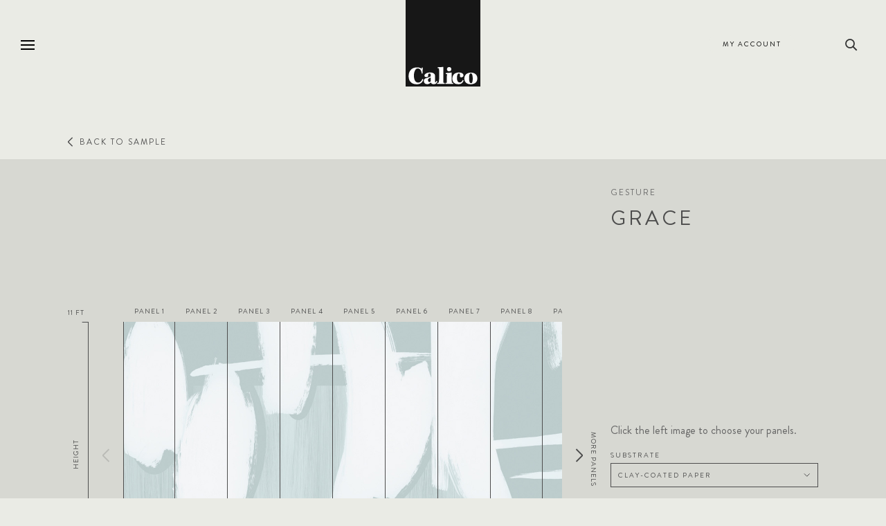

--- FILE ---
content_type: text/html; charset=UTF-8
request_url: https://calicowallpaper.com/product/grace-3/
body_size: 48003
content:
<!DOCTYPE html>
<html lang="en-US"> 	
	
	<head>
			    <script type='text/javascript'>
	        /* A javascript global for using the CDN inside scripts */
	        var CDN = '';
		</script>
		<meta charset="utf-8">
		
				<meta http-equiv="X-UA-Compatible" content="IE=edge">
		<meta name="facebook-domain-verification" content="grt4h78fdvijawjvjh52oqtcwy1s1r">

		<title>Grace &#8212; Calico Wallpaper</title>

				<meta name="HandheldFriendly" content="True">
		<meta name="MobileOptimized" content="320">
		<meta name="viewport" content="width=device-width, initial-scale=1">


		<link rel="apple-touch-icon" sizes="180x180" href="/apple-touch-icon.png">
		<link rel="icon" type="image/png" sizes="32x32" href="/favicon-32x32.png">
		<link rel="icon" type="image/png" sizes="16x16" href="/favicon-16x16.png">
		<link rel="manifest" href="/site.webmanifest">
		<link rel="mask-icon" href="/safari-pinned-tab.svg" color="#5bbad5">
		<meta name="msapplication-TileColor" content="#da532c">
		<meta name="theme-color" content="#ffffff">

		<!-- Google tag (gtag.js) -->
		<script async src="https://www.googletagmanager.com/gtag/js?id=G-NFC44SJYWF"></script>
		<script>
		  window.dataLayer = window.dataLayer || [];
		  function gtag(){dataLayer.push(arguments);}
		  gtag('js', new Date());

		  gtag('config', 'G-NFC44SJYWF');
		</script>


				<meta name='robots' content='index, follow, max-image-preview:large, max-snippet:-1, max-video-preview:-1' />
	<style>img:is([sizes="auto" i], [sizes^="auto," i]) { contain-intrinsic-size: 3000px 1500px }</style>
	
<!-- Google Tag Manager for WordPress by gtm4wp.com -->
<script data-cfasync="false" data-pagespeed-no-defer>
	var gtm4wp_datalayer_name = "dataLayer";
	var dataLayer = dataLayer || [];
	const gtm4wp_use_sku_instead = 0;
	const gtm4wp_currency = 'USD';
	const gtm4wp_product_per_impression = 0;
	const gtm4wp_clear_ecommerce = false;
	const gtm4wp_datalayer_max_timeout = 2000;
</script>
<!-- End Google Tag Manager for WordPress by gtm4wp.com -->
	<!-- This site is optimized with the Yoast SEO plugin v25.3 - https://yoast.com/wordpress/plugins/seo/ -->
	<link rel="canonical" href="https://calicowallpaper.com/product/grace-3/" />
	<meta property="og:locale" content="en_US" />
	<meta property="og:type" content="article" />
	<meta property="og:title" content="Grace &#8212; Calico Wallpaper" />
	<meta property="og:description" content="Gesture Grace &#8211; Mural" />
	<meta property="og:url" content="https://calicowallpaper.com/product/grace-3/" />
	<meta property="og:site_name" content="Calico Wallpaper" />
	<meta property="article:modified_time" content="2025-12-05T08:28:13+00:00" />
	<meta property="og:image" content="https://calicowallpaper.com/wp-content/uploads/2022/09/Calico-Wallpaper_Gesture_Grace_Silhouette-1280x1280.jpg" />
	<meta property="og:image:width" content="1280" />
	<meta property="og:image:height" content="1280" />
	<meta property="og:image:type" content="image/jpeg" />
	<meta name="twitter:card" content="summary_large_image" />
	<meta name="twitter:label1" content="Est. reading time" />
	<meta name="twitter:data1" content="1 minute" />
	<script type="application/ld+json" class="yoast-schema-graph">{"@context":"https://schema.org","@graph":[{"@type":"WebPage","@id":"https://calicowallpaper.com/product/grace-3/","url":"https://calicowallpaper.com/product/grace-3/","name":"Grace &#8212; Calico Wallpaper","isPartOf":{"@id":"https://calicowallpaper.com/#website"},"primaryImageOfPage":{"@id":"https://calicowallpaper.com/product/grace-3/#primaryimage"},"image":{"@id":"https://calicowallpaper.com/product/grace-3/#primaryimage"},"thumbnailUrl":"https://calicowallpaper.com/wp-content/uploads/2022/09/Calico-Wallpaper_Gesture_Grace_Silhouette.jpg","datePublished":"2024-05-21T02:46:29+00:00","dateModified":"2025-12-05T08:28:13+00:00","breadcrumb":{"@id":"https://calicowallpaper.com/product/grace-3/#breadcrumb"},"inLanguage":"en-US","potentialAction":[{"@type":"ReadAction","target":["https://calicowallpaper.com/product/grace-3/"]}]},{"@type":"ImageObject","inLanguage":"en-US","@id":"https://calicowallpaper.com/product/grace-3/#primaryimage","url":"https://calicowallpaper.com/wp-content/uploads/2022/09/Calico-Wallpaper_Gesture_Grace_Silhouette.jpg","contentUrl":"https://calicowallpaper.com/wp-content/uploads/2022/09/Calico-Wallpaper_Gesture_Grace_Silhouette.jpg","width":2800,"height":2800},{"@type":"BreadcrumbList","@id":"https://calicowallpaper.com/product/grace-3/#breadcrumb","itemListElement":[{"@type":"ListItem","position":1,"name":"Home","item":"https://calicowallpaper.com/"},{"@type":"ListItem","position":2,"name":"Products","item":"https://calicowallpaper.com/shop/"},{"@type":"ListItem","position":3,"name":"Grace"}]},{"@type":"WebSite","@id":"https://calicowallpaper.com/#website","url":"https://calicowallpaper.com/","name":"Calico Wallpaper","description":"Calico Wallpaper","publisher":{"@id":"https://calicowallpaper.com/#organization"},"potentialAction":[{"@type":"SearchAction","target":{"@type":"EntryPoint","urlTemplate":"https://calicowallpaper.com/?s={search_term_string}"},"query-input":{"@type":"PropertyValueSpecification","valueRequired":true,"valueName":"search_term_string"}}],"inLanguage":"en-US"},{"@type":"Organization","@id":"https://calicowallpaper.com/#organization","name":"Calico","url":"https://calicowallpaper.com/","logo":{"@type":"ImageObject","inLanguage":"en-US","@id":"https://calicowallpaper.com/#/schema/logo/image/","url":"https://calicowallpaper.com/wp-content/uploads/2024/06/favicon.png","contentUrl":"https://calicowallpaper.com/wp-content/uploads/2024/06/favicon.png","width":260,"height":260,"caption":"Calico"},"image":{"@id":"https://calicowallpaper.com/#/schema/logo/image/"}}]}</script>
	<!-- / Yoast SEO plugin. -->


<link rel='dns-prefetch' href='//static.klaviyo.com' />
<link rel='dns-prefetch' href='//www.refersion.com' />
<link rel='dns-prefetch' href='//assets.pinterest.com' />
<link rel='dns-prefetch' href='//capi-automation.s3.us-east-2.amazonaws.com' />
<link rel='dns-prefetch' href='//www.googletagmanager.com' />
<link rel="alternate" type="application/rss+xml" title="Calico Wallpaper &raquo; Feed" href="https://calicowallpaper.com/feed/" />
<link rel="alternate" type="application/rss+xml" title="Calico Wallpaper &raquo; Comments Feed" href="https://calicowallpaper.com/comments/feed/" />
<link rel='stylesheet' id='wp-block-library-css' href='https://calicowallpaper.com/wp-includes/css/dist/block-library/style.min.css' type='text/css' media='all' />
<style id='classic-theme-styles-inline-css' type='text/css'>
/*! This file is auto-generated */
.wp-block-button__link{color:#fff;background-color:#32373c;border-radius:9999px;box-shadow:none;text-decoration:none;padding:calc(.667em + 2px) calc(1.333em + 2px);font-size:1.125em}.wp-block-file__button{background:#32373c;color:#fff;text-decoration:none}
</style>
<link rel='stylesheet' id='wc-gift-cards-blocks-integration-css' href='https://calicowallpaper.com/wp-content/plugins/woocommerce-gift-cards/assets/dist/frontend/blocks.css' type='text/css' media='all' />
<style id='global-styles-inline-css' type='text/css'>
:root{--wp--preset--aspect-ratio--square: 1;--wp--preset--aspect-ratio--4-3: 4/3;--wp--preset--aspect-ratio--3-4: 3/4;--wp--preset--aspect-ratio--3-2: 3/2;--wp--preset--aspect-ratio--2-3: 2/3;--wp--preset--aspect-ratio--16-9: 16/9;--wp--preset--aspect-ratio--9-16: 9/16;--wp--preset--color--black: #000000;--wp--preset--color--cyan-bluish-gray: #abb8c3;--wp--preset--color--white: #ffffff;--wp--preset--color--pale-pink: #f78da7;--wp--preset--color--vivid-red: #cf2e2e;--wp--preset--color--luminous-vivid-orange: #ff6900;--wp--preset--color--luminous-vivid-amber: #fcb900;--wp--preset--color--light-green-cyan: #7bdcb5;--wp--preset--color--vivid-green-cyan: #00d084;--wp--preset--color--pale-cyan-blue: #8ed1fc;--wp--preset--color--vivid-cyan-blue: #0693e3;--wp--preset--color--vivid-purple: #9b51e0;--wp--preset--gradient--vivid-cyan-blue-to-vivid-purple: linear-gradient(135deg,rgba(6,147,227,1) 0%,rgb(155,81,224) 100%);--wp--preset--gradient--light-green-cyan-to-vivid-green-cyan: linear-gradient(135deg,rgb(122,220,180) 0%,rgb(0,208,130) 100%);--wp--preset--gradient--luminous-vivid-amber-to-luminous-vivid-orange: linear-gradient(135deg,rgba(252,185,0,1) 0%,rgba(255,105,0,1) 100%);--wp--preset--gradient--luminous-vivid-orange-to-vivid-red: linear-gradient(135deg,rgba(255,105,0,1) 0%,rgb(207,46,46) 100%);--wp--preset--gradient--very-light-gray-to-cyan-bluish-gray: linear-gradient(135deg,rgb(238,238,238) 0%,rgb(169,184,195) 100%);--wp--preset--gradient--cool-to-warm-spectrum: linear-gradient(135deg,rgb(74,234,220) 0%,rgb(151,120,209) 20%,rgb(207,42,186) 40%,rgb(238,44,130) 60%,rgb(251,105,98) 80%,rgb(254,248,76) 100%);--wp--preset--gradient--blush-light-purple: linear-gradient(135deg,rgb(255,206,236) 0%,rgb(152,150,240) 100%);--wp--preset--gradient--blush-bordeaux: linear-gradient(135deg,rgb(254,205,165) 0%,rgb(254,45,45) 50%,rgb(107,0,62) 100%);--wp--preset--gradient--luminous-dusk: linear-gradient(135deg,rgb(255,203,112) 0%,rgb(199,81,192) 50%,rgb(65,88,208) 100%);--wp--preset--gradient--pale-ocean: linear-gradient(135deg,rgb(255,245,203) 0%,rgb(182,227,212) 50%,rgb(51,167,181) 100%);--wp--preset--gradient--electric-grass: linear-gradient(135deg,rgb(202,248,128) 0%,rgb(113,206,126) 100%);--wp--preset--gradient--midnight: linear-gradient(135deg,rgb(2,3,129) 0%,rgb(40,116,252) 100%);--wp--preset--font-size--small: 13px;--wp--preset--font-size--medium: 20px;--wp--preset--font-size--large: 36px;--wp--preset--font-size--x-large: 42px;--wp--preset--spacing--20: 0.44rem;--wp--preset--spacing--30: 0.67rem;--wp--preset--spacing--40: 1rem;--wp--preset--spacing--50: 1.5rem;--wp--preset--spacing--60: 2.25rem;--wp--preset--spacing--70: 3.38rem;--wp--preset--spacing--80: 5.06rem;--wp--preset--shadow--natural: 6px 6px 9px rgba(0, 0, 0, 0.2);--wp--preset--shadow--deep: 12px 12px 50px rgba(0, 0, 0, 0.4);--wp--preset--shadow--sharp: 6px 6px 0px rgba(0, 0, 0, 0.2);--wp--preset--shadow--outlined: 6px 6px 0px -3px rgba(255, 255, 255, 1), 6px 6px rgba(0, 0, 0, 1);--wp--preset--shadow--crisp: 6px 6px 0px rgba(0, 0, 0, 1);}:where(.is-layout-flex){gap: 0.5em;}:where(.is-layout-grid){gap: 0.5em;}body .is-layout-flex{display: flex;}.is-layout-flex{flex-wrap: wrap;align-items: center;}.is-layout-flex > :is(*, div){margin: 0;}body .is-layout-grid{display: grid;}.is-layout-grid > :is(*, div){margin: 0;}:where(.wp-block-columns.is-layout-flex){gap: 2em;}:where(.wp-block-columns.is-layout-grid){gap: 2em;}:where(.wp-block-post-template.is-layout-flex){gap: 1.25em;}:where(.wp-block-post-template.is-layout-grid){gap: 1.25em;}.has-black-color{color: var(--wp--preset--color--black) !important;}.has-cyan-bluish-gray-color{color: var(--wp--preset--color--cyan-bluish-gray) !important;}.has-white-color{color: var(--wp--preset--color--white) !important;}.has-pale-pink-color{color: var(--wp--preset--color--pale-pink) !important;}.has-vivid-red-color{color: var(--wp--preset--color--vivid-red) !important;}.has-luminous-vivid-orange-color{color: var(--wp--preset--color--luminous-vivid-orange) !important;}.has-luminous-vivid-amber-color{color: var(--wp--preset--color--luminous-vivid-amber) !important;}.has-light-green-cyan-color{color: var(--wp--preset--color--light-green-cyan) !important;}.has-vivid-green-cyan-color{color: var(--wp--preset--color--vivid-green-cyan) !important;}.has-pale-cyan-blue-color{color: var(--wp--preset--color--pale-cyan-blue) !important;}.has-vivid-cyan-blue-color{color: var(--wp--preset--color--vivid-cyan-blue) !important;}.has-vivid-purple-color{color: var(--wp--preset--color--vivid-purple) !important;}.has-black-background-color{background-color: var(--wp--preset--color--black) !important;}.has-cyan-bluish-gray-background-color{background-color: var(--wp--preset--color--cyan-bluish-gray) !important;}.has-white-background-color{background-color: var(--wp--preset--color--white) !important;}.has-pale-pink-background-color{background-color: var(--wp--preset--color--pale-pink) !important;}.has-vivid-red-background-color{background-color: var(--wp--preset--color--vivid-red) !important;}.has-luminous-vivid-orange-background-color{background-color: var(--wp--preset--color--luminous-vivid-orange) !important;}.has-luminous-vivid-amber-background-color{background-color: var(--wp--preset--color--luminous-vivid-amber) !important;}.has-light-green-cyan-background-color{background-color: var(--wp--preset--color--light-green-cyan) !important;}.has-vivid-green-cyan-background-color{background-color: var(--wp--preset--color--vivid-green-cyan) !important;}.has-pale-cyan-blue-background-color{background-color: var(--wp--preset--color--pale-cyan-blue) !important;}.has-vivid-cyan-blue-background-color{background-color: var(--wp--preset--color--vivid-cyan-blue) !important;}.has-vivid-purple-background-color{background-color: var(--wp--preset--color--vivid-purple) !important;}.has-black-border-color{border-color: var(--wp--preset--color--black) !important;}.has-cyan-bluish-gray-border-color{border-color: var(--wp--preset--color--cyan-bluish-gray) !important;}.has-white-border-color{border-color: var(--wp--preset--color--white) !important;}.has-pale-pink-border-color{border-color: var(--wp--preset--color--pale-pink) !important;}.has-vivid-red-border-color{border-color: var(--wp--preset--color--vivid-red) !important;}.has-luminous-vivid-orange-border-color{border-color: var(--wp--preset--color--luminous-vivid-orange) !important;}.has-luminous-vivid-amber-border-color{border-color: var(--wp--preset--color--luminous-vivid-amber) !important;}.has-light-green-cyan-border-color{border-color: var(--wp--preset--color--light-green-cyan) !important;}.has-vivid-green-cyan-border-color{border-color: var(--wp--preset--color--vivid-green-cyan) !important;}.has-pale-cyan-blue-border-color{border-color: var(--wp--preset--color--pale-cyan-blue) !important;}.has-vivid-cyan-blue-border-color{border-color: var(--wp--preset--color--vivid-cyan-blue) !important;}.has-vivid-purple-border-color{border-color: var(--wp--preset--color--vivid-purple) !important;}.has-vivid-cyan-blue-to-vivid-purple-gradient-background{background: var(--wp--preset--gradient--vivid-cyan-blue-to-vivid-purple) !important;}.has-light-green-cyan-to-vivid-green-cyan-gradient-background{background: var(--wp--preset--gradient--light-green-cyan-to-vivid-green-cyan) !important;}.has-luminous-vivid-amber-to-luminous-vivid-orange-gradient-background{background: var(--wp--preset--gradient--luminous-vivid-amber-to-luminous-vivid-orange) !important;}.has-luminous-vivid-orange-to-vivid-red-gradient-background{background: var(--wp--preset--gradient--luminous-vivid-orange-to-vivid-red) !important;}.has-very-light-gray-to-cyan-bluish-gray-gradient-background{background: var(--wp--preset--gradient--very-light-gray-to-cyan-bluish-gray) !important;}.has-cool-to-warm-spectrum-gradient-background{background: var(--wp--preset--gradient--cool-to-warm-spectrum) !important;}.has-blush-light-purple-gradient-background{background: var(--wp--preset--gradient--blush-light-purple) !important;}.has-blush-bordeaux-gradient-background{background: var(--wp--preset--gradient--blush-bordeaux) !important;}.has-luminous-dusk-gradient-background{background: var(--wp--preset--gradient--luminous-dusk) !important;}.has-pale-ocean-gradient-background{background: var(--wp--preset--gradient--pale-ocean) !important;}.has-electric-grass-gradient-background{background: var(--wp--preset--gradient--electric-grass) !important;}.has-midnight-gradient-background{background: var(--wp--preset--gradient--midnight) !important;}.has-small-font-size{font-size: var(--wp--preset--font-size--small) !important;}.has-medium-font-size{font-size: var(--wp--preset--font-size--medium) !important;}.has-large-font-size{font-size: var(--wp--preset--font-size--large) !important;}.has-x-large-font-size{font-size: var(--wp--preset--font-size--x-large) !important;}
:where(.wp-block-post-template.is-layout-flex){gap: 1.25em;}:where(.wp-block-post-template.is-layout-grid){gap: 1.25em;}
:where(.wp-block-columns.is-layout-flex){gap: 2em;}:where(.wp-block-columns.is-layout-grid){gap: 2em;}
:root :where(.wp-block-pullquote){font-size: 1.5em;line-height: 1.6;}
</style>
<style id='woocommerce-inline-inline-css' type='text/css'>
.woocommerce form .form-row .required { visibility: visible; }
.woocommerce form .form-row .required { visibility: visible; }
</style>
<link rel='stylesheet' id='wt-smart-coupon-for-woo-css' href='https://calicowallpaper.com/wp-content/plugins/wt-smart-coupons-for-woocommerce/public/css/wt-smart-coupon-public.css' type='text/css' media='all' />
<link rel='stylesheet' id='wc-gc-css-css' href='https://calicowallpaper.com/wp-content/plugins/woocommerce-gift-cards/assets/css/frontend/woocommerce.css' type='text/css' media='all' />
<link rel='stylesheet' id='b2bking_main_style-css' href='https://calicowallpaper.com/wp-content/plugins/b2bking-5062/public/../includes/assets/css/style.min.css' type='text/css' media='all' />
<link rel='stylesheet' id='pinterest-for-woocommerce-pins-css' href='//calicowallpaper.com/wp-content/plugins/pinterest-for-woocommerce/assets/css/frontend/pinterest-for-woocommerce-pins.min.css' type='text/css' media='all' />
<link rel='stylesheet' id='brands-styles-css' href='https://calicowallpaper.com/wp-content/plugins/woocommerce/assets/css/brands.css' type='text/css' media='all' />
<link rel='stylesheet' id='wc-avatax-frontend-css' href='https://calicowallpaper.com/wp-content/plugins/woocommerce-avatax/assets/css/frontend/wc-avatax-frontend.min.css' type='text/css' media='all' />
<link rel='stylesheet' id='wc-pb-checkout-blocks-css' href='https://calicowallpaper.com/wp-content/plugins/woocommerce-product-bundles/assets/css/frontend/checkout-blocks.css' type='text/css' media='all' />
<link rel='stylesheet' id='wc_stripe_express_checkout_style-css' href='https://calicowallpaper.com/wp-content/plugins/woocommerce-gateway-stripe/build/express-checkout.css' type='text/css' media='all' />
<link rel='stylesheet' id='wc-bundle-style-css' href='https://calicowallpaper.com/wp-content/plugins/woocommerce-product-bundles/assets/css/frontend/woocommerce.css' type='text/css' media='all' />
<link rel='stylesheet' id='bones-stylesheet-css' href='https://calicowallpaper.com/wp-content/themes/calico/library/css/style.css?cache' type='text/css' media='all' />
<!--[if lt IE 9]>
<link rel='stylesheet' id='bones-ie-only-css' href='https://calicowallpaper.com/wp-content/themes/calico/library/css/ie.css' type='text/css' media='all' />
<![endif]-->
<script type="text/javascript" src="//www.refersion.com/tracker/v3/pub_78c1065bab7b11e75ecc.js" id="refersion-wc-tracking-js"></script>
<script type="text/javascript" src="https://calicowallpaper.com/wp-includes/js/jquery/jquery.min.js" id="jquery-core-js"></script>

<script type="text/javascript" id="wc-single-product-js-extra">
/* <![CDATA[ */
var wc_single_product_params = {"i18n_required_rating_text":"Please select a rating","i18n_rating_options":["1 of 5 stars","2 of 5 stars","3 of 5 stars","4 of 5 stars","5 of 5 stars"],"i18n_product_gallery_trigger_text":"View full-screen image gallery","review_rating_required":"no","flexslider":{"rtl":false,"animation":"slide","smoothHeight":true,"directionNav":false,"controlNav":"thumbnails","slideshow":false,"animationSpeed":500,"animationLoop":false,"allowOneSlide":false},"zoom_enabled":"","zoom_options":[],"photoswipe_enabled":"","photoswipe_options":{"shareEl":false,"closeOnScroll":false,"history":false,"hideAnimationDuration":0,"showAnimationDuration":0},"flexslider_enabled":""};
/* ]]> */
</script>



<script type="text/javascript" id="woocommerce-js-extra">
/* <![CDATA[ */
var woocommerce_params = {"ajax_url":"\/wp-admin\/admin-ajax.php","wc_ajax_url":"\/?wc-ajax=%%endpoint%%","i18n_password_show":"Show password","i18n_password_hide":"Hide password"};
/* ]]> */
</script>

<script type="text/javascript" id="wt-smart-coupon-for-woo-js-extra">
/* <![CDATA[ */
var WTSmartCouponOBJ = {"ajaxurl":"https:\/\/calicowallpaper.com\/wp-admin\/admin-ajax.php","wc_ajax_url":"https:\/\/calicowallpaper.com\/?wc-ajax=","nonces":{"public":"bf878248fc","apply_coupon":"51b5b01cca"},"labels":{"please_wait":"Please wait...","choose_variation":"Please choose a variation","error":"Error !!!"},"shipping_method":[],"payment_method":"","is_cart":""};
/* ]]> */
</script>


<script type="text/javascript" id="wc-country-select-js-extra">
/* <![CDATA[ */
var wc_country_select_params = {"countries":"{\"AF\":[],\"AL\":{\"AL-01\":\"Berat\",\"AL-09\":\"Dib\\u00ebr\",\"AL-02\":\"Durr\\u00ebs\",\"AL-03\":\"Elbasan\",\"AL-04\":\"Fier\",\"AL-05\":\"Gjirokast\\u00ebr\",\"AL-06\":\"Kor\\u00e7\\u00eb\",\"AL-07\":\"Kuk\\u00ebs\",\"AL-08\":\"Lezh\\u00eb\",\"AL-10\":\"Shkod\\u00ebr\",\"AL-11\":\"Tirana\",\"AL-12\":\"Vlor\\u00eb\"},\"DZ\":{\"DZ-01\":\"Adrar\",\"DZ-02\":\"Chlef\",\"DZ-03\":\"Laghouat\",\"DZ-04\":\"Oum El Bouaghi\",\"DZ-05\":\"Batna\",\"DZ-06\":\"B\\u00e9ja\\u00efa\",\"DZ-07\":\"Biskra\",\"DZ-08\":\"B\\u00e9char\",\"DZ-09\":\"Blida\",\"DZ-10\":\"Bouira\",\"DZ-11\":\"Tamanghasset\",\"DZ-12\":\"T\\u00e9bessa\",\"DZ-13\":\"Tlemcen\",\"DZ-14\":\"Tiaret\",\"DZ-15\":\"Tizi Ouzou\",\"DZ-16\":\"Algiers\",\"DZ-17\":\"Djelfa\",\"DZ-18\":\"Jijel\",\"DZ-19\":\"S\\u00e9tif\",\"DZ-20\":\"Sa\\u00efda\",\"DZ-21\":\"Skikda\",\"DZ-22\":\"Sidi Bel Abb\\u00e8s\",\"DZ-23\":\"Annaba\",\"DZ-24\":\"Guelma\",\"DZ-25\":\"Constantine\",\"DZ-26\":\"M\\u00e9d\\u00e9a\",\"DZ-27\":\"Mostaganem\",\"DZ-28\":\"M\\u2019Sila\",\"DZ-29\":\"Mascara\",\"DZ-30\":\"Ouargla\",\"DZ-31\":\"Oran\",\"DZ-32\":\"El Bayadh\",\"DZ-33\":\"Illizi\",\"DZ-34\":\"Bordj Bou Arr\\u00e9ridj\",\"DZ-35\":\"Boumerd\\u00e8s\",\"DZ-36\":\"El Tarf\",\"DZ-37\":\"Tindouf\",\"DZ-38\":\"Tissemsilt\",\"DZ-39\":\"El Oued\",\"DZ-40\":\"Khenchela\",\"DZ-41\":\"Souk Ahras\",\"DZ-42\":\"Tipasa\",\"DZ-43\":\"Mila\",\"DZ-44\":\"A\\u00efn Defla\",\"DZ-45\":\"Naama\",\"DZ-46\":\"A\\u00efn T\\u00e9mouchent\",\"DZ-47\":\"Gharda\\u00efa\",\"DZ-48\":\"Relizane\"},\"AO\":{\"BGO\":\"Bengo\",\"BLU\":\"Benguela\",\"BIE\":\"Bi\\u00e9\",\"CAB\":\"Cabinda\",\"CNN\":\"Cunene\",\"HUA\":\"Huambo\",\"HUI\":\"Hu\\u00edla\",\"CCU\":\"Kuando Kubango\",\"CNO\":\"Kwanza-Norte\",\"CUS\":\"Kwanza-Sul\",\"LUA\":\"Luanda\",\"LNO\":\"Lunda-Norte\",\"LSU\":\"Lunda-Sul\",\"MAL\":\"Malanje\",\"MOX\":\"Moxico\",\"NAM\":\"Namibe\",\"UIG\":\"U\\u00edge\",\"ZAI\":\"Zaire\"},\"AR\":{\"C\":\"Ciudad Aut\\u00f3noma de Buenos Aires\",\"B\":\"Buenos Aires\",\"K\":\"Catamarca\",\"H\":\"Chaco\",\"U\":\"Chubut\",\"X\":\"C\\u00f3rdoba\",\"W\":\"Corrientes\",\"E\":\"Entre R\\u00edos\",\"P\":\"Formosa\",\"Y\":\"Jujuy\",\"L\":\"La Pampa\",\"F\":\"La Rioja\",\"M\":\"Mendoza\",\"N\":\"Misiones\",\"Q\":\"Neuqu\\u00e9n\",\"R\":\"R\\u00edo Negro\",\"A\":\"Salta\",\"J\":\"San Juan\",\"D\":\"San Luis\",\"Z\":\"Santa Cruz\",\"S\":\"Santa Fe\",\"G\":\"Santiago del Estero\",\"V\":\"Tierra del Fuego\",\"T\":\"Tucum\\u00e1n\"},\"AU\":{\"ACT\":\"Australian Capital Territory\",\"NSW\":\"New South Wales\",\"NT\":\"Northern Territory\",\"QLD\":\"Queensland\",\"SA\":\"South Australia\",\"TAS\":\"Tasmania\",\"VIC\":\"Victoria\",\"WA\":\"Western Australia\"},\"AT\":[],\"BH\":[],\"BD\":{\"BD-05\":\"Bagerhat\",\"BD-01\":\"Bandarban\",\"BD-02\":\"Barguna\",\"BD-06\":\"Barishal\",\"BD-07\":\"Bhola\",\"BD-03\":\"Bogura\",\"BD-04\":\"Brahmanbaria\",\"BD-09\":\"Chandpur\",\"BD-10\":\"Chattogram\",\"BD-12\":\"Chuadanga\",\"BD-11\":\"Cox's Bazar\",\"BD-08\":\"Cumilla\",\"BD-13\":\"Dhaka\",\"BD-14\":\"Dinajpur\",\"BD-15\":\"Faridpur \",\"BD-16\":\"Feni\",\"BD-19\":\"Gaibandha\",\"BD-18\":\"Gazipur\",\"BD-17\":\"Gopalganj\",\"BD-20\":\"Habiganj\",\"BD-21\":\"Jamalpur\",\"BD-22\":\"Jashore\",\"BD-25\":\"Jhalokati\",\"BD-23\":\"Jhenaidah\",\"BD-24\":\"Joypurhat\",\"BD-29\":\"Khagrachhari\",\"BD-27\":\"Khulna\",\"BD-26\":\"Kishoreganj\",\"BD-28\":\"Kurigram\",\"BD-30\":\"Kushtia\",\"BD-31\":\"Lakshmipur\",\"BD-32\":\"Lalmonirhat\",\"BD-36\":\"Madaripur\",\"BD-37\":\"Magura\",\"BD-33\":\"Manikganj \",\"BD-39\":\"Meherpur\",\"BD-38\":\"Moulvibazar\",\"BD-35\":\"Munshiganj\",\"BD-34\":\"Mymensingh\",\"BD-48\":\"Naogaon\",\"BD-43\":\"Narail\",\"BD-40\":\"Narayanganj\",\"BD-42\":\"Narsingdi\",\"BD-44\":\"Natore\",\"BD-45\":\"Nawabganj\",\"BD-41\":\"Netrakona\",\"BD-46\":\"Nilphamari\",\"BD-47\":\"Noakhali\",\"BD-49\":\"Pabna\",\"BD-52\":\"Panchagarh\",\"BD-51\":\"Patuakhali\",\"BD-50\":\"Pirojpur\",\"BD-53\":\"Rajbari\",\"BD-54\":\"Rajshahi\",\"BD-56\":\"Rangamati\",\"BD-55\":\"Rangpur\",\"BD-58\":\"Satkhira\",\"BD-62\":\"Shariatpur\",\"BD-57\":\"Sherpur\",\"BD-59\":\"Sirajganj\",\"BD-61\":\"Sunamganj\",\"BD-60\":\"Sylhet\",\"BD-63\":\"Tangail\",\"BD-64\":\"Thakurgaon\"},\"BE\":[],\"BJ\":{\"AL\":\"Alibori\",\"AK\":\"Atakora\",\"AQ\":\"Atlantique\",\"BO\":\"Borgou\",\"CO\":\"Collines\",\"KO\":\"Kouffo\",\"DO\":\"Donga\",\"LI\":\"Littoral\",\"MO\":\"Mono\",\"OU\":\"Ou\\u00e9m\\u00e9\",\"PL\":\"Plateau\",\"ZO\":\"Zou\"},\"BO\":{\"BO-B\":\"Beni\",\"BO-H\":\"Chuquisaca\",\"BO-C\":\"Cochabamba\",\"BO-L\":\"La Paz\",\"BO-O\":\"Oruro\",\"BO-N\":\"Pando\",\"BO-P\":\"Potos\\u00ed\",\"BO-S\":\"Santa Cruz\",\"BO-T\":\"Tarija\"},\"BR\":{\"AC\":\"Acre\",\"AL\":\"Alagoas\",\"AP\":\"Amap\\u00e1\",\"AM\":\"Amazonas\",\"BA\":\"Bahia\",\"CE\":\"Cear\\u00e1\",\"DF\":\"Distrito Federal\",\"ES\":\"Esp\\u00edrito Santo\",\"GO\":\"Goi\\u00e1s\",\"MA\":\"Maranh\\u00e3o\",\"MT\":\"Mato Grosso\",\"MS\":\"Mato Grosso do Sul\",\"MG\":\"Minas Gerais\",\"PA\":\"Par\\u00e1\",\"PB\":\"Para\\u00edba\",\"PR\":\"Paran\\u00e1\",\"PE\":\"Pernambuco\",\"PI\":\"Piau\\u00ed\",\"RJ\":\"Rio de Janeiro\",\"RN\":\"Rio Grande do Norte\",\"RS\":\"Rio Grande do Sul\",\"RO\":\"Rond\\u00f4nia\",\"RR\":\"Roraima\",\"SC\":\"Santa Catarina\",\"SP\":\"S\\u00e3o Paulo\",\"SE\":\"Sergipe\",\"TO\":\"Tocantins\"},\"BG\":{\"BG-01\":\"Blagoevgrad\",\"BG-02\":\"Burgas\",\"BG-08\":\"Dobrich\",\"BG-07\":\"Gabrovo\",\"BG-26\":\"Haskovo\",\"BG-09\":\"Kardzhali\",\"BG-10\":\"Kyustendil\",\"BG-11\":\"Lovech\",\"BG-12\":\"Montana\",\"BG-13\":\"Pazardzhik\",\"BG-14\":\"Pernik\",\"BG-15\":\"Pleven\",\"BG-16\":\"Plovdiv\",\"BG-17\":\"Razgrad\",\"BG-18\":\"Ruse\",\"BG-27\":\"Shumen\",\"BG-19\":\"Silistra\",\"BG-20\":\"Sliven\",\"BG-21\":\"Smolyan\",\"BG-23\":\"Sofia District\",\"BG-22\":\"Sofia\",\"BG-24\":\"Stara Zagora\",\"BG-25\":\"Targovishte\",\"BG-03\":\"Varna\",\"BG-04\":\"Veliko Tarnovo\",\"BG-05\":\"Vidin\",\"BG-06\":\"Vratsa\",\"BG-28\":\"Yambol\"},\"BI\":[],\"CA\":{\"AB\":\"Alberta\",\"BC\":\"British Columbia\",\"MB\":\"Manitoba\",\"NB\":\"New Brunswick\",\"NL\":\"Newfoundland and Labrador\",\"NT\":\"Northwest Territories\",\"NS\":\"Nova Scotia\",\"NU\":\"Nunavut\",\"ON\":\"Ontario\",\"PE\":\"Prince Edward Island\",\"QC\":\"Quebec\",\"SK\":\"Saskatchewan\",\"YT\":\"Yukon Territory\"},\"CL\":{\"CL-AI\":\"Ais\\u00e9n del General Carlos Iba\\u00f1ez del Campo\",\"CL-AN\":\"Antofagasta\",\"CL-AP\":\"Arica y Parinacota\",\"CL-AR\":\"La Araucan\\u00eda\",\"CL-AT\":\"Atacama\",\"CL-BI\":\"Biob\\u00edo\",\"CL-CO\":\"Coquimbo\",\"CL-LI\":\"Libertador General Bernardo O'Higgins\",\"CL-LL\":\"Los Lagos\",\"CL-LR\":\"Los R\\u00edos\",\"CL-MA\":\"Magallanes\",\"CL-ML\":\"Maule\",\"CL-NB\":\"\\u00d1uble\",\"CL-RM\":\"Regi\\u00f3n Metropolitana de Santiago\",\"CL-TA\":\"Tarapac\\u00e1\",\"CL-VS\":\"Valpara\\u00edso\"},\"CN\":{\"CN1\":\"Yunnan \\\/ \\u4e91\\u5357\",\"CN2\":\"Beijing \\\/ \\u5317\\u4eac\",\"CN3\":\"Tianjin \\\/ \\u5929\\u6d25\",\"CN4\":\"Hebei \\\/ \\u6cb3\\u5317\",\"CN5\":\"Shanxi \\\/ \\u5c71\\u897f\",\"CN6\":\"Inner Mongolia \\\/ \\u5167\\u8499\\u53e4\",\"CN7\":\"Liaoning \\\/ \\u8fbd\\u5b81\",\"CN8\":\"Jilin \\\/ \\u5409\\u6797\",\"CN9\":\"Heilongjiang \\\/ \\u9ed1\\u9f99\\u6c5f\",\"CN10\":\"Shanghai \\\/ \\u4e0a\\u6d77\",\"CN11\":\"Jiangsu \\\/ \\u6c5f\\u82cf\",\"CN12\":\"Zhejiang \\\/ \\u6d59\\u6c5f\",\"CN13\":\"Anhui \\\/ \\u5b89\\u5fbd\",\"CN14\":\"Fujian \\\/ \\u798f\\u5efa\",\"CN15\":\"Jiangxi \\\/ \\u6c5f\\u897f\",\"CN16\":\"Shandong \\\/ \\u5c71\\u4e1c\",\"CN17\":\"Henan \\\/ \\u6cb3\\u5357\",\"CN18\":\"Hubei \\\/ \\u6e56\\u5317\",\"CN19\":\"Hunan \\\/ \\u6e56\\u5357\",\"CN20\":\"Guangdong \\\/ \\u5e7f\\u4e1c\",\"CN21\":\"Guangxi Zhuang \\\/ \\u5e7f\\u897f\\u58ee\\u65cf\",\"CN22\":\"Hainan \\\/ \\u6d77\\u5357\",\"CN23\":\"Chongqing \\\/ \\u91cd\\u5e86\",\"CN24\":\"Sichuan \\\/ \\u56db\\u5ddd\",\"CN25\":\"Guizhou \\\/ \\u8d35\\u5dde\",\"CN26\":\"Shaanxi \\\/ \\u9655\\u897f\",\"CN27\":\"Gansu \\\/ \\u7518\\u8083\",\"CN28\":\"Qinghai \\\/ \\u9752\\u6d77\",\"CN29\":\"Ningxia Hui \\\/ \\u5b81\\u590f\",\"CN30\":\"Macao \\\/ \\u6fb3\\u95e8\",\"CN31\":\"Tibet \\\/ \\u897f\\u85cf\",\"CN32\":\"Xinjiang \\\/ \\u65b0\\u7586\"},\"CO\":{\"CO-AMA\":\"Amazonas\",\"CO-ANT\":\"Antioquia\",\"CO-ARA\":\"Arauca\",\"CO-ATL\":\"Atl\\u00e1ntico\",\"CO-BOL\":\"Bol\\u00edvar\",\"CO-BOY\":\"Boyac\\u00e1\",\"CO-CAL\":\"Caldas\",\"CO-CAQ\":\"Caquet\\u00e1\",\"CO-CAS\":\"Casanare\",\"CO-CAU\":\"Cauca\",\"CO-CES\":\"Cesar\",\"CO-CHO\":\"Choc\\u00f3\",\"CO-COR\":\"C\\u00f3rdoba\",\"CO-CUN\":\"Cundinamarca\",\"CO-DC\":\"Capital District\",\"CO-GUA\":\"Guain\\u00eda\",\"CO-GUV\":\"Guaviare\",\"CO-HUI\":\"Huila\",\"CO-LAG\":\"La Guajira\",\"CO-MAG\":\"Magdalena\",\"CO-MET\":\"Meta\",\"CO-NAR\":\"Nari\\u00f1o\",\"CO-NSA\":\"Norte de Santander\",\"CO-PUT\":\"Putumayo\",\"CO-QUI\":\"Quind\\u00edo\",\"CO-RIS\":\"Risaralda\",\"CO-SAN\":\"Santander\",\"CO-SAP\":\"San Andr\\u00e9s & Providencia\",\"CO-SUC\":\"Sucre\",\"CO-TOL\":\"Tolima\",\"CO-VAC\":\"Valle del Cauca\",\"CO-VAU\":\"Vaup\\u00e9s\",\"CO-VID\":\"Vichada\"},\"CR\":{\"CR-A\":\"Alajuela\",\"CR-C\":\"Cartago\",\"CR-G\":\"Guanacaste\",\"CR-H\":\"Heredia\",\"CR-L\":\"Lim\\u00f3n\",\"CR-P\":\"Puntarenas\",\"CR-SJ\":\"San Jos\\u00e9\"},\"HR\":{\"HR-01\":\"Zagreb County\",\"HR-02\":\"Krapina-Zagorje County\",\"HR-03\":\"Sisak-Moslavina County\",\"HR-04\":\"Karlovac County\",\"HR-05\":\"Vara\\u017edin County\",\"HR-06\":\"Koprivnica-Kri\\u017eevci County\",\"HR-07\":\"Bjelovar-Bilogora County\",\"HR-08\":\"Primorje-Gorski Kotar County\",\"HR-09\":\"Lika-Senj County\",\"HR-10\":\"Virovitica-Podravina County\",\"HR-11\":\"Po\\u017eega-Slavonia County\",\"HR-12\":\"Brod-Posavina County\",\"HR-13\":\"Zadar County\",\"HR-14\":\"Osijek-Baranja County\",\"HR-15\":\"\\u0160ibenik-Knin County\",\"HR-16\":\"Vukovar-Srijem County\",\"HR-17\":\"Split-Dalmatia County\",\"HR-18\":\"Istria County\",\"HR-19\":\"Dubrovnik-Neretva County\",\"HR-20\":\"Me\\u0111imurje County\",\"HR-21\":\"Zagreb City\"},\"CZ\":[],\"DK\":[],\"DO\":{\"DO-01\":\"Distrito Nacional\",\"DO-02\":\"Azua\",\"DO-03\":\"Baoruco\",\"DO-04\":\"Barahona\",\"DO-33\":\"Cibao Nordeste\",\"DO-34\":\"Cibao Noroeste\",\"DO-35\":\"Cibao Norte\",\"DO-36\":\"Cibao Sur\",\"DO-05\":\"Dajab\\u00f3n\",\"DO-06\":\"Duarte\",\"DO-08\":\"El Seibo\",\"DO-37\":\"El Valle\",\"DO-07\":\"El\\u00edas Pi\\u00f1a\",\"DO-38\":\"Enriquillo\",\"DO-09\":\"Espaillat\",\"DO-30\":\"Hato Mayor\",\"DO-19\":\"Hermanas Mirabal\",\"DO-39\":\"Hig\\u00fcamo\",\"DO-10\":\"Independencia\",\"DO-11\":\"La Altagracia\",\"DO-12\":\"La Romana\",\"DO-13\":\"La Vega\",\"DO-14\":\"Mar\\u00eda Trinidad S\\u00e1nchez\",\"DO-28\":\"Monse\\u00f1or Nouel\",\"DO-15\":\"Monte Cristi\",\"DO-29\":\"Monte Plata\",\"DO-40\":\"Ozama\",\"DO-16\":\"Pedernales\",\"DO-17\":\"Peravia\",\"DO-18\":\"Puerto Plata\",\"DO-20\":\"Saman\\u00e1\",\"DO-21\":\"San Crist\\u00f3bal\",\"DO-31\":\"San Jos\\u00e9 de Ocoa\",\"DO-22\":\"San Juan\",\"DO-23\":\"San Pedro de Macor\\u00eds\",\"DO-24\":\"S\\u00e1nchez Ram\\u00edrez\",\"DO-25\":\"Santiago\",\"DO-26\":\"Santiago Rodr\\u00edguez\",\"DO-32\":\"Santo Domingo\",\"DO-41\":\"Valdesia\",\"DO-27\":\"Valverde\",\"DO-42\":\"Yuma\"},\"EC\":{\"EC-A\":\"Azuay\",\"EC-B\":\"Bol\\u00edvar\",\"EC-F\":\"Ca\\u00f1ar\",\"EC-C\":\"Carchi\",\"EC-H\":\"Chimborazo\",\"EC-X\":\"Cotopaxi\",\"EC-O\":\"El Oro\",\"EC-E\":\"Esmeraldas\",\"EC-W\":\"Gal\\u00e1pagos\",\"EC-G\":\"Guayas\",\"EC-I\":\"Imbabura\",\"EC-L\":\"Loja\",\"EC-R\":\"Los R\\u00edos\",\"EC-M\":\"Manab\\u00ed\",\"EC-S\":\"Morona-Santiago\",\"EC-N\":\"Napo\",\"EC-D\":\"Orellana\",\"EC-Y\":\"Pastaza\",\"EC-P\":\"Pichincha\",\"EC-SE\":\"Santa Elena\",\"EC-SD\":\"Santo Domingo de los Ts\\u00e1chilas\",\"EC-U\":\"Sucumb\\u00edos\",\"EC-T\":\"Tungurahua\",\"EC-Z\":\"Zamora-Chinchipe\"},\"EG\":{\"EGALX\":\"Alexandria\",\"EGASN\":\"Aswan\",\"EGAST\":\"Asyut\",\"EGBA\":\"Red Sea\",\"EGBH\":\"Beheira\",\"EGBNS\":\"Beni Suef\",\"EGC\":\"Cairo\",\"EGDK\":\"Dakahlia\",\"EGDT\":\"Damietta\",\"EGFYM\":\"Faiyum\",\"EGGH\":\"Gharbia\",\"EGGZ\":\"Giza\",\"EGIS\":\"Ismailia\",\"EGJS\":\"South Sinai\",\"EGKB\":\"Qalyubia\",\"EGKFS\":\"Kafr el-Sheikh\",\"EGKN\":\"Qena\",\"EGLX\":\"Luxor\",\"EGMN\":\"Minya\",\"EGMNF\":\"Monufia\",\"EGMT\":\"Matrouh\",\"EGPTS\":\"Port Said\",\"EGSHG\":\"Sohag\",\"EGSHR\":\"Al Sharqia\",\"EGSIN\":\"North Sinai\",\"EGSUZ\":\"Suez\",\"EGWAD\":\"New Valley\"},\"SV\":{\"SV-AH\":\"Ahuachap\\u00e1n\",\"SV-CA\":\"Caba\\u00f1as\",\"SV-CH\":\"Chalatenango\",\"SV-CU\":\"Cuscatl\\u00e1n\",\"SV-LI\":\"La Libertad\",\"SV-MO\":\"Moraz\\u00e1n\",\"SV-PA\":\"La Paz\",\"SV-SA\":\"Santa Ana\",\"SV-SM\":\"San Miguel\",\"SV-SO\":\"Sonsonate\",\"SV-SS\":\"San Salvador\",\"SV-SV\":\"San Vicente\",\"SV-UN\":\"La Uni\\u00f3n\",\"SV-US\":\"Usulut\\u00e1n\"},\"EE\":[],\"ET\":[],\"FI\":[],\"FR\":[],\"GF\":[],\"DE\":{\"DE-BW\":\"Baden-W\\u00fcrttemberg\",\"DE-BY\":\"Bavaria\",\"DE-BE\":\"Berlin\",\"DE-BB\":\"Brandenburg\",\"DE-HB\":\"Bremen\",\"DE-HH\":\"Hamburg\",\"DE-HE\":\"Hesse\",\"DE-MV\":\"Mecklenburg-Vorpommern\",\"DE-NI\":\"Lower Saxony\",\"DE-NW\":\"North Rhine-Westphalia\",\"DE-RP\":\"Rhineland-Palatinate\",\"DE-SL\":\"Saarland\",\"DE-SN\":\"Saxony\",\"DE-ST\":\"Saxony-Anhalt\",\"DE-SH\":\"Schleswig-Holstein\",\"DE-TH\":\"Thuringia\"},\"GH\":{\"AF\":\"Ahafo\",\"AH\":\"Ashanti\",\"BA\":\"Brong-Ahafo\",\"BO\":\"Bono\",\"BE\":\"Bono East\",\"CP\":\"Central\",\"EP\":\"Eastern\",\"AA\":\"Greater Accra\",\"NE\":\"North East\",\"NP\":\"Northern\",\"OT\":\"Oti\",\"SV\":\"Savannah\",\"UE\":\"Upper East\",\"UW\":\"Upper West\",\"TV\":\"Volta\",\"WP\":\"Western\",\"WN\":\"Western North\"},\"GR\":{\"I\":\"Attica\",\"A\":\"East Macedonia and Thrace\",\"B\":\"Central Macedonia\",\"C\":\"West Macedonia\",\"D\":\"Epirus\",\"E\":\"Thessaly\",\"F\":\"Ionian Islands\",\"G\":\"West Greece\",\"H\":\"Central Greece\",\"J\":\"Peloponnese\",\"K\":\"North Aegean\",\"L\":\"South Aegean\",\"M\":\"Crete\"},\"GP\":[],\"GT\":{\"GT-AV\":\"Alta Verapaz\",\"GT-BV\":\"Baja Verapaz\",\"GT-CM\":\"Chimaltenango\",\"GT-CQ\":\"Chiquimula\",\"GT-PR\":\"El Progreso\",\"GT-ES\":\"Escuintla\",\"GT-GU\":\"Guatemala\",\"GT-HU\":\"Huehuetenango\",\"GT-IZ\":\"Izabal\",\"GT-JA\":\"Jalapa\",\"GT-JU\":\"Jutiapa\",\"GT-PE\":\"Pet\\u00e9n\",\"GT-QZ\":\"Quetzaltenango\",\"GT-QC\":\"Quich\\u00e9\",\"GT-RE\":\"Retalhuleu\",\"GT-SA\":\"Sacatep\\u00e9quez\",\"GT-SM\":\"San Marcos\",\"GT-SR\":\"Santa Rosa\",\"GT-SO\":\"Solol\\u00e1\",\"GT-SU\":\"Suchitep\\u00e9quez\",\"GT-TO\":\"Totonicap\\u00e1n\",\"GT-ZA\":\"Zacapa\"},\"HN\":{\"HN-AT\":\"Atl\\u00e1ntida\",\"HN-IB\":\"Bay Islands\",\"HN-CH\":\"Choluteca\",\"HN-CL\":\"Col\\u00f3n\",\"HN-CM\":\"Comayagua\",\"HN-CP\":\"Cop\\u00e1n\",\"HN-CR\":\"Cort\\u00e9s\",\"HN-EP\":\"El Para\\u00edso\",\"HN-FM\":\"Francisco Moraz\\u00e1n\",\"HN-GD\":\"Gracias a Dios\",\"HN-IN\":\"Intibuc\\u00e1\",\"HN-LE\":\"Lempira\",\"HN-LP\":\"La Paz\",\"HN-OC\":\"Ocotepeque\",\"HN-OL\":\"Olancho\",\"HN-SB\":\"Santa B\\u00e1rbara\",\"HN-VA\":\"Valle\",\"HN-YO\":\"Yoro\"},\"HK\":{\"HONG KONG\":\"Hong Kong Island\",\"KOWLOON\":\"Kowloon\",\"NEW TERRITORIES\":\"New Territories\"},\"HU\":{\"BK\":\"B\\u00e1cs-Kiskun\",\"BE\":\"B\\u00e9k\\u00e9s\",\"BA\":\"Baranya\",\"BZ\":\"Borsod-Aba\\u00faj-Zempl\\u00e9n\",\"BU\":\"Budapest\",\"CS\":\"Csongr\\u00e1d-Csan\\u00e1d\",\"FE\":\"Fej\\u00e9r\",\"GS\":\"Gy\\u0151r-Moson-Sopron\",\"HB\":\"Hajd\\u00fa-Bihar\",\"HE\":\"Heves\",\"JN\":\"J\\u00e1sz-Nagykun-Szolnok\",\"KE\":\"Kom\\u00e1rom-Esztergom\",\"NO\":\"N\\u00f3gr\\u00e1d\",\"PE\":\"Pest\",\"SO\":\"Somogy\",\"SZ\":\"Szabolcs-Szatm\\u00e1r-Bereg\",\"TO\":\"Tolna\",\"VA\":\"Vas\",\"VE\":\"Veszpr\\u00e9m\",\"ZA\":\"Zala\"},\"IS\":[],\"IN\":{\"AP\":\"Andhra Pradesh\",\"AR\":\"Arunachal Pradesh\",\"AS\":\"Assam\",\"BR\":\"Bihar\",\"CT\":\"Chhattisgarh\",\"GA\":\"Goa\",\"GJ\":\"Gujarat\",\"HR\":\"Haryana\",\"HP\":\"Himachal Pradesh\",\"JK\":\"Jammu and Kashmir\",\"JH\":\"Jharkhand\",\"KA\":\"Karnataka\",\"KL\":\"Kerala\",\"LA\":\"Ladakh\",\"MP\":\"Madhya Pradesh\",\"MH\":\"Maharashtra\",\"MN\":\"Manipur\",\"ML\":\"Meghalaya\",\"MZ\":\"Mizoram\",\"NL\":\"Nagaland\",\"OD\":\"Odisha\",\"PB\":\"Punjab\",\"RJ\":\"Rajasthan\",\"SK\":\"Sikkim\",\"TN\":\"Tamil Nadu\",\"TS\":\"Telangana\",\"TR\":\"Tripura\",\"UK\":\"Uttarakhand\",\"UP\":\"Uttar Pradesh\",\"WB\":\"West Bengal\",\"AN\":\"Andaman and Nicobar Islands\",\"CH\":\"Chandigarh\",\"DN\":\"Dadra and Nagar Haveli\",\"DD\":\"Daman and Diu\",\"DL\":\"Delhi\",\"LD\":\"Lakshadweep\",\"PY\":\"Pondicherry (Puducherry)\"},\"ID\":{\"AC\":\"Daerah Istimewa Aceh\",\"SU\":\"Sumatera Utara\",\"SB\":\"Sumatera Barat\",\"RI\":\"Riau\",\"KR\":\"Kepulauan Riau\",\"JA\":\"Jambi\",\"SS\":\"Sumatera Selatan\",\"BB\":\"Bangka Belitung\",\"BE\":\"Bengkulu\",\"LA\":\"Lampung\",\"JK\":\"DKI Jakarta\",\"JB\":\"Jawa Barat\",\"BT\":\"Banten\",\"JT\":\"Jawa Tengah\",\"JI\":\"Jawa Timur\",\"YO\":\"Daerah Istimewa Yogyakarta\",\"BA\":\"Bali\",\"NB\":\"Nusa Tenggara Barat\",\"NT\":\"Nusa Tenggara Timur\",\"KB\":\"Kalimantan Barat\",\"KT\":\"Kalimantan Tengah\",\"KI\":\"Kalimantan Timur\",\"KS\":\"Kalimantan Selatan\",\"KU\":\"Kalimantan Utara\",\"SA\":\"Sulawesi Utara\",\"ST\":\"Sulawesi Tengah\",\"SG\":\"Sulawesi Tenggara\",\"SR\":\"Sulawesi Barat\",\"SN\":\"Sulawesi Selatan\",\"GO\":\"Gorontalo\",\"MA\":\"Maluku\",\"MU\":\"Maluku Utara\",\"PA\":\"Papua\",\"PB\":\"Papua Barat\"},\"IR\":{\"KHZ\":\"Khuzestan (\\u062e\\u0648\\u0632\\u0633\\u062a\\u0627\\u0646)\",\"THR\":\"Tehran (\\u062a\\u0647\\u0631\\u0627\\u0646)\",\"ILM\":\"Ilaam (\\u0627\\u06cc\\u0644\\u0627\\u0645)\",\"BHR\":\"Bushehr (\\u0628\\u0648\\u0634\\u0647\\u0631)\",\"ADL\":\"Ardabil (\\u0627\\u0631\\u062f\\u0628\\u06cc\\u0644)\",\"ESF\":\"Isfahan (\\u0627\\u0635\\u0641\\u0647\\u0627\\u0646)\",\"YZD\":\"Yazd (\\u06cc\\u0632\\u062f)\",\"KRH\":\"Kermanshah (\\u06a9\\u0631\\u0645\\u0627\\u0646\\u0634\\u0627\\u0647)\",\"KRN\":\"Kerman (\\u06a9\\u0631\\u0645\\u0627\\u0646)\",\"HDN\":\"Hamadan (\\u0647\\u0645\\u062f\\u0627\\u0646)\",\"GZN\":\"Ghazvin (\\u0642\\u0632\\u0648\\u06cc\\u0646)\",\"ZJN\":\"Zanjan (\\u0632\\u0646\\u062c\\u0627\\u0646)\",\"LRS\":\"Luristan (\\u0644\\u0631\\u0633\\u062a\\u0627\\u0646)\",\"ABZ\":\"Alborz (\\u0627\\u0644\\u0628\\u0631\\u0632)\",\"EAZ\":\"East Azarbaijan (\\u0622\\u0630\\u0631\\u0628\\u0627\\u06cc\\u062c\\u0627\\u0646 \\u0634\\u0631\\u0642\\u06cc)\",\"WAZ\":\"West Azarbaijan (\\u0622\\u0630\\u0631\\u0628\\u0627\\u06cc\\u062c\\u0627\\u0646 \\u063a\\u0631\\u0628\\u06cc)\",\"CHB\":\"Chaharmahal and Bakhtiari (\\u0686\\u0647\\u0627\\u0631\\u0645\\u062d\\u0627\\u0644 \\u0648 \\u0628\\u062e\\u062a\\u06cc\\u0627\\u0631\\u06cc)\",\"SKH\":\"South Khorasan (\\u062e\\u0631\\u0627\\u0633\\u0627\\u0646 \\u062c\\u0646\\u0648\\u0628\\u06cc)\",\"RKH\":\"Razavi Khorasan (\\u062e\\u0631\\u0627\\u0633\\u0627\\u0646 \\u0631\\u0636\\u0648\\u06cc)\",\"NKH\":\"North Khorasan (\\u062e\\u0631\\u0627\\u0633\\u0627\\u0646 \\u0634\\u0645\\u0627\\u0644\\u06cc)\",\"SMN\":\"Semnan (\\u0633\\u0645\\u0646\\u0627\\u0646)\",\"FRS\":\"Fars (\\u0641\\u0627\\u0631\\u0633)\",\"QHM\":\"Qom (\\u0642\\u0645)\",\"KRD\":\"Kurdistan \\\/ \\u06a9\\u0631\\u062f\\u0633\\u062a\\u0627\\u0646)\",\"KBD\":\"Kohgiluyeh and BoyerAhmad (\\u06a9\\u0647\\u06af\\u06cc\\u0644\\u0648\\u06cc\\u06cc\\u0647 \\u0648 \\u0628\\u0648\\u06cc\\u0631\\u0627\\u062d\\u0645\\u062f)\",\"GLS\":\"Golestan (\\u06af\\u0644\\u0633\\u062a\\u0627\\u0646)\",\"GIL\":\"Gilan (\\u06af\\u06cc\\u0644\\u0627\\u0646)\",\"MZN\":\"Mazandaran (\\u0645\\u0627\\u0632\\u0646\\u062f\\u0631\\u0627\\u0646)\",\"MKZ\":\"Markazi (\\u0645\\u0631\\u06a9\\u0632\\u06cc)\",\"HRZ\":\"Hormozgan (\\u0647\\u0631\\u0645\\u0632\\u06af\\u0627\\u0646)\",\"SBN\":\"Sistan and Baluchestan (\\u0633\\u06cc\\u0633\\u062a\\u0627\\u0646 \\u0648 \\u0628\\u0644\\u0648\\u0686\\u0633\\u062a\\u0627\\u0646)\"},\"IE\":{\"CW\":\"Carlow\",\"CN\":\"Cavan\",\"CE\":\"Clare\",\"CO\":\"Cork\",\"DL\":\"Donegal\",\"D\":\"Dublin\",\"G\":\"Galway\",\"KY\":\"Kerry\",\"KE\":\"Kildare\",\"KK\":\"Kilkenny\",\"LS\":\"Laois\",\"LM\":\"Leitrim\",\"LK\":\"Limerick\",\"LD\":\"Longford\",\"LH\":\"Louth\",\"MO\":\"Mayo\",\"MH\":\"Meath\",\"MN\":\"Monaghan\",\"OY\":\"Offaly\",\"RN\":\"Roscommon\",\"SO\":\"Sligo\",\"TA\":\"Tipperary\",\"WD\":\"Waterford\",\"WH\":\"Westmeath\",\"WX\":\"Wexford\",\"WW\":\"Wicklow\"},\"IM\":[],\"IL\":[],\"IT\":{\"AG\":\"Agrigento\",\"AL\":\"Alessandria\",\"AN\":\"Ancona\",\"AO\":\"Aosta\",\"AR\":\"Arezzo\",\"AP\":\"Ascoli Piceno\",\"AT\":\"Asti\",\"AV\":\"Avellino\",\"BA\":\"Bari\",\"BT\":\"Barletta-Andria-Trani\",\"BL\":\"Belluno\",\"BN\":\"Benevento\",\"BG\":\"Bergamo\",\"BI\":\"Biella\",\"BO\":\"Bologna\",\"BZ\":\"Bolzano\",\"BS\":\"Brescia\",\"BR\":\"Brindisi\",\"CA\":\"Cagliari\",\"CL\":\"Caltanissetta\",\"CB\":\"Campobasso\",\"CE\":\"Caserta\",\"CT\":\"Catania\",\"CZ\":\"Catanzaro\",\"CH\":\"Chieti\",\"CO\":\"Como\",\"CS\":\"Cosenza\",\"CR\":\"Cremona\",\"KR\":\"Crotone\",\"CN\":\"Cuneo\",\"EN\":\"Enna\",\"FM\":\"Fermo\",\"FE\":\"Ferrara\",\"FI\":\"Firenze\",\"FG\":\"Foggia\",\"FC\":\"Forl\\u00ec-Cesena\",\"FR\":\"Frosinone\",\"GE\":\"Genova\",\"GO\":\"Gorizia\",\"GR\":\"Grosseto\",\"IM\":\"Imperia\",\"IS\":\"Isernia\",\"SP\":\"La Spezia\",\"AQ\":\"L'Aquila\",\"LT\":\"Latina\",\"LE\":\"Lecce\",\"LC\":\"Lecco\",\"LI\":\"Livorno\",\"LO\":\"Lodi\",\"LU\":\"Lucca\",\"MC\":\"Macerata\",\"MN\":\"Mantova\",\"MS\":\"Massa-Carrara\",\"MT\":\"Matera\",\"ME\":\"Messina\",\"MI\":\"Milano\",\"MO\":\"Modena\",\"MB\":\"Monza e della Brianza\",\"NA\":\"Napoli\",\"NO\":\"Novara\",\"NU\":\"Nuoro\",\"OR\":\"Oristano\",\"PD\":\"Padova\",\"PA\":\"Palermo\",\"PR\":\"Parma\",\"PV\":\"Pavia\",\"PG\":\"Perugia\",\"PU\":\"Pesaro e Urbino\",\"PE\":\"Pescara\",\"PC\":\"Piacenza\",\"PI\":\"Pisa\",\"PT\":\"Pistoia\",\"PN\":\"Pordenone\",\"PZ\":\"Potenza\",\"PO\":\"Prato\",\"RG\":\"Ragusa\",\"RA\":\"Ravenna\",\"RC\":\"Reggio Calabria\",\"RE\":\"Reggio Emilia\",\"RI\":\"Rieti\",\"RN\":\"Rimini\",\"RM\":\"Roma\",\"RO\":\"Rovigo\",\"SA\":\"Salerno\",\"SS\":\"Sassari\",\"SV\":\"Savona\",\"SI\":\"Siena\",\"SR\":\"Siracusa\",\"SO\":\"Sondrio\",\"SU\":\"Sud Sardegna\",\"TA\":\"Taranto\",\"TE\":\"Teramo\",\"TR\":\"Terni\",\"TO\":\"Torino\",\"TP\":\"Trapani\",\"TN\":\"Trento\",\"TV\":\"Treviso\",\"TS\":\"Trieste\",\"UD\":\"Udine\",\"VA\":\"Varese\",\"VE\":\"Venezia\",\"VB\":\"Verbano-Cusio-Ossola\",\"VC\":\"Vercelli\",\"VR\":\"Verona\",\"VV\":\"Vibo Valentia\",\"VI\":\"Vicenza\",\"VT\":\"Viterbo\"},\"JM\":{\"JM-01\":\"Kingston\",\"JM-02\":\"Saint Andrew\",\"JM-03\":\"Saint Thomas\",\"JM-04\":\"Portland\",\"JM-05\":\"Saint Mary\",\"JM-06\":\"Saint Ann\",\"JM-07\":\"Trelawny\",\"JM-08\":\"Saint James\",\"JM-09\":\"Hanover\",\"JM-10\":\"Westmoreland\",\"JM-11\":\"Saint Elizabeth\",\"JM-12\":\"Manchester\",\"JM-13\":\"Clarendon\",\"JM-14\":\"Saint Catherine\"},\"JP\":{\"JP01\":\"Hokkaido\",\"JP02\":\"Aomori\",\"JP03\":\"Iwate\",\"JP04\":\"Miyagi\",\"JP05\":\"Akita\",\"JP06\":\"Yamagata\",\"JP07\":\"Fukushima\",\"JP08\":\"Ibaraki\",\"JP09\":\"Tochigi\",\"JP10\":\"Gunma\",\"JP11\":\"Saitama\",\"JP12\":\"Chiba\",\"JP13\":\"Tokyo\",\"JP14\":\"Kanagawa\",\"JP15\":\"Niigata\",\"JP16\":\"Toyama\",\"JP17\":\"Ishikawa\",\"JP18\":\"Fukui\",\"JP19\":\"Yamanashi\",\"JP20\":\"Nagano\",\"JP21\":\"Gifu\",\"JP22\":\"Shizuoka\",\"JP23\":\"Aichi\",\"JP24\":\"Mie\",\"JP25\":\"Shiga\",\"JP26\":\"Kyoto\",\"JP27\":\"Osaka\",\"JP28\":\"Hyogo\",\"JP29\":\"Nara\",\"JP30\":\"Wakayama\",\"JP31\":\"Tottori\",\"JP32\":\"Shimane\",\"JP33\":\"Okayama\",\"JP34\":\"Hiroshima\",\"JP35\":\"Yamaguchi\",\"JP36\":\"Tokushima\",\"JP37\":\"Kagawa\",\"JP38\":\"Ehime\",\"JP39\":\"Kochi\",\"JP40\":\"Fukuoka\",\"JP41\":\"Saga\",\"JP42\":\"Nagasaki\",\"JP43\":\"Kumamoto\",\"JP44\":\"Oita\",\"JP45\":\"Miyazaki\",\"JP46\":\"Kagoshima\",\"JP47\":\"Okinawa\"},\"KE\":{\"KE01\":\"Baringo\",\"KE02\":\"Bomet\",\"KE03\":\"Bungoma\",\"KE04\":\"Busia\",\"KE05\":\"Elgeyo-Marakwet\",\"KE06\":\"Embu\",\"KE07\":\"Garissa\",\"KE08\":\"Homa Bay\",\"KE09\":\"Isiolo\",\"KE10\":\"Kajiado\",\"KE11\":\"Kakamega\",\"KE12\":\"Kericho\",\"KE13\":\"Kiambu\",\"KE14\":\"Kilifi\",\"KE15\":\"Kirinyaga\",\"KE16\":\"Kisii\",\"KE17\":\"Kisumu\",\"KE18\":\"Kitui\",\"KE19\":\"Kwale\",\"KE20\":\"Laikipia\",\"KE21\":\"Lamu\",\"KE22\":\"Machakos\",\"KE23\":\"Makueni\",\"KE24\":\"Mandera\",\"KE25\":\"Marsabit\",\"KE26\":\"Meru\",\"KE27\":\"Migori\",\"KE28\":\"Mombasa\",\"KE29\":\"Murang\\u2019a\",\"KE30\":\"Nairobi County\",\"KE31\":\"Nakuru\",\"KE32\":\"Nandi\",\"KE33\":\"Narok\",\"KE34\":\"Nyamira\",\"KE35\":\"Nyandarua\",\"KE36\":\"Nyeri\",\"KE37\":\"Samburu\",\"KE38\":\"Siaya\",\"KE39\":\"Taita-Taveta\",\"KE40\":\"Tana River\",\"KE41\":\"Tharaka-Nithi\",\"KE42\":\"Trans Nzoia\",\"KE43\":\"Turkana\",\"KE44\":\"Uasin Gishu\",\"KE45\":\"Vihiga\",\"KE46\":\"Wajir\",\"KE47\":\"West Pokot\"},\"KW\":[],\"LA\":{\"AT\":\"Attapeu\",\"BK\":\"Bokeo\",\"BL\":\"Bolikhamsai\",\"CH\":\"Champasak\",\"HO\":\"Houaphanh\",\"KH\":\"Khammouane\",\"LM\":\"Luang Namtha\",\"LP\":\"Luang Prabang\",\"OU\":\"Oudomxay\",\"PH\":\"Phongsaly\",\"SL\":\"Salavan\",\"SV\":\"Savannakhet\",\"VI\":\"Vientiane Province\",\"VT\":\"Vientiane\",\"XA\":\"Sainyabuli\",\"XE\":\"Sekong\",\"XI\":\"Xiangkhouang\",\"XS\":\"Xaisomboun\"},\"LB\":[],\"LR\":{\"BM\":\"Bomi\",\"BN\":\"Bong\",\"GA\":\"Gbarpolu\",\"GB\":\"Grand Bassa\",\"GC\":\"Grand Cape Mount\",\"GG\":\"Grand Gedeh\",\"GK\":\"Grand Kru\",\"LO\":\"Lofa\",\"MA\":\"Margibi\",\"MY\":\"Maryland\",\"MO\":\"Montserrado\",\"NM\":\"Nimba\",\"RV\":\"Rivercess\",\"RG\":\"River Gee\",\"SN\":\"Sinoe\"},\"LI\":[],\"LU\":[],\"MY\":{\"JHR\":\"Johor\",\"KDH\":\"Kedah\",\"KTN\":\"Kelantan\",\"LBN\":\"Labuan\",\"MLK\":\"Malacca (Melaka)\",\"NSN\":\"Negeri Sembilan\",\"PHG\":\"Pahang\",\"PNG\":\"Penang (Pulau Pinang)\",\"PRK\":\"Perak\",\"PLS\":\"Perlis\",\"SBH\":\"Sabah\",\"SWK\":\"Sarawak\",\"SGR\":\"Selangor\",\"TRG\":\"Terengganu\",\"PJY\":\"Putrajaya\",\"KUL\":\"Kuala Lumpur\"},\"MT\":[],\"MQ\":[],\"YT\":[],\"MX\":{\"DF\":\"Ciudad de M\\u00e9xico\",\"JA\":\"Jalisco\",\"NL\":\"Nuevo Le\\u00f3n\",\"AG\":\"Aguascalientes\",\"BC\":\"Baja California\",\"BS\":\"Baja California Sur\",\"CM\":\"Campeche\",\"CS\":\"Chiapas\",\"CH\":\"Chihuahua\",\"CO\":\"Coahuila\",\"CL\":\"Colima\",\"DG\":\"Durango\",\"GT\":\"Guanajuato\",\"GR\":\"Guerrero\",\"HG\":\"Hidalgo\",\"MX\":\"Estado de M\\u00e9xico\",\"MI\":\"Michoac\\u00e1n\",\"MO\":\"Morelos\",\"NA\":\"Nayarit\",\"OA\":\"Oaxaca\",\"PU\":\"Puebla\",\"QT\":\"Quer\\u00e9taro\",\"QR\":\"Quintana Roo\",\"SL\":\"San Luis Potos\\u00ed\",\"SI\":\"Sinaloa\",\"SO\":\"Sonora\",\"TB\":\"Tabasco\",\"TM\":\"Tamaulipas\",\"TL\":\"Tlaxcala\",\"VE\":\"Veracruz\",\"YU\":\"Yucat\\u00e1n\",\"ZA\":\"Zacatecas\"},\"MD\":{\"C\":\"Chi\\u0219in\\u0103u\",\"BL\":\"B\\u0103l\\u021bi\",\"AN\":\"Anenii Noi\",\"BS\":\"Basarabeasca\",\"BR\":\"Briceni\",\"CH\":\"Cahul\",\"CT\":\"Cantemir\",\"CL\":\"C\\u0103l\\u0103ra\\u0219i\",\"CS\":\"C\\u0103u\\u0219eni\",\"CM\":\"Cimi\\u0219lia\",\"CR\":\"Criuleni\",\"DN\":\"Dondu\\u0219eni\",\"DR\":\"Drochia\",\"DB\":\"Dub\\u0103sari\",\"ED\":\"Edine\\u021b\",\"FL\":\"F\\u0103le\\u0219ti\",\"FR\":\"Flore\\u0219ti\",\"GE\":\"UTA G\\u0103g\\u0103uzia\",\"GL\":\"Glodeni\",\"HN\":\"H\\u00eence\\u0219ti\",\"IL\":\"Ialoveni\",\"LV\":\"Leova\",\"NS\":\"Nisporeni\",\"OC\":\"Ocni\\u021ba\",\"OR\":\"Orhei\",\"RZ\":\"Rezina\",\"RS\":\"R\\u00ee\\u0219cani\",\"SG\":\"S\\u00eengerei\",\"SR\":\"Soroca\",\"ST\":\"Str\\u0103\\u0219eni\",\"SD\":\"\\u0218old\\u0103ne\\u0219ti\",\"SV\":\"\\u0218tefan Vod\\u0103\",\"TR\":\"Taraclia\",\"TL\":\"Telene\\u0219ti\",\"UN\":\"Ungheni\"},\"MA\":{\"maagd\":\"Agadir-Ida Ou Tanane\",\"maazi\":\"Azilal\",\"mabem\":\"B\\u00e9ni-Mellal\",\"maber\":\"Berkane\",\"mabes\":\"Ben Slimane\",\"mabod\":\"Boujdour\",\"mabom\":\"Boulemane\",\"mabrr\":\"Berrechid\",\"macas\":\"Casablanca\",\"mache\":\"Chefchaouen\",\"machi\":\"Chichaoua\",\"macht\":\"Chtouka A\\u00eft Baha\",\"madri\":\"Driouch\",\"maedi\":\"Essaouira\",\"maerr\":\"Errachidia\",\"mafah\":\"Fahs-Beni Makada\",\"mafes\":\"F\\u00e8s-Dar-Dbibegh\",\"mafig\":\"Figuig\",\"mafqh\":\"Fquih Ben Salah\",\"mague\":\"Guelmim\",\"maguf\":\"Guercif\",\"mahaj\":\"El Hajeb\",\"mahao\":\"Al Haouz\",\"mahoc\":\"Al Hoce\\u00efma\",\"maifr\":\"Ifrane\",\"maine\":\"Inezgane-A\\u00eft Melloul\",\"majdi\":\"El Jadida\",\"majra\":\"Jerada\",\"maken\":\"K\\u00e9nitra\",\"makes\":\"Kelaat Sraghna\",\"makhe\":\"Khemisset\",\"makhn\":\"Kh\\u00e9nifra\",\"makho\":\"Khouribga\",\"malaa\":\"La\\u00e2youne\",\"malar\":\"Larache\",\"mamar\":\"Marrakech\",\"mamdf\":\"M\\u2019diq-Fnideq\",\"mamed\":\"M\\u00e9diouna\",\"mamek\":\"Mekn\\u00e8s\",\"mamid\":\"Midelt\",\"mammd\":\"Marrakech-Medina\",\"mammn\":\"Marrakech-Menara\",\"mamoh\":\"Mohammedia\",\"mamou\":\"Moulay Yacoub\",\"manad\":\"Nador\",\"manou\":\"Nouaceur\",\"maoua\":\"Ouarzazate\",\"maoud\":\"Oued Ed-Dahab\",\"maouj\":\"Oujda-Angad\",\"maouz\":\"Ouezzane\",\"marab\":\"Rabat\",\"mareh\":\"Rehamna\",\"masaf\":\"Safi\",\"masal\":\"Sal\\u00e9\",\"masef\":\"Sefrou\",\"maset\":\"Settat\",\"masib\":\"Sidi Bennour\",\"masif\":\"Sidi Ifni\",\"masik\":\"Sidi Kacem\",\"masil\":\"Sidi Slimane\",\"maskh\":\"Skhirat-T\\u00e9mara\",\"masyb\":\"Sidi Youssef Ben Ali\",\"mataf\":\"Tarfaya (EH-partial)\",\"matai\":\"Taourirt\",\"matao\":\"Taounate\",\"matar\":\"Taroudant\",\"matat\":\"Tata\",\"mataz\":\"Taza\",\"matet\":\"T\\u00e9touan\",\"matin\":\"Tinghir\",\"matiz\":\"Tiznit\",\"matng\":\"Tangier-Assilah\",\"matnt\":\"Tan-Tan\",\"mayus\":\"Youssoufia\",\"mazag\":\"Zagora\"},\"MZ\":{\"MZP\":\"Cabo Delgado\",\"MZG\":\"Gaza\",\"MZI\":\"Inhambane\",\"MZB\":\"Manica\",\"MZL\":\"Maputo Province\",\"MZMPM\":\"Maputo\",\"MZN\":\"Nampula\",\"MZA\":\"Niassa\",\"MZS\":\"Sofala\",\"MZT\":\"Tete\",\"MZQ\":\"Zamb\\u00e9zia\"},\"NA\":{\"ER\":\"Erongo\",\"HA\":\"Hardap\",\"KA\":\"Karas\",\"KE\":\"Kavango East\",\"KW\":\"Kavango West\",\"KH\":\"Khomas\",\"KU\":\"Kunene\",\"OW\":\"Ohangwena\",\"OH\":\"Omaheke\",\"OS\":\"Omusati\",\"ON\":\"Oshana\",\"OT\":\"Oshikoto\",\"OD\":\"Otjozondjupa\",\"CA\":\"Zambezi\"},\"NP\":{\"BAG\":\"Bagmati\",\"BHE\":\"Bheri\",\"DHA\":\"Dhaulagiri\",\"GAN\":\"Gandaki\",\"JAN\":\"Janakpur\",\"KAR\":\"Karnali\",\"KOS\":\"Koshi\",\"LUM\":\"Lumbini\",\"MAH\":\"Mahakali\",\"MEC\":\"Mechi\",\"NAR\":\"Narayani\",\"RAP\":\"Rapti\",\"SAG\":\"Sagarmatha\",\"SET\":\"Seti\"},\"NL\":[],\"NZ\":{\"NTL\":\"Northland\",\"AUK\":\"Auckland\",\"WKO\":\"Waikato\",\"BOP\":\"Bay of Plenty\",\"TKI\":\"Taranaki\",\"GIS\":\"Gisborne\",\"HKB\":\"Hawke\\u2019s Bay\",\"MWT\":\"Manawatu-Whanganui\",\"WGN\":\"Wellington\",\"NSN\":\"Nelson\",\"MBH\":\"Marlborough\",\"TAS\":\"Tasman\",\"WTC\":\"West Coast\",\"CAN\":\"Canterbury\",\"OTA\":\"Otago\",\"STL\":\"Southland\"},\"NI\":{\"NI-AN\":\"Atl\\u00e1ntico Norte\",\"NI-AS\":\"Atl\\u00e1ntico Sur\",\"NI-BO\":\"Boaco\",\"NI-CA\":\"Carazo\",\"NI-CI\":\"Chinandega\",\"NI-CO\":\"Chontales\",\"NI-ES\":\"Estel\\u00ed\",\"NI-GR\":\"Granada\",\"NI-JI\":\"Jinotega\",\"NI-LE\":\"Le\\u00f3n\",\"NI-MD\":\"Madriz\",\"NI-MN\":\"Managua\",\"NI-MS\":\"Masaya\",\"NI-MT\":\"Matagalpa\",\"NI-NS\":\"Nueva Segovia\",\"NI-RI\":\"Rivas\",\"NI-SJ\":\"R\\u00edo San Juan\"},\"NG\":{\"AB\":\"Abia\",\"FC\":\"Abuja\",\"AD\":\"Adamawa\",\"AK\":\"Akwa Ibom\",\"AN\":\"Anambra\",\"BA\":\"Bauchi\",\"BY\":\"Bayelsa\",\"BE\":\"Benue\",\"BO\":\"Borno\",\"CR\":\"Cross River\",\"DE\":\"Delta\",\"EB\":\"Ebonyi\",\"ED\":\"Edo\",\"EK\":\"Ekiti\",\"EN\":\"Enugu\",\"GO\":\"Gombe\",\"IM\":\"Imo\",\"JI\":\"Jigawa\",\"KD\":\"Kaduna\",\"KN\":\"Kano\",\"KT\":\"Katsina\",\"KE\":\"Kebbi\",\"KO\":\"Kogi\",\"KW\":\"Kwara\",\"LA\":\"Lagos\",\"NA\":\"Nasarawa\",\"NI\":\"Niger\",\"OG\":\"Ogun\",\"ON\":\"Ondo\",\"OS\":\"Osun\",\"OY\":\"Oyo\",\"PL\":\"Plateau\",\"RI\":\"Rivers\",\"SO\":\"Sokoto\",\"TA\":\"Taraba\",\"YO\":\"Yobe\",\"ZA\":\"Zamfara\"},\"NO\":[],\"PK\":{\"JK\":\"Azad Kashmir\",\"BA\":\"Balochistan\",\"TA\":\"FATA\",\"GB\":\"Gilgit Baltistan\",\"IS\":\"Islamabad Capital Territory\",\"KP\":\"Khyber Pakhtunkhwa\",\"PB\":\"Punjab\",\"SD\":\"Sindh\"},\"PA\":{\"PA-1\":\"Bocas del Toro\",\"PA-2\":\"Cocl\\u00e9\",\"PA-3\":\"Col\\u00f3n\",\"PA-4\":\"Chiriqu\\u00ed\",\"PA-5\":\"Dari\\u00e9n\",\"PA-6\":\"Herrera\",\"PA-7\":\"Los Santos\",\"PA-8\":\"Panam\\u00e1\",\"PA-9\":\"Veraguas\",\"PA-10\":\"West Panam\\u00e1\",\"PA-EM\":\"Ember\\u00e1\",\"PA-KY\":\"Guna Yala\",\"PA-NB\":\"Ng\\u00f6be-Bugl\\u00e9\"},\"PY\":{\"PY-ASU\":\"Asunci\\u00f3n\",\"PY-1\":\"Concepci\\u00f3n\",\"PY-2\":\"San Pedro\",\"PY-3\":\"Cordillera\",\"PY-4\":\"Guair\\u00e1\",\"PY-5\":\"Caaguaz\\u00fa\",\"PY-6\":\"Caazap\\u00e1\",\"PY-7\":\"Itap\\u00faa\",\"PY-8\":\"Misiones\",\"PY-9\":\"Paraguar\\u00ed\",\"PY-10\":\"Alto Paran\\u00e1\",\"PY-11\":\"Central\",\"PY-12\":\"\\u00d1eembuc\\u00fa\",\"PY-13\":\"Amambay\",\"PY-14\":\"Canindey\\u00fa\",\"PY-15\":\"Presidente Hayes\",\"PY-16\":\"Alto Paraguay\",\"PY-17\":\"Boquer\\u00f3n\"},\"PE\":{\"CAL\":\"El Callao\",\"LMA\":\"Municipalidad Metropolitana de Lima\",\"AMA\":\"Amazonas\",\"ANC\":\"Ancash\",\"APU\":\"Apur\\u00edmac\",\"ARE\":\"Arequipa\",\"AYA\":\"Ayacucho\",\"CAJ\":\"Cajamarca\",\"CUS\":\"Cusco\",\"HUV\":\"Huancavelica\",\"HUC\":\"Hu\\u00e1nuco\",\"ICA\":\"Ica\",\"JUN\":\"Jun\\u00edn\",\"LAL\":\"La Libertad\",\"LAM\":\"Lambayeque\",\"LIM\":\"Lima\",\"LOR\":\"Loreto\",\"MDD\":\"Madre de Dios\",\"MOQ\":\"Moquegua\",\"PAS\":\"Pasco\",\"PIU\":\"Piura\",\"PUN\":\"Puno\",\"SAM\":\"San Mart\\u00edn\",\"TAC\":\"Tacna\",\"TUM\":\"Tumbes\",\"UCA\":\"Ucayali\"},\"PH\":{\"ABR\":\"Abra\",\"AGN\":\"Agusan del Norte\",\"AGS\":\"Agusan del Sur\",\"AKL\":\"Aklan\",\"ALB\":\"Albay\",\"ANT\":\"Antique\",\"APA\":\"Apayao\",\"AUR\":\"Aurora\",\"BAS\":\"Basilan\",\"BAN\":\"Bataan\",\"BTN\":\"Batanes\",\"BTG\":\"Batangas\",\"BEN\":\"Benguet\",\"BIL\":\"Biliran\",\"BOH\":\"Bohol\",\"BUK\":\"Bukidnon\",\"BUL\":\"Bulacan\",\"CAG\":\"Cagayan\",\"CAN\":\"Camarines Norte\",\"CAS\":\"Camarines Sur\",\"CAM\":\"Camiguin\",\"CAP\":\"Capiz\",\"CAT\":\"Catanduanes\",\"CAV\":\"Cavite\",\"CEB\":\"Cebu\",\"COM\":\"Compostela Valley\",\"NCO\":\"Cotabato\",\"DAV\":\"Davao del Norte\",\"DAS\":\"Davao del Sur\",\"DAC\":\"Davao Occidental\",\"DAO\":\"Davao Oriental\",\"DIN\":\"Dinagat Islands\",\"EAS\":\"Eastern Samar\",\"GUI\":\"Guimaras\",\"IFU\":\"Ifugao\",\"ILN\":\"Ilocos Norte\",\"ILS\":\"Ilocos Sur\",\"ILI\":\"Iloilo\",\"ISA\":\"Isabela\",\"KAL\":\"Kalinga\",\"LUN\":\"La Union\",\"LAG\":\"Laguna\",\"LAN\":\"Lanao del Norte\",\"LAS\":\"Lanao del Sur\",\"LEY\":\"Leyte\",\"MAG\":\"Maguindanao\",\"MAD\":\"Marinduque\",\"MAS\":\"Masbate\",\"MSC\":\"Misamis Occidental\",\"MSR\":\"Misamis Oriental\",\"MOU\":\"Mountain Province\",\"NEC\":\"Negros Occidental\",\"NER\":\"Negros Oriental\",\"NSA\":\"Northern Samar\",\"NUE\":\"Nueva Ecija\",\"NUV\":\"Nueva Vizcaya\",\"MDC\":\"Occidental Mindoro\",\"MDR\":\"Oriental Mindoro\",\"PLW\":\"Palawan\",\"PAM\":\"Pampanga\",\"PAN\":\"Pangasinan\",\"QUE\":\"Quezon\",\"QUI\":\"Quirino\",\"RIZ\":\"Rizal\",\"ROM\":\"Romblon\",\"WSA\":\"Samar\",\"SAR\":\"Sarangani\",\"SIQ\":\"Siquijor\",\"SOR\":\"Sorsogon\",\"SCO\":\"South Cotabato\",\"SLE\":\"Southern Leyte\",\"SUK\":\"Sultan Kudarat\",\"SLU\":\"Sulu\",\"SUN\":\"Surigao del Norte\",\"SUR\":\"Surigao del Sur\",\"TAR\":\"Tarlac\",\"TAW\":\"Tawi-Tawi\",\"ZMB\":\"Zambales\",\"ZAN\":\"Zamboanga del Norte\",\"ZAS\":\"Zamboanga del Sur\",\"ZSI\":\"Zamboanga Sibugay\",\"00\":\"Metro Manila\"},\"PL\":[],\"PT\":[],\"PR\":[],\"RE\":[],\"RO\":{\"AB\":\"Alba\",\"AR\":\"Arad\",\"AG\":\"Arge\\u0219\",\"BC\":\"Bac\\u0103u\",\"BH\":\"Bihor\",\"BN\":\"Bistri\\u021ba-N\\u0103s\\u0103ud\",\"BT\":\"Boto\\u0219ani\",\"BR\":\"Br\\u0103ila\",\"BV\":\"Bra\\u0219ov\",\"B\":\"Bucure\\u0219ti\",\"BZ\":\"Buz\\u0103u\",\"CL\":\"C\\u0103l\\u0103ra\\u0219i\",\"CS\":\"Cara\\u0219-Severin\",\"CJ\":\"Cluj\",\"CT\":\"Constan\\u021ba\",\"CV\":\"Covasna\",\"DB\":\"D\\u00e2mbovi\\u021ba\",\"DJ\":\"Dolj\",\"GL\":\"Gala\\u021bi\",\"GR\":\"Giurgiu\",\"GJ\":\"Gorj\",\"HR\":\"Harghita\",\"HD\":\"Hunedoara\",\"IL\":\"Ialomi\\u021ba\",\"IS\":\"Ia\\u0219i\",\"IF\":\"Ilfov\",\"MM\":\"Maramure\\u0219\",\"MH\":\"Mehedin\\u021bi\",\"MS\":\"Mure\\u0219\",\"NT\":\"Neam\\u021b\",\"OT\":\"Olt\",\"PH\":\"Prahova\",\"SJ\":\"S\\u0103laj\",\"SM\":\"Satu Mare\",\"SB\":\"Sibiu\",\"SV\":\"Suceava\",\"TR\":\"Teleorman\",\"TM\":\"Timi\\u0219\",\"TL\":\"Tulcea\",\"VL\":\"V\\u00e2lcea\",\"VS\":\"Vaslui\",\"VN\":\"Vrancea\"},\"RW\":[],\"KN\":{\"KNK\":\"Saint Kitts\",\"KNN\":\"Nevis\",\"KN01\":\"Christ Church Nichola Town\",\"KN02\":\"Saint Anne Sandy Point\",\"KN03\":\"Saint George Basseterre\",\"KN04\":\"Saint George Gingerland\",\"KN05\":\"Saint James Windward\",\"KN06\":\"Saint John Capisterre\",\"KN07\":\"Saint John Figtree\",\"KN08\":\"Saint Mary Cayon\",\"KN09\":\"Saint Paul Capisterre\",\"KN10\":\"Saint Paul Charlestown\",\"KN11\":\"Saint Peter Basseterre\",\"KN12\":\"Saint Thomas Lowland\",\"KN13\":\"Saint Thomas Middle Island\",\"KN15\":\"Trinity Palmetto Point\"},\"MF\":[],\"SN\":{\"SNDB\":\"Diourbel\",\"SNDK\":\"Dakar\",\"SNFK\":\"Fatick\",\"SNKA\":\"Kaffrine\",\"SNKD\":\"Kolda\",\"SNKE\":\"K\\u00e9dougou\",\"SNKL\":\"Kaolack\",\"SNLG\":\"Louga\",\"SNMT\":\"Matam\",\"SNSE\":\"S\\u00e9dhiou\",\"SNSL\":\"Saint-Louis\",\"SNTC\":\"Tambacounda\",\"SNTH\":\"Thi\\u00e8s\",\"SNZG\":\"Ziguinchor\"},\"RS\":{\"RS00\":\"Belgrade\",\"RS14\":\"Bor\",\"RS11\":\"Brani\\u010devo\",\"RS02\":\"Central Banat\",\"RS10\":\"Danube\",\"RS23\":\"Jablanica\",\"RS09\":\"Kolubara\",\"RS08\":\"Ma\\u010dva\",\"RS17\":\"Morava\",\"RS20\":\"Ni\\u0161ava\",\"RS01\":\"North Ba\\u010dka\",\"RS03\":\"North Banat\",\"RS24\":\"P\\u010dinja\",\"RS22\":\"Pirot\",\"RS13\":\"Pomoravlje\",\"RS19\":\"Rasina\",\"RS18\":\"Ra\\u0161ka\",\"RS06\":\"South Ba\\u010dka\",\"RS04\":\"South Banat\",\"RS07\":\"Srem\",\"RS12\":\"\\u0160umadija\",\"RS21\":\"Toplica\",\"RS05\":\"West Ba\\u010dka\",\"RS15\":\"Zaje\\u010dar\",\"RS16\":\"Zlatibor\",\"RS25\":\"Kosovo\",\"RS26\":\"Pe\\u0107\",\"RS27\":\"Prizren\",\"RS28\":\"Kosovska Mitrovica\",\"RS29\":\"Kosovo-Pomoravlje\",\"RSKM\":\"Kosovo-Metohija\",\"RSVO\":\"Vojvodina\"},\"SG\":[],\"SK\":[],\"SI\":[],\"ZA\":{\"EC\":\"Eastern Cape\",\"FS\":\"Free State\",\"GP\":\"Gauteng\",\"KZN\":\"KwaZulu-Natal\",\"LP\":\"Limpopo\",\"MP\":\"Mpumalanga\",\"NC\":\"Northern Cape\",\"NW\":\"North West\",\"WC\":\"Western Cape\"},\"KR\":[],\"ES\":{\"C\":\"A Coru\\u00f1a\",\"VI\":\"Araba\\\/\\u00c1lava\",\"AB\":\"Albacete\",\"A\":\"Alicante\",\"AL\":\"Almer\\u00eda\",\"O\":\"Asturias\",\"AV\":\"\\u00c1vila\",\"BA\":\"Badajoz\",\"PM\":\"Baleares\",\"B\":\"Barcelona\",\"BU\":\"Burgos\",\"CC\":\"C\\u00e1ceres\",\"CA\":\"C\\u00e1diz\",\"S\":\"Cantabria\",\"CS\":\"Castell\\u00f3n\",\"CE\":\"Ceuta\",\"CR\":\"Ciudad Real\",\"CO\":\"C\\u00f3rdoba\",\"CU\":\"Cuenca\",\"GI\":\"Girona\",\"GR\":\"Granada\",\"GU\":\"Guadalajara\",\"SS\":\"Gipuzkoa\",\"H\":\"Huelva\",\"HU\":\"Huesca\",\"J\":\"Ja\\u00e9n\",\"LO\":\"La Rioja\",\"GC\":\"Las Palmas\",\"LE\":\"Le\\u00f3n\",\"L\":\"Lleida\",\"LU\":\"Lugo\",\"M\":\"Madrid\",\"MA\":\"M\\u00e1laga\",\"ML\":\"Melilla\",\"MU\":\"Murcia\",\"NA\":\"Navarra\",\"OR\":\"Ourense\",\"P\":\"Palencia\",\"PO\":\"Pontevedra\",\"SA\":\"Salamanca\",\"TF\":\"Santa Cruz de Tenerife\",\"SG\":\"Segovia\",\"SE\":\"Sevilla\",\"SO\":\"Soria\",\"T\":\"Tarragona\",\"TE\":\"Teruel\",\"TO\":\"Toledo\",\"V\":\"Valencia\",\"VA\":\"Valladolid\",\"BI\":\"Biscay\",\"ZA\":\"Zamora\",\"Z\":\"Zaragoza\"},\"LK\":[],\"SE\":[],\"CH\":{\"AG\":\"Aargau\",\"AR\":\"Appenzell Ausserrhoden\",\"AI\":\"Appenzell Innerrhoden\",\"BL\":\"Basel-Landschaft\",\"BS\":\"Basel-Stadt\",\"BE\":\"Bern\",\"FR\":\"Fribourg\",\"GE\":\"Geneva\",\"GL\":\"Glarus\",\"GR\":\"Graub\\u00fcnden\",\"JU\":\"Jura\",\"LU\":\"Luzern\",\"NE\":\"Neuch\\u00e2tel\",\"NW\":\"Nidwalden\",\"OW\":\"Obwalden\",\"SH\":\"Schaffhausen\",\"SZ\":\"Schwyz\",\"SO\":\"Solothurn\",\"SG\":\"St. Gallen\",\"TG\":\"Thurgau\",\"TI\":\"Ticino\",\"UR\":\"Uri\",\"VS\":\"Valais\",\"VD\":\"Vaud\",\"ZG\":\"Zug\",\"ZH\":\"Z\\u00fcrich\"},\"TZ\":{\"TZ01\":\"Arusha\",\"TZ02\":\"Dar es Salaam\",\"TZ03\":\"Dodoma\",\"TZ04\":\"Iringa\",\"TZ05\":\"Kagera\",\"TZ06\":\"Pemba North\",\"TZ07\":\"Zanzibar North\",\"TZ08\":\"Kigoma\",\"TZ09\":\"Kilimanjaro\",\"TZ10\":\"Pemba South\",\"TZ11\":\"Zanzibar South\",\"TZ12\":\"Lindi\",\"TZ13\":\"Mara\",\"TZ14\":\"Mbeya\",\"TZ15\":\"Zanzibar West\",\"TZ16\":\"Morogoro\",\"TZ17\":\"Mtwara\",\"TZ18\":\"Mwanza\",\"TZ19\":\"Coast\",\"TZ20\":\"Rukwa\",\"TZ21\":\"Ruvuma\",\"TZ22\":\"Shinyanga\",\"TZ23\":\"Singida\",\"TZ24\":\"Tabora\",\"TZ25\":\"Tanga\",\"TZ26\":\"Manyara\",\"TZ27\":\"Geita\",\"TZ28\":\"Katavi\",\"TZ29\":\"Njombe\",\"TZ30\":\"Simiyu\"},\"TH\":{\"TH-37\":\"Amnat Charoen\",\"TH-15\":\"Ang Thong\",\"TH-14\":\"Ayutthaya\",\"TH-10\":\"Bangkok\",\"TH-38\":\"Bueng Kan\",\"TH-31\":\"Buri Ram\",\"TH-24\":\"Chachoengsao\",\"TH-18\":\"Chai Nat\",\"TH-36\":\"Chaiyaphum\",\"TH-22\":\"Chanthaburi\",\"TH-50\":\"Chiang Mai\",\"TH-57\":\"Chiang Rai\",\"TH-20\":\"Chonburi\",\"TH-86\":\"Chumphon\",\"TH-46\":\"Kalasin\",\"TH-62\":\"Kamphaeng Phet\",\"TH-71\":\"Kanchanaburi\",\"TH-40\":\"Khon Kaen\",\"TH-81\":\"Krabi\",\"TH-52\":\"Lampang\",\"TH-51\":\"Lamphun\",\"TH-42\":\"Loei\",\"TH-16\":\"Lopburi\",\"TH-58\":\"Mae Hong Son\",\"TH-44\":\"Maha Sarakham\",\"TH-49\":\"Mukdahan\",\"TH-26\":\"Nakhon Nayok\",\"TH-73\":\"Nakhon Pathom\",\"TH-48\":\"Nakhon Phanom\",\"TH-30\":\"Nakhon Ratchasima\",\"TH-60\":\"Nakhon Sawan\",\"TH-80\":\"Nakhon Si Thammarat\",\"TH-55\":\"Nan\",\"TH-96\":\"Narathiwat\",\"TH-39\":\"Nong Bua Lam Phu\",\"TH-43\":\"Nong Khai\",\"TH-12\":\"Nonthaburi\",\"TH-13\":\"Pathum Thani\",\"TH-94\":\"Pattani\",\"TH-82\":\"Phang Nga\",\"TH-93\":\"Phatthalung\",\"TH-56\":\"Phayao\",\"TH-67\":\"Phetchabun\",\"TH-76\":\"Phetchaburi\",\"TH-66\":\"Phichit\",\"TH-65\":\"Phitsanulok\",\"TH-54\":\"Phrae\",\"TH-83\":\"Phuket\",\"TH-25\":\"Prachin Buri\",\"TH-77\":\"Prachuap Khiri Khan\",\"TH-85\":\"Ranong\",\"TH-70\":\"Ratchaburi\",\"TH-21\":\"Rayong\",\"TH-45\":\"Roi Et\",\"TH-27\":\"Sa Kaeo\",\"TH-47\":\"Sakon Nakhon\",\"TH-11\":\"Samut Prakan\",\"TH-74\":\"Samut Sakhon\",\"TH-75\":\"Samut Songkhram\",\"TH-19\":\"Saraburi\",\"TH-91\":\"Satun\",\"TH-17\":\"Sing Buri\",\"TH-33\":\"Sisaket\",\"TH-90\":\"Songkhla\",\"TH-64\":\"Sukhothai\",\"TH-72\":\"Suphan Buri\",\"TH-84\":\"Surat Thani\",\"TH-32\":\"Surin\",\"TH-63\":\"Tak\",\"TH-92\":\"Trang\",\"TH-23\":\"Trat\",\"TH-34\":\"Ubon Ratchathani\",\"TH-41\":\"Udon Thani\",\"TH-61\":\"Uthai Thani\",\"TH-53\":\"Uttaradit\",\"TH-95\":\"Yala\",\"TH-35\":\"Yasothon\"},\"TR\":{\"TR01\":\"Adana\",\"TR02\":\"Ad\\u0131yaman\",\"TR03\":\"Afyon\",\"TR04\":\"A\\u011fr\\u0131\",\"TR05\":\"Amasya\",\"TR06\":\"Ankara\",\"TR07\":\"Antalya\",\"TR08\":\"Artvin\",\"TR09\":\"Ayd\\u0131n\",\"TR10\":\"Bal\\u0131kesir\",\"TR11\":\"Bilecik\",\"TR12\":\"Bing\\u00f6l\",\"TR13\":\"Bitlis\",\"TR14\":\"Bolu\",\"TR15\":\"Burdur\",\"TR16\":\"Bursa\",\"TR17\":\"\\u00c7anakkale\",\"TR18\":\"\\u00c7ank\\u0131r\\u0131\",\"TR19\":\"\\u00c7orum\",\"TR20\":\"Denizli\",\"TR21\":\"Diyarbak\\u0131r\",\"TR22\":\"Edirne\",\"TR23\":\"Elaz\\u0131\\u011f\",\"TR24\":\"Erzincan\",\"TR25\":\"Erzurum\",\"TR26\":\"Eski\\u015fehir\",\"TR27\":\"Gaziantep\",\"TR28\":\"Giresun\",\"TR29\":\"G\\u00fcm\\u00fc\\u015fhane\",\"TR30\":\"Hakkari\",\"TR31\":\"Hatay\",\"TR32\":\"Isparta\",\"TR33\":\"\\u0130\\u00e7el\",\"TR34\":\"\\u0130stanbul\",\"TR35\":\"\\u0130zmir\",\"TR36\":\"Kars\",\"TR37\":\"Kastamonu\",\"TR38\":\"Kayseri\",\"TR39\":\"K\\u0131rklareli\",\"TR40\":\"K\\u0131r\\u015fehir\",\"TR41\":\"Kocaeli\",\"TR42\":\"Konya\",\"TR43\":\"K\\u00fctahya\",\"TR44\":\"Malatya\",\"TR45\":\"Manisa\",\"TR46\":\"Kahramanmara\\u015f\",\"TR47\":\"Mardin\",\"TR48\":\"Mu\\u011fla\",\"TR49\":\"Mu\\u015f\",\"TR50\":\"Nev\\u015fehir\",\"TR51\":\"Ni\\u011fde\",\"TR52\":\"Ordu\",\"TR53\":\"Rize\",\"TR54\":\"Sakarya\",\"TR55\":\"Samsun\",\"TR56\":\"Siirt\",\"TR57\":\"Sinop\",\"TR58\":\"Sivas\",\"TR59\":\"Tekirda\\u011f\",\"TR60\":\"Tokat\",\"TR61\":\"Trabzon\",\"TR62\":\"Tunceli\",\"TR63\":\"\\u015eanl\\u0131urfa\",\"TR64\":\"U\\u015fak\",\"TR65\":\"Van\",\"TR66\":\"Yozgat\",\"TR67\":\"Zonguldak\",\"TR68\":\"Aksaray\",\"TR69\":\"Bayburt\",\"TR70\":\"Karaman\",\"TR71\":\"K\\u0131r\\u0131kkale\",\"TR72\":\"Batman\",\"TR73\":\"\\u015e\\u0131rnak\",\"TR74\":\"Bart\\u0131n\",\"TR75\":\"Ardahan\",\"TR76\":\"I\\u011fd\\u0131r\",\"TR77\":\"Yalova\",\"TR78\":\"Karab\\u00fck\",\"TR79\":\"Kilis\",\"TR80\":\"Osmaniye\",\"TR81\":\"D\\u00fczce\"},\"UG\":{\"UG314\":\"Abim\",\"UG301\":\"Adjumani\",\"UG322\":\"Agago\",\"UG323\":\"Alebtong\",\"UG315\":\"Amolatar\",\"UG324\":\"Amudat\",\"UG216\":\"Amuria\",\"UG316\":\"Amuru\",\"UG302\":\"Apac\",\"UG303\":\"Arua\",\"UG217\":\"Budaka\",\"UG218\":\"Bududa\",\"UG201\":\"Bugiri\",\"UG235\":\"Bugweri\",\"UG420\":\"Buhweju\",\"UG117\":\"Buikwe\",\"UG219\":\"Bukedea\",\"UG118\":\"Bukomansimbi\",\"UG220\":\"Bukwa\",\"UG225\":\"Bulambuli\",\"UG416\":\"Buliisa\",\"UG401\":\"Bundibugyo\",\"UG430\":\"Bunyangabu\",\"UG402\":\"Bushenyi\",\"UG202\":\"Busia\",\"UG221\":\"Butaleja\",\"UG119\":\"Butambala\",\"UG233\":\"Butebo\",\"UG120\":\"Buvuma\",\"UG226\":\"Buyende\",\"UG317\":\"Dokolo\",\"UG121\":\"Gomba\",\"UG304\":\"Gulu\",\"UG403\":\"Hoima\",\"UG417\":\"Ibanda\",\"UG203\":\"Iganga\",\"UG418\":\"Isingiro\",\"UG204\":\"Jinja\",\"UG318\":\"Kaabong\",\"UG404\":\"Kabale\",\"UG405\":\"Kabarole\",\"UG213\":\"Kaberamaido\",\"UG427\":\"Kagadi\",\"UG428\":\"Kakumiro\",\"UG101\":\"Kalangala\",\"UG222\":\"Kaliro\",\"UG122\":\"Kalungu\",\"UG102\":\"Kampala\",\"UG205\":\"Kamuli\",\"UG413\":\"Kamwenge\",\"UG414\":\"Kanungu\",\"UG206\":\"Kapchorwa\",\"UG236\":\"Kapelebyong\",\"UG126\":\"Kasanda\",\"UG406\":\"Kasese\",\"UG207\":\"Katakwi\",\"UG112\":\"Kayunga\",\"UG407\":\"Kibaale\",\"UG103\":\"Kiboga\",\"UG227\":\"Kibuku\",\"UG432\":\"Kikuube\",\"UG419\":\"Kiruhura\",\"UG421\":\"Kiryandongo\",\"UG408\":\"Kisoro\",\"UG305\":\"Kitgum\",\"UG319\":\"Koboko\",\"UG325\":\"Kole\",\"UG306\":\"Kotido\",\"UG208\":\"Kumi\",\"UG333\":\"Kwania\",\"UG228\":\"Kween\",\"UG123\":\"Kyankwanzi\",\"UG422\":\"Kyegegwa\",\"UG415\":\"Kyenjojo\",\"UG125\":\"Kyotera\",\"UG326\":\"Lamwo\",\"UG307\":\"Lira\",\"UG229\":\"Luuka\",\"UG104\":\"Luwero\",\"UG124\":\"Lwengo\",\"UG114\":\"Lyantonde\",\"UG223\":\"Manafwa\",\"UG320\":\"Maracha\",\"UG105\":\"Masaka\",\"UG409\":\"Masindi\",\"UG214\":\"Mayuge\",\"UG209\":\"Mbale\",\"UG410\":\"Mbarara\",\"UG423\":\"Mitooma\",\"UG115\":\"Mityana\",\"UG308\":\"Moroto\",\"UG309\":\"Moyo\",\"UG106\":\"Mpigi\",\"UG107\":\"Mubende\",\"UG108\":\"Mukono\",\"UG334\":\"Nabilatuk\",\"UG311\":\"Nakapiripirit\",\"UG116\":\"Nakaseke\",\"UG109\":\"Nakasongola\",\"UG230\":\"Namayingo\",\"UG234\":\"Namisindwa\",\"UG224\":\"Namutumba\",\"UG327\":\"Napak\",\"UG310\":\"Nebbi\",\"UG231\":\"Ngora\",\"UG424\":\"Ntoroko\",\"UG411\":\"Ntungamo\",\"UG328\":\"Nwoya\",\"UG331\":\"Omoro\",\"UG329\":\"Otuke\",\"UG321\":\"Oyam\",\"UG312\":\"Pader\",\"UG332\":\"Pakwach\",\"UG210\":\"Pallisa\",\"UG110\":\"Rakai\",\"UG429\":\"Rubanda\",\"UG425\":\"Rubirizi\",\"UG431\":\"Rukiga\",\"UG412\":\"Rukungiri\",\"UG111\":\"Sembabule\",\"UG232\":\"Serere\",\"UG426\":\"Sheema\",\"UG215\":\"Sironko\",\"UG211\":\"Soroti\",\"UG212\":\"Tororo\",\"UG113\":\"Wakiso\",\"UG313\":\"Yumbe\",\"UG330\":\"Zombo\"},\"UA\":{\"UA05\":\"Vinnychchyna\",\"UA07\":\"Volyn\",\"UA09\":\"Luhanshchyna\",\"UA12\":\"Dnipropetrovshchyna\",\"UA14\":\"Donechchyna\",\"UA18\":\"Zhytomyrshchyna\",\"UA21\":\"Zakarpattia\",\"UA23\":\"Zaporizhzhya\",\"UA26\":\"Prykarpattia\",\"UA30\":\"Kyiv\",\"UA32\":\"Kyivshchyna\",\"UA35\":\"Kirovohradschyna\",\"UA40\":\"Sevastopol\",\"UA43\":\"Crimea\",\"UA46\":\"Lvivshchyna\",\"UA48\":\"Mykolayivschyna\",\"UA51\":\"Odeshchyna\",\"UA53\":\"Poltavshchyna\",\"UA56\":\"Rivnenshchyna\",\"UA59\":\"Sumshchyna\",\"UA61\":\"Ternopilshchyna\",\"UA63\":\"Kharkivshchyna\",\"UA65\":\"Khersonshchyna\",\"UA68\":\"Khmelnychchyna\",\"UA71\":\"Cherkashchyna\",\"UA74\":\"Chernihivshchyna\",\"UA77\":\"Chernivtsi Oblast\"},\"US\":{\"AL\":\"Alabama\",\"AK\":\"Alaska\",\"AZ\":\"Arizona\",\"AR\":\"Arkansas\",\"CA\":\"California\",\"CO\":\"Colorado\",\"CT\":\"Connecticut\",\"DE\":\"Delaware\",\"DC\":\"District of Columbia\",\"FL\":\"Florida\",\"GA\":\"Georgia\",\"HI\":\"Hawaii\",\"ID\":\"Idaho\",\"IL\":\"Illinois\",\"IN\":\"Indiana\",\"IA\":\"Iowa\",\"KS\":\"Kansas\",\"KY\":\"Kentucky\",\"LA\":\"Louisiana\",\"ME\":\"Maine\",\"MD\":\"Maryland\",\"MA\":\"Massachusetts\",\"MI\":\"Michigan\",\"MN\":\"Minnesota\",\"MS\":\"Mississippi\",\"MO\":\"Missouri\",\"MT\":\"Montana\",\"NE\":\"Nebraska\",\"NV\":\"Nevada\",\"NH\":\"New Hampshire\",\"NJ\":\"New Jersey\",\"NM\":\"New Mexico\",\"NY\":\"New York\",\"NC\":\"North Carolina\",\"ND\":\"North Dakota\",\"OH\":\"Ohio\",\"OK\":\"Oklahoma\",\"OR\":\"Oregon\",\"PA\":\"Pennsylvania\",\"RI\":\"Rhode Island\",\"SC\":\"South Carolina\",\"SD\":\"South Dakota\",\"TN\":\"Tennessee\",\"TX\":\"Texas\",\"UT\":\"Utah\",\"VT\":\"Vermont\",\"VA\":\"Virginia\",\"WA\":\"Washington\",\"WV\":\"West Virginia\",\"WI\":\"Wisconsin\",\"WY\":\"Wyoming\",\"AA\":\"Armed Forces (AA)\",\"AE\":\"Armed Forces (AE)\",\"AP\":\"Armed Forces (AP)\"},\"UY\":{\"UY-AR\":\"Artigas\",\"UY-CA\":\"Canelones\",\"UY-CL\":\"Cerro Largo\",\"UY-CO\":\"Colonia\",\"UY-DU\":\"Durazno\",\"UY-FS\":\"Flores\",\"UY-FD\":\"Florida\",\"UY-LA\":\"Lavalleja\",\"UY-MA\":\"Maldonado\",\"UY-MO\":\"Montevideo\",\"UY-PA\":\"Paysand\\u00fa\",\"UY-RN\":\"R\\u00edo Negro\",\"UY-RV\":\"Rivera\",\"UY-RO\":\"Rocha\",\"UY-SA\":\"Salto\",\"UY-SJ\":\"San Jos\\u00e9\",\"UY-SO\":\"Soriano\",\"UY-TA\":\"Tacuaremb\\u00f3\",\"UY-TT\":\"Treinta y Tres\"},\"VE\":{\"VE-A\":\"Capital\",\"VE-B\":\"Anzo\\u00e1tegui\",\"VE-C\":\"Apure\",\"VE-D\":\"Aragua\",\"VE-E\":\"Barinas\",\"VE-F\":\"Bol\\u00edvar\",\"VE-G\":\"Carabobo\",\"VE-H\":\"Cojedes\",\"VE-I\":\"Falc\\u00f3n\",\"VE-J\":\"Gu\\u00e1rico\",\"VE-K\":\"Lara\",\"VE-L\":\"M\\u00e9rida\",\"VE-M\":\"Miranda\",\"VE-N\":\"Monagas\",\"VE-O\":\"Nueva Esparta\",\"VE-P\":\"Portuguesa\",\"VE-R\":\"Sucre\",\"VE-S\":\"T\\u00e1chira\",\"VE-T\":\"Trujillo\",\"VE-U\":\"Yaracuy\",\"VE-V\":\"Zulia\",\"VE-W\":\"Federal Dependencies\",\"VE-X\":\"La Guaira (Vargas)\",\"VE-Y\":\"Delta Amacuro\",\"VE-Z\":\"Amazonas\"},\"VN\":[],\"ZM\":{\"ZM-01\":\"Western\",\"ZM-02\":\"Central\",\"ZM-03\":\"Eastern\",\"ZM-04\":\"Luapula\",\"ZM-05\":\"Northern\",\"ZM-06\":\"North-Western\",\"ZM-07\":\"Southern\",\"ZM-08\":\"Copperbelt\",\"ZM-09\":\"Lusaka\",\"ZM-10\":\"Muchinga\"},\"AX\":[]}","i18n_select_state_text":"Select an option\u2026","i18n_no_matches":"No matches found","i18n_ajax_error":"Loading failed","i18n_input_too_short_1":"Please enter 1 or more characters","i18n_input_too_short_n":"Please enter %qty% or more characters","i18n_input_too_long_1":"Please delete 1 character","i18n_input_too_long_n":"Please delete %qty% characters","i18n_selection_too_long_1":"You can only select 1 item","i18n_selection_too_long_n":"You can only select %qty% items","i18n_load_more":"Loading more results\u2026","i18n_searching":"Searching\u2026"};
/* ]]> */
</script>

<script type="text/javascript" id="zxcvbn-async-js-extra">
/* <![CDATA[ */
var _zxcvbnSettings = {"src":"https:\/\/calicowallpaper.com\/wp-includes\/js\/zxcvbn.min.js"};
/* ]]> */
</script>

<script type="text/javascript" src="https://calicowallpaper.com/wp-includes/js/dist/hooks.min.js" id="wp-hooks-js"></script>
<script type="text/javascript" src="https://calicowallpaper.com/wp-includes/js/dist/i18n.min.js" id="wp-i18n-js"></script>
<script type="text/javascript" id="wp-i18n-js-after">
/* <![CDATA[ */
wp.i18n.setLocaleData( { 'text direction\u0004ltr': [ 'ltr' ] } );
/* ]]> */
</script>
<script type="text/javascript" id="password-strength-meter-js-extra">
/* <![CDATA[ */
var pwsL10n = {"unknown":"Password strength unknown","short":"Very weak","bad":"Weak","good":"Medium","strong":"Strong","mismatch":"Mismatch"};
/* ]]> */
</script>

<script type="text/javascript" id="wc-password-strength-meter-js-extra">
/* <![CDATA[ */
var wc_password_strength_meter_params = {"min_password_strength":"3","stop_checkout":"","i18n_password_error":"Please enter a stronger password.","i18n_password_hint":"Hint: The password should be at least twelve characters long. To make it stronger, use upper and lower case letters, numbers, and symbols like ! \" ? $ % ^ & )."};
/* ]]> */
</script>

<script type="text/javascript" id="wc-settings-dep-in-header-js-after">
/* <![CDATA[ */
console.warn( "Scripts that have a dependency on [wc-settings, wc-blocks-checkout] must be loaded in the footer, klaviyo-klaviyo-checkout-block-editor-script was registered to load in the header, but has been switched to load in the footer instead. See https://github.com/woocommerce/woocommerce-gutenberg-products-block/pull/5059" );
console.warn( "Scripts that have a dependency on [wc-settings, wc-blocks-checkout] must be loaded in the footer, klaviyo-klaviyo-checkout-block-view-script was registered to load in the header, but has been switched to load in the footer instead. See https://github.com/woocommerce/woocommerce-gutenberg-products-block/pull/5059" );
/* ]]> */
</script>

<link rel="https://api.w.org/" href="https://calicowallpaper.com/wp-json/" /><link rel="alternate" title="JSON" type="application/json" href="https://calicowallpaper.com/wp-json/wp/v2/product/102028" /><link rel='shortlink' href='https://calicowallpaper.com/?p=102028' />
<link rel="alternate" title="oEmbed (JSON)" type="application/json+oembed" href="https://calicowallpaper.com/wp-json/oembed/1.0/embed?url=https%3A%2F%2Fcalicowallpaper.com%2Fproduct%2Fgrace-3%2F" />
<link rel="alternate" title="oEmbed (XML)" type="text/xml+oembed" href="https://calicowallpaper.com/wp-json/oembed/1.0/embed?url=https%3A%2F%2Fcalicowallpaper.com%2Fproduct%2Fgrace-3%2F&#038;format=xml" />
<meta name="generator" content="Site Kit by Google 1.170.0" />
		<style type="text/css">
			.b2bking_myaccount_individual_offer_bottom_line_add button.b2bking_myaccount_individual_offer_bottom_line_button, #b2bking_myaccount_conversations_container_top button, button.b2bking_myaccount_start_conversation_button, .b2bking_myaccount_conversation_endpoint_button, button.b2bking_bulkorder_form_container_bottom_add_button, button.b2bking_subaccounts_container_top_button, button.b2bking_subaccounts_new_account_container_content_bottom_button, button.b2bking_subaccounts_edit_account_container_content_bottom_button, button#b2bking_purchase_list_new_button, button.b2bking_purchase_lists_view_list, button#b2bking_reimburse_amount_button, button#b2bking_redeem_amount_button, #b2bking_return_agent{
				background: #3ab1e4;
			}

			.b2bking_has_color{
				background: #3ab1e4!important;
				background-color: #3ab1e4!important;
			}
			table.b2bking_tiered_price_table tbody td.b2bking_has_color{
				background: #3ab1e4!important;
				background-color: #3ab1e4!important;
			}

			.b2bking_myaccount_individual_offer_bottom_line_add button:hover.b2bking_myaccount_individual_offer_bottom_line_button, #b2bking_myaccount_conversations_container_top button:hover, button:hover.b2bking_myaccount_start_conversation_button, .b2bking_myaccount_conversation_endpoint_button, button:hover.b2bking_bulkorder_form_container_bottom_add_button, button:hover.b2bking_subaccounts_container_top_button, button:hover.b2bking_subaccounts_new_account_container_content_bottom_button, button:hover.b2bking_subaccounts_edit_account_container_content_bottom_button, button:hover#b2bking_purchase_list_new_button, button:hover.b2bking_purchase_lists_view_list, .b2bking_myaccount_conversation_endpoint_button:hover, button#b2bking_reimburse_amount_button:hover, #b2bking_return_agent:hover{
				background: #0088c2;
			}

			table#b2bking_purchase_lists_table thead tr th {
			    background: #353042;
			    color: white;
			}
			.b2bking_purchase_lists_view_list {
			    background: #b1b1b1 !important;
			}
			#b2bking_purchase_list_new_button {
			    background: #353042 !important;
			}
			.b2bking_purchase_lists_view_list:hover, #b2bking_purchase_list_new_button:hover{
				filter: brightness(85%);
				filter: contrast(135%);
			}
			
		</style>

		
<!-- Google Tag Manager for WordPress by gtm4wp.com -->
<!-- GTM Container placement set to footer -->
<script data-cfasync="false" data-pagespeed-no-defer>
	var dataLayer_content = {"pagePostType":"product","pagePostType2":"single-product","pagePostAuthor":"admin","customerTotalOrders":0,"customerTotalOrderValue":0,"customerFirstName":"","customerLastName":"","customerBillingFirstName":"","customerBillingLastName":"","customerBillingCompany":"","customerBillingAddress1":"","customerBillingAddress2":"","customerBillingCity":"","customerBillingState":"","customerBillingPostcode":"","customerBillingCountry":"","customerBillingEmail":"","customerBillingEmailHash":"","customerBillingPhone":"","customerShippingFirstName":"","customerShippingLastName":"","customerShippingCompany":"","customerShippingAddress1":"","customerShippingAddress2":"","customerShippingCity":"","customerShippingState":"","customerShippingPostcode":"","customerShippingCountry":"","productRatingCounts":[],"productAverageRating":0,"productReviewCount":0,"productType":"variable","productIsVariable":1};
	dataLayer.push( dataLayer_content );
</script>
<script data-cfasync="false" data-pagespeed-no-defer>
(function(w,d,s,l,i){w[l]=w[l]||[];w[l].push({'gtm.start':
new Date().getTime(),event:'gtm.js'});var f=d.getElementsByTagName(s)[0],
j=d.createElement(s),dl=l!='dataLayer'?'&l='+l:'';j.async=true;j.src=
'//www.googletagmanager.com/gtm.js?id='+i+dl;f.parentNode.insertBefore(j,f);
})(window,document,'script','dataLayer','GTM-PKGFM4R');
</script>
<script data-cfasync="false" data-pagespeed-no-defer>
(function(w,d,s,l,i){w[l]=w[l]||[];w[l].push({'gtm.start':
new Date().getTime(),event:'gtm.js'});var f=d.getElementsByTagName(s)[0],
j=d.createElement(s),dl=l!='dataLayer'?'&l='+l:'';j.async=true;j.src=
'//www.googletagmanager.com/gtm.js?id='+i+dl;f.parentNode.insertBefore(j,f);
})(window,document,'script','dataLayer','GTM-P2TXLVX2');
</script>
<!-- End Google Tag Manager for WordPress by gtm4wp.com --><meta property="og:url" content="https://calicowallpaper.com/product/grace-3/" /><meta property="og:site_name" content="Calico Wallpaper" /><meta property="og:type" content="og:product" /><meta property="og:title" content="Grace" /><meta property="og:image" content="https://calicowallpaper.com/wp-content/uploads/2022/09/Calico-Wallpaper_Gesture_Grace_Silhouette-1280x1280.jpg" /><meta property="product:price:currency" content="USD" /><meta property="product:price:amount" content="600" /><meta property="og:description" content="Gesture Grace - Mural" /><meta property="og:availability" content="instock" /><!-- Google site verification - Google for WooCommerce -->
<meta name="google-site-verification" content="_v_ch-3qzkdQ8YAngzmOBPmQMnW6OABMAyRBnFOiXiM" />
	<noscript><style>.woocommerce-product-gallery{ opacity: 1 !important; }</style></noscript>
				<script  type="text/javascript">
				!function(f,b,e,v,n,t,s){if(f.fbq)return;n=f.fbq=function(){n.callMethod?
					n.callMethod.apply(n,arguments):n.queue.push(arguments)};if(!f._fbq)f._fbq=n;
					n.push=n;n.loaded=!0;n.version='2.0';n.queue=[];t=b.createElement(e);t.async=!0;
					t.src=v;s=b.getElementsByTagName(e)[0];s.parentNode.insertBefore(t,s)}(window,
					document,'script','https://connect.facebook.net/en_US/fbevents.js');
			</script>
			<!-- WooCommerce Facebook Integration Begin -->
			<script  type="text/javascript">

				fbq('init', '774981366207932', {}, {
    "agent": "woocommerce_6-10.2.2-3.5.15"
});

				document.addEventListener( 'DOMContentLoaded', function() {
					// Insert placeholder for events injected when a product is added to the cart through AJAX.
					document.body.insertAdjacentHTML( 'beforeend', '<div class=\"wc-facebook-pixel-event-placeholder\"></div>' );
				}, false );

			</script>
			<!-- WooCommerce Facebook Integration End -->
			<link rel="icon" href="https://calicowallpaper.com/wp-content/uploads/2024/06/cropped-favicon-32x32.png" sizes="32x32" />
<link rel="icon" href="https://calicowallpaper.com/wp-content/uploads/2024/06/cropped-favicon-192x192.png" sizes="192x192" />
<link rel="apple-touch-icon" href="https://calicowallpaper.com/wp-content/uploads/2024/06/cropped-favicon-180x180.png" />
<meta name="msapplication-TileImage" content="https://calicowallpaper.com/wp-content/uploads/2024/06/cropped-favicon-270x270.png" />
		
	</head>

		<body class="wp-singular product-template-default single single-product postid-102028 wp-theme-calico single-product-mural theme-calico woocommerce woocommerce-page woocommerce-no-js b2bking_pro_version_v5.3.40 b2bking_logged_out" itemscope itemtype="http://schema.org/WebPage" data-site-url="https://calicowallpaper.com" data-admin-ajax="https://calicowallpaper.com/wp-admin/admin-ajax.php/">

		<!-- Google Tag Manager -->
		<script>(function(w,d,s,l,i){w[l]=w[l]||[];w[l].push({'gtm.start':
		new Date().getTime(),event:'gtm.js'});var f=d.getElementsByTagName(s)[0],
		j=d.createElement(s),dl=l!='dataLayer'?'&l='+l:'';j.async=true;j.src=
		'https://www.googletagmanager.com/gtm.js?id='+i+dl;f.parentNode.insertBefore(j,f);
		})(window,document,'script','dataLayer','GTM-PKGFM4R');</script>
		<!-- Google Tag Manager (noscript) -->
		<noscript><iframe src="https://www.googletagmanager.com/ns.html?id=GTM-PKGFM4R"
		height="0" width="0" style="display:none;visibility:hidden"></iframe></noscript>
		<!--End Google Tag Manager (noscript) -->
		<!-- End Google Tag Manager -->

		<a class="skip-to-main" href="#main">Skip to main content</a>

		
		<div id="update-cart-ajax" class="ready">
			<div class="modal">
				<ul>
					<li>Adding panels to cart.</li>
					<li>
						<svg width="24" height="24" stroke="#000" viewBox="0 0 24 24" xmlns="http://www.w3.org/2000/svg"><style>.spinner_V8m1{transform-origin:center;animation:spinner_zKoa 2s linear infinite}.spinner_V8m1 circle{stroke-linecap:round;animation:spinner_YpZS 1.5s ease-in-out infinite}@keyframes spinner_zKoa{100%{transform:rotate(360deg)}}@keyframes spinner_YpZS{0%{stroke-dasharray:0 150;stroke-dashoffset:0}47.5%{stroke-dasharray:42 150;stroke-dashoffset:-16}95%,100%{stroke-dasharray:42 150;stroke-dashoffset:-59}}</style><g class="spinner_V8m1"><circle cx="12" cy="12" r="9.5" fill="none" stroke-width="2"></circle></g></svg>
					</li>
				</ul>
			</div>
		</div>

		<div id="overlay">
			<div class="bg"></div>
			<div class="overlay-close f-icon"><div class="icon"></div></div>
			<!---<div id="container-overlay"></div>-->
		</div>

		<div id="menu-icon" class="f-icon"><span class="icon"></span></div>

		<div id="menu-sidebar" class="sidebar">
			<div class="menu-close f-icon"><span class="icon"></span></div>
			<div class="sidebar-container">	
				<nav role="navigation" itemscope itemtype="http://schema.org/SiteNavigationElement">

					<div class="menu-scroll-layer">
						<!-- MAIN NAV -->
						<ul id="menu-main-nav" class="nav top-nav cf"><li id="menu-item-6768" class="menu-item menu-item-type-post_type menu-item-object-page menu-item-home menu-item-6768"><a href="https://calicowallpaper.com/">Home</a></li>
<li id="menu-item-43" class="menu-item menu-item-type-post_type menu-item-object-page menu-item-43"><a href="https://calicowallpaper.com/collections/">Collections</a></li>
<li id="menu-item-52" class="menu-item menu-item-type-post_type menu-item-object-page menu-item-52"><a href="https://calicowallpaper.com/projects/">Projects</a></li>
<li id="menu-item-51" class="menu-item menu-item-type-post_type menu-item-object-page menu-item-51"><a href="https://calicowallpaper.com/press-news/">Press &#038; News</a></li>
<li id="menu-item-75" class="menu-item menu-item-type-post_type menu-item-object-page menu-item-75"><a href="https://calicowallpaper.com/about/our-story/">About</a></li>
<li id="menu-item-94535" class="menu-item menu-item-type-post_type menu-item-object-page menu-item-94535"><a href="https://calicowallpaper.com/my-account/">My Account</a></li>
</ul>


						<ul id="menu-collections-top" class="sub-menu cf"><li><a href="https://calicowallpaper.com/collections">All Collections</a></li><li><a href="https://calicowallpaper.com/collection/abalone/">Abalone</a></li><li><a href="https://calicowallpaper.com/collection/abstract/">Abstract</a></li><li><a href="https://calicowallpaper.com/collection/adorn/">Adorn</a></li><li><a href="https://calicowallpaper.com/collection/alchemy/">Alchemy</a></li><li><a href="https://calicowallpaper.com/collection/arcadia/">Arcadia</a></li><li><a href="https://calicowallpaper.com/collection/atmosphere/">Atmosphere</a></li><li><a href="https://calicowallpaper.com/collection/aura/">Aura</a></li><li><a href="https://calicowallpaper.com/collection/aurora/">Aurora</a></li><li><a href="https://calicowallpaper.com/collection/bask/">Bask</a></li><li><a href="https://calicowallpaper.com/collection/botanica-collection/">Botanica</a></li><li><a href="https://calicowallpaper.com/collection/brasscloth/">Brasscloth</a></li><li><a href="https://calicowallpaper.com/collection/cirrus-2/">Cirrus</a></li><li><a href="https://calicowallpaper.com/collection/colorwash/">Colorwash</a></li><li><a href="https://calicowallpaper.com/collection/coralline/">Coralline</a></li><li><a href="https://calicowallpaper.com/collection/eden/">Eden</a></li><li><a href="https://calicowallpaper.com/collection/enchantment/">Enchantment</a></li><li><a href="https://calicowallpaper.com/collection/ensemble/">Ensemble</a></li><li><a href="https://calicowallpaper.com/collection/ephemera/">Ephemera</a></li><li><a href="https://calicowallpaper.com/collection/erosions/">Erosions</a></li><li><a href="https://calicowallpaper.com/collection/escape/">Escape</a></li><li><a href="https://calicowallpaper.com/collection/evoke/">Evoke</a></li><li><a href="https://calicowallpaper.com/collection/flora/">Flora</a></li><li><a href="https://calicowallpaper.com/collection/fragments/">Fragments</a></li><li><a href="https://calicowallpaper.com/collection/gesture/">Gesture</a></li><li><a href="https://calicowallpaper.com/collection/glow/">Glow</a></li><li><a href="https://calicowallpaper.com/collection/heartwood/">Heartwood</a></li><li><a href="https://calicowallpaper.com/collection/impression/">Impression</a></li><li><a href="https://calicowallpaper.com/collection/inverted-spaces/">Inverted Spaces</a></li><li><a href="https://calicowallpaper.com/collection/jute/">Jute</a></li><li><a href="https://calicowallpaper.com/collection/kaleidoscope/">Kaleidoscope</a></li><li><a href="https://calicowallpaper.com/collection/lattice/">Lattice</a></li><li><a href="https://calicowallpaper.com/collection/lucine/">Lucine</a></li><li><a href="https://calicowallpaper.com/collection/lunaris/">Lunaris</a></li><li><a href="https://calicowallpaper.com/collection/lyric/">Lyric</a></li><li><a href="https://calicowallpaper.com/collection/memoir/">Memoir</a></li><li><a href="https://calicowallpaper.com/collection/microcosmos/">Microcosmos</a></li><li><a href="https://calicowallpaper.com/collection/mosaic/">Mosaic</a></li><li><a href="https://calicowallpaper.com/collection/muse/">Muse</a></li><li><a href="https://calicowallpaper.com/collection/mira-milos/">Mira &#038; Miloš</a></li><li><a href="https://calicowallpaper.com/collection/night-collection/">Night</a></li><li><a href="https://calicowallpaper.com/collection/noir/">Noir</a></li><li><a href="https://calicowallpaper.com/collection/nuance/">Nuance</a></li><li><a href="https://calicowallpaper.com/collection/oblique/">Oblique</a></li><li><a href="https://calicowallpaper.com/collection/oceania/">Oceania</a></li><li><a href="https://calicowallpaper.com/collection/overgrow/">Overgrow</a></li><li><a href="https://calicowallpaper.com/collection/overture/">Overture</a></li><li><a href="https://calicowallpaper.com/collection/particulaire/">Particulaire</a></li><li><a href="https://calicowallpaper.com/collection/perception/">Perception</a></li><li><a href="https://calicowallpaper.com/collection/philia/">Philia</a></li><li><a href="https://calicowallpaper.com/collection/primavera/">Primavera</a></li><li><a href="https://calicowallpaper.com/collection/palette/">Palette</a></li><li><a href="https://calicowallpaper.com/collection/paradiso/">Paradiso</a></li><li><a href="https://calicowallpaper.com/collection/prism-collection/">Prism</a></li><li><a href="https://calicowallpaper.com/collection/relic/">Relic</a></li><li><a href="https://calicowallpaper.com/collection/reverie/">Reverie</a></li><li><a href="https://calicowallpaper.com/collection/satori/">Satori</a></li><li><a href="https://calicowallpaper.com/collection/scenic/">Scenic</a></li><li><a href="https://calicowallpaper.com/collection/singing-sand/">Singing Sand</a></li><li><a href="https://calicowallpaper.com/collection/sisal/">Sisal</a></li><li><a href="https://calicowallpaper.com/collection/supernova/">Supernova</a></li><li><a href="https://calicowallpaper.com/collection/sunprints/">Sunprints</a></li><li><a href="https://calicowallpaper.com/collection/sumi/">Sumi</a></li><li><a href="https://calicowallpaper.com/collection/sylvan/">Sylvan</a></li><li><a href="https://calicowallpaper.com/collection/symphony/">Symphony</a></li><li><a href="https://calicowallpaper.com/collection/tableau/">Tableau</a></li><li><a href="https://calicowallpaper.com/collection/tapestry/">Tapestry</a></li><li><a href="https://calicowallpaper.com/collection/terra/">Terra</a></li><li><a href="https://calicowallpaper.com/collection/topographies/">Topographies</a></li><li><a href="https://calicowallpaper.com/collection/unami/">Unami</a></li><li><a href="https://calicowallpaper.com/collection/verdure/">Verdure</a></li><li><a href="https://calicowallpaper.com/collection/wabi/">Wabi</a></li><li><a href="https://calicowallpaper.com/collection/wanderlust/">Wanderlust</a></li><li><a href="https://calicowallpaper.com/collection/wilds/">Wilds</a></li><li><a href="https://calicowallpaper.com/collection/willow/">Willow</a></li><li><a href="https://calicowallpaper.com/collection/woodlands-fields-moors/">Woodlands, Fields, Moors</a></li></ul>
					</div><!-- menu-scroll-layer-->

					<div id="menu-sidebar-secondary">
					
						<!-- EMAIL SUBSCRIBE -->
						<div id="subscribe">


							<div id="mc_embed_signup">
								<form action="https://manage.kmail-lists.com/subscriptions/subscribe?a=UZT4Hm&g=SN2exP" method="post" id="c-embedded-subscribe-form-2" name="c-embedded-subscribe-form-2" class="validate" target="_blank" novalidate>
									
									<ul>
										<li>
											<label for="k_id_email-1" class="visually-hidden">E-mail Newsletter</label>	
											<input type="email" value="" name="email" class="onbg" id="k_id_email-1" placeholder="NEWSLETTER SIGN UP" required>
											<label for="mc-embedded-subscribe-2" class="visually-hidden">Subscribe to Newsletter</label>
											<input type="submit" value="" name="mc-embedded-subscribe-2" id="mc-embedded-subscribe-2" class="button onlytypo" title="Subscribe to the Newsletter">
											<input type="hidden" name="g" value="SN2exP">
										</li>
									</ul>

								</form>
							</div>
							<!--End mc_embed_signup-->
						</div>


						<!-- FOLLOW NAV -->
						<ul id="menu-follow" class="nav menu-follow cf"><li id="menu-item-265" class="menu-item menu-item-type-custom menu-item-object-custom menu-item-265"><a href="https://instagram.com/calicowallpaper/" title="_blank">Instagram</a></li>
<li id="menu-item-266" class="menu-item menu-item-type-custom menu-item-object-custom menu-item-266"><a href="https://www.facebook.com/calicowallpaper" title="_blank">Facebook</a></li>
<li id="menu-item-267" class="menu-item menu-item-type-custom menu-item-object-custom menu-item-267"><a href="https://www.pinterest.com/calicowallpaper/" title="_blank">Pinterest</a></li>
<li id="menu-item-39377" class="menu-item menu-item-type-custom menu-item-object-custom menu-item-39377"><a href="https://vimeo.com/user51625446" title="_blank">Vimeo</a></li>
</ul>								

						
					</div> <!-- #menu-sidebar-secondary -->

				</nav>
			</div>		
		</div>


		
		<div id="trade-login">
			<div class="int">
						
				<!--<a href="https://calicowallpaper.com/trade/login/">My Account</a>-->
				<a href="https://calicowallpaper.com/my-account/">My Account</a>

						</div>
		</div>

		


		<div id="cart-icon" class="f-icon">
			<span class="icon"></span><span class="cart-count"></span>
			<div id="cart-tip" style="visibility:hidden;">checkout</div>
		</div>

		<div id="search-icon" class="f-icon">
			<div class="_btn"><svg fill="none" height="20" viewBox="0 0 20 20" width="20" xmlns="http://www.w3.org/2000/svg"><g stroke="#333333" stroke-width="2"><path d="m7.79674 14.4824c3.69236 0 6.68566-2.9932 6.68566-6.68563 0-3.69238-2.9933-6.68566-6.68566-6.68566-3.69238 0-6.68566 2.99328-6.68566 6.68566 0 3.69243 2.99328 6.68563 6.68566 6.68563z"/><path d="m12.5986 12.5986 5.3026 5.3026" stroke-linecap="square"/></g></svg></div>

			<div class="module-search-form">
				<form role="search" aria-label="Search the website" method="get" class="search-form" action="https://calicowallpaper.com/">
					<label for="search-17">Search&hellip;</label>
					<input type="search" id="search-17" class="search-field" value="" name="s" placeholder="Search"/>
					<label for="search-submit" class="visually-hidden">Submit for search results</label>
					<input type="submit" class="search-submit" id="search-submit" value="Search" />
				</form>
			</div>

		</div>


		<div id="cart-sidebar" class="sidebar">
			<div class="menu-close f-icon"><span class="icon"></span></div>
			<div class="cart-container">	
						</div>		
		</div>

		<a href="https://calicowallpaper.com" rel="nofollow"><span class="visually-hidden">Go to Home Page</span><div id="logo"></div></a>		

		<div id="gradient-top"></div>

		<div id="container">

			<div id="loading"></div>

			<div id="page-wrapper">
				<header class="header" role="banner" itemscope itemtype="http://schema.org/WPHeader">
					<div id="inner-header" class="wrap cf">		
					</div>
				</header>

	<div id="content"><div id="inner-content" class="wrap cf"><main id="main" class="cf" role="main" itemscope itemprop="mainContentOfPage" itemtype="http://schema.org/Blog">
			<div class="woocommerce-notices-wrapper"></div>

<div id="product-102028" class="mural product type-product post-102028 status-publish first instock product_cat-gesture product_cat-panorama has-post-thumbnail taxable shipping-taxable purchasable product-type-variable">

	

	<div class="back-link">
		<div class="wrap-like-footer">
			<a href="https://calicowallpaper.com/product/grace/">
				<svg width="10" height="20" viewBox="0 0 10 20" fill="none" xmlns="http://www.w3.org/2000/svg">
					<path fill-rule="evenodd" clip-rule="evenodd" d="M8.79824 19.705L-0.914257 10.0033L8.78746 0.290771L10.2025 1.7042L1.91417 10.0017L10.2117 18.29L8.79824 19.705Z" fill="#4D4D4D" class="color-fill"/>
				</svg>
				<span>Back to Sample</span>
			</a>
		</div>
	</div>

	<div class="widget-mural" data-select-permutation="[[&quot;Clay-Coated Paper&quot;,&quot;11 ft&quot;],[&quot;Clay-Coated Paper&quot;,&quot;11 ft&quot;],[&quot;Clay-Coated Paper&quot;,&quot;11 ft&quot;],[&quot;Clay-Coated Paper&quot;,&quot;11 ft&quot;],[&quot;Clay-Coated Paper&quot;,&quot;11 ft&quot;],[&quot;Clay-Coated Paper&quot;,&quot;11 ft&quot;],[&quot;Clay-Coated Paper&quot;,&quot;11 ft&quot;],[&quot;Clay-Coated Paper&quot;,&quot;11 ft&quot;],[&quot;Clay-Coated Paper&quot;,&quot;11 ft&quot;],[&quot;Clay-Coated Paper&quot;,&quot;11 ft&quot;],[&quot;Clay-Coated Paper&quot;,&quot;11 ft&quot;],[&quot;Clay-Coated Paper&quot;,&quot;11 ft&quot;],[&quot;Clay-Coated Paper&quot;,&quot;11 ft&quot;],[&quot;Clay-Coated Paper&quot;,&quot;11 ft&quot;],[&quot;Clay-Coated Paper&quot;,&quot;11 ft&quot;],[&quot;Clay-Coated Paper&quot;,&quot;11 ft&quot;],[&quot;Clay-Coated Paper&quot;,&quot;11 ft&quot;],[&quot;Clay-Coated Paper&quot;,&quot;11 ft&quot;],[&quot;Clay-Coated Paper&quot;,&quot;11 ft&quot;],[&quot;Clay-Coated Paper&quot;,&quot;11 ft&quot;],[&quot;Clay-Coated Paper&quot;,&quot;11 ft&quot;],[&quot;Clay-Coated Paper&quot;,&quot;11 ft&quot;],[&quot;Clay-Coated Paper&quot;,&quot;11 ft&quot;],[&quot;Clay-Coated Paper&quot;,&quot;11 ft&quot;],[&quot;Clay-Coated Paper&quot;,&quot;11 ft&quot;],[&quot;Clay-Coated Paper&quot;,&quot;11 ft&quot;],[&quot;Clay-Coated Paper&quot;,&quot;11 ft&quot;],[&quot;Clay-Coated Paper&quot;,&quot;11 ft&quot;],[&quot;Clay-Coated Paper&quot;,&quot;11 ft&quot;],[&quot;Clay-Coated Paper&quot;,&quot;11 ft&quot;],[&quot;Clay-Coated Paper&quot;,&quot;11 ft&quot;],[&quot;Clay-Coated Paper&quot;,&quot;11 ft&quot;],[&quot;Clay-Coated Paper&quot;,&quot;16 ft&quot;],[&quot;Clay-Coated Paper&quot;,&quot;16 ft&quot;],[&quot;Clay-Coated Paper&quot;,&quot;16 ft&quot;],[&quot;Clay-Coated Paper&quot;,&quot;16 ft&quot;],[&quot;Clay-Coated Paper&quot;,&quot;16 ft&quot;],[&quot;Clay-Coated Paper&quot;,&quot;16 ft&quot;],[&quot;Clay-Coated Paper&quot;,&quot;16 ft&quot;],[&quot;Clay-Coated Paper&quot;,&quot;16 ft&quot;],[&quot;Clay-Coated Paper&quot;,&quot;16 ft&quot;],[&quot;Clay-Coated Paper&quot;,&quot;16 ft&quot;],[&quot;Clay-Coated Paper&quot;,&quot;16 ft&quot;],[&quot;Clay-Coated Paper&quot;,&quot;16 ft&quot;],[&quot;Clay-Coated Paper&quot;,&quot;16 ft&quot;],[&quot;Clay-Coated Paper&quot;,&quot;16 ft&quot;],[&quot;Clay-Coated Paper&quot;,&quot;16 ft&quot;],[&quot;Clay-Coated Paper&quot;,&quot;16 ft&quot;],[&quot;Clay-Coated Paper&quot;,&quot;16 ft&quot;],[&quot;Clay-Coated Paper&quot;,&quot;16 ft&quot;],[&quot;Clay-Coated Paper&quot;,&quot;16 ft&quot;],[&quot;Clay-Coated Paper&quot;,&quot;16 ft&quot;],[&quot;Clay-Coated Paper&quot;,&quot;16 ft&quot;],[&quot;Clay-Coated Paper&quot;,&quot;16 ft&quot;],[&quot;Clay-Coated Paper&quot;,&quot;16 ft&quot;],[&quot;Clay-Coated Paper&quot;,&quot;16 ft&quot;],[&quot;Clay-Coated Paper&quot;,&quot;16 ft&quot;],[&quot;Clay-Coated Paper&quot;,&quot;16 ft&quot;],[&quot;Clay-Coated Paper&quot;,&quot;16 ft&quot;],[&quot;Clay-Coated Paper&quot;,&quot;16 ft&quot;],[&quot;Clay-Coated Paper&quot;,&quot;16 ft&quot;],[&quot;Clay-Coated Paper&quot;,&quot;16 ft&quot;],[&quot;Clay-Coated Paper&quot;,&quot;16 ft&quot;],[&quot;Clay-Coated Paper&quot;,&quot;16 ft&quot;],[&quot;Type II PVC-Free&quot;,&quot;11 ft&quot;],[&quot;Type II PVC-Free&quot;,&quot;11 ft&quot;],[&quot;Type II PVC-Free&quot;,&quot;11 ft&quot;],[&quot;Type II PVC-Free&quot;,&quot;11 ft&quot;],[&quot;Type II PVC-Free&quot;,&quot;11 ft&quot;],[&quot;Type II PVC-Free&quot;,&quot;11 ft&quot;],[&quot;Type II PVC-Free&quot;,&quot;11 ft&quot;],[&quot;Type II PVC-Free&quot;,&quot;11 ft&quot;],[&quot;Type II PVC-Free&quot;,&quot;11 ft&quot;],[&quot;Type II PVC-Free&quot;,&quot;11 ft&quot;],[&quot;Type II PVC-Free&quot;,&quot;11 ft&quot;],[&quot;Type II PVC-Free&quot;,&quot;11 ft&quot;],[&quot;Type II PVC-Free&quot;,&quot;11 ft&quot;],[&quot;Type II PVC-Free&quot;,&quot;11 ft&quot;],[&quot;Type II PVC-Free&quot;,&quot;11 ft&quot;],[&quot;Type II PVC-Free&quot;,&quot;11 ft&quot;],[&quot;Type II PVC-Free&quot;,&quot;16 ft&quot;],[&quot;Type II PVC-Free&quot;,&quot;16 ft&quot;],[&quot;Type II PVC-Free&quot;,&quot;16 ft&quot;],[&quot;Type II PVC-Free&quot;,&quot;16 ft&quot;],[&quot;Type II PVC-Free&quot;,&quot;16 ft&quot;],[&quot;Type II PVC-Free&quot;,&quot;16 ft&quot;],[&quot;Type II PVC-Free&quot;,&quot;16 ft&quot;],[&quot;Type II PVC-Free&quot;,&quot;16 ft&quot;],[&quot;Type II PVC-Free&quot;,&quot;16 ft&quot;],[&quot;Type II PVC-Free&quot;,&quot;16 ft&quot;],[&quot;Type II PVC-Free&quot;,&quot;16 ft&quot;],[&quot;Type II PVC-Free&quot;,&quot;16 ft&quot;],[&quot;Type II PVC-Free&quot;,&quot;16 ft&quot;],[&quot;Type II PVC-Free&quot;,&quot;16 ft&quot;],[&quot;Type II PVC-Free&quot;,&quot;16 ft&quot;],[&quot;Type II PVC-Free&quot;,&quot;16 ft&quot;],[&quot;Clay-Coated Paper&quot;,&quot;9 ft&quot;],[&quot;Clay-Coated Paper&quot;,&quot;9 ft&quot;],[&quot;Clay-Coated Paper&quot;,&quot;9 ft&quot;],[&quot;Clay-Coated Paper&quot;,&quot;9 ft&quot;],[&quot;Clay-Coated Paper&quot;,&quot;9 ft&quot;],[&quot;Clay-Coated Paper&quot;,&quot;9 ft&quot;],[&quot;Clay-Coated Paper&quot;,&quot;9 ft&quot;],[&quot;Clay-Coated Paper&quot;,&quot;9 ft&quot;],[&quot;Clay-Coated Paper&quot;,&quot;9 ft&quot;],[&quot;Clay-Coated Paper&quot;,&quot;9 ft&quot;],[&quot;Clay-Coated Paper&quot;,&quot;9 ft&quot;],[&quot;Clay-Coated Paper&quot;,&quot;9 ft&quot;],[&quot;Clay-Coated Paper&quot;,&quot;9 ft&quot;],[&quot;Clay-Coated Paper&quot;,&quot;9 ft&quot;],[&quot;Clay-Coated Paper&quot;,&quot;9 ft&quot;],[&quot;Clay-Coated Paper&quot;,&quot;9 ft&quot;],[&quot;Clay-Coated Paper&quot;,&quot;9 ft&quot;],[&quot;Clay-Coated Paper&quot;,&quot;9 ft&quot;],[&quot;Clay-Coated Paper&quot;,&quot;9 ft&quot;],[&quot;Clay-Coated Paper&quot;,&quot;9 ft&quot;],[&quot;Clay-Coated Paper&quot;,&quot;9 ft&quot;],[&quot;Clay-Coated Paper&quot;,&quot;9 ft&quot;],[&quot;Clay-Coated Paper&quot;,&quot;9 ft&quot;],[&quot;Clay-Coated Paper&quot;,&quot;9 ft&quot;],[&quot;Clay-Coated Paper&quot;,&quot;9 ft&quot;],[&quot;Clay-Coated Paper&quot;,&quot;9 ft&quot;],[&quot;Clay-Coated Paper&quot;,&quot;9 ft&quot;],[&quot;Clay-Coated Paper&quot;,&quot;9 ft&quot;],[&quot;Clay-Coated Paper&quot;,&quot;9 ft&quot;],[&quot;Clay-Coated Paper&quot;,&quot;9 ft&quot;],[&quot;Clay-Coated Paper&quot;,&quot;9 ft&quot;],[&quot;Clay-Coated Paper&quot;,&quot;9 ft&quot;],[&quot;Type II PVC-Free&quot;,&quot;9 ft&quot;],[&quot;Type II PVC-Free&quot;,&quot;9 ft&quot;],[&quot;Type II PVC-Free&quot;,&quot;9 ft&quot;],[&quot;Type II PVC-Free&quot;,&quot;9 ft&quot;],[&quot;Type II PVC-Free&quot;,&quot;9 ft&quot;],[&quot;Type II PVC-Free&quot;,&quot;9 ft&quot;],[&quot;Type II PVC-Free&quot;,&quot;9 ft&quot;],[&quot;Type II PVC-Free&quot;,&quot;9 ft&quot;],[&quot;Type II PVC-Free&quot;,&quot;9 ft&quot;],[&quot;Type II PVC-Free&quot;,&quot;9 ft&quot;],[&quot;Type II PVC-Free&quot;,&quot;9 ft&quot;],[&quot;Type II PVC-Free&quot;,&quot;9 ft&quot;],[&quot;Type II PVC-Free&quot;,&quot;9 ft&quot;],[&quot;Type II PVC-Free&quot;,&quot;9 ft&quot;],[&quot;Type II PVC-Free&quot;,&quot;9 ft&quot;],[&quot;Type II PVC-Free&quot;,&quot;9 ft&quot;]]">
		<div class="top-body">
			<div class="wrap-like-footer">
				<div class="main-layout">

										<div class="col">

						
		<div class="mural-title visible-for-mobile">
			<h2><a href="https://calicowallpaper.com/collection/gesture/">Gesture</a></h2>
			<h1 class="title">Grace</h1>
			<div class="estimate-price"></div>
		</div>

	

						<div class="maps">

							
							<div class="mural-map active" data-selection="Clay-Coated Paper,11 ft" data-height="11" data-panels-number="32" data-panel-width="26">
								
								<div class="mural">

									<div class="height">
										<div class="name f-m">Height</div>
										<div class="top number f-m" data-val="11">11 FT</div>
										<div class="bottom number f-m" data-val="0">0</div>
										<div class="lines"></div>
									</div>
									
									<div class="arrow left">
										<div class="inner">
											<svg width="10" height="20" viewBox="0 0 10 20" fill="none" xmlns="http://www.w3.org/2000/svg">
												<path fill-rule="evenodd" clip-rule="evenodd" d="M8.79824 19.705L-0.914257 10.0033L8.78746 0.290771L10.2025 1.7042L1.91417 10.0017L10.2117 18.29L8.79824 19.705Z" fill="#4D4D4D" class="color-fill"/>
											</svg>
										</div>							
									</div>
									
									<div class="map-container">
										<div class="map">

											
											<div class="img-size size-11"><img src="https://calicowallpaper.com/wp-content/uploads/2024/05/Gesture_R_Grace_132.jpg"></div>

											<div class="panels">
												
																									
													<div class="panel" data-clickable="true" data-variation-id="102029" data-variation-price="720">
														<div class="bt dark"></div>
														<div class="panel-number f-m"><span class="hide-for-mobile">Panel </span>1</div>
														<div class="lines">
															<div class="line left"><div class="number f-m" data-val="0">0</div></div>
															<div class="line right"><div class="number f-m" data-val="26">26</div></div>
														</div>
													</div>
														
																									
													<div class="panel" data-clickable="true" data-variation-id="102030" data-variation-price="720">
														<div class="bt dark"></div>
														<div class="panel-number f-m"><span class="hide-for-mobile">Panel </span>2</div>
														<div class="lines">
															<div class="line left"><div class="number f-m" data-val="0">0</div></div>
															<div class="line right"><div class="number f-m" data-val="52">52</div></div>
														</div>
													</div>
														
																									
													<div class="panel" data-clickable="true" data-variation-id="102031" data-variation-price="720">
														<div class="bt dark"></div>
														<div class="panel-number f-m"><span class="hide-for-mobile">Panel </span>3</div>
														<div class="lines">
															<div class="line left"><div class="number f-m" data-val="0">0</div></div>
															<div class="line right"><div class="number f-m" data-val="78">78</div></div>
														</div>
													</div>
														
																									
													<div class="panel" data-clickable="true" data-variation-id="102032" data-variation-price="720">
														<div class="bt dark"></div>
														<div class="panel-number f-m"><span class="hide-for-mobile">Panel </span>4</div>
														<div class="lines">
															<div class="line left"><div class="number f-m" data-val="0">0</div></div>
															<div class="line right"><div class="number f-m" data-val="104">104</div></div>
														</div>
													</div>
														
																									
													<div class="panel" data-clickable="true" data-variation-id="102033" data-variation-price="720">
														<div class="bt dark"></div>
														<div class="panel-number f-m"><span class="hide-for-mobile">Panel </span>5</div>
														<div class="lines">
															<div class="line left"><div class="number f-m" data-val="0">0</div></div>
															<div class="line right"><div class="number f-m" data-val="130">130</div></div>
														</div>
													</div>
														
																									
													<div class="panel" data-clickable="true" data-variation-id="102034" data-variation-price="720">
														<div class="bt dark"></div>
														<div class="panel-number f-m"><span class="hide-for-mobile">Panel </span>6</div>
														<div class="lines">
															<div class="line left"><div class="number f-m" data-val="0">0</div></div>
															<div class="line right"><div class="number f-m" data-val="156">156</div></div>
														</div>
													</div>
														
																									
													<div class="panel" data-clickable="true" data-variation-id="102035" data-variation-price="720">
														<div class="bt dark"></div>
														<div class="panel-number f-m"><span class="hide-for-mobile">Panel </span>7</div>
														<div class="lines">
															<div class="line left"><div class="number f-m" data-val="0">0</div></div>
															<div class="line right"><div class="number f-m" data-val="182">182</div></div>
														</div>
													</div>
														
																									
													<div class="panel" data-clickable="true" data-variation-id="102036" data-variation-price="720">
														<div class="bt dark"></div>
														<div class="panel-number f-m"><span class="hide-for-mobile">Panel </span>8</div>
														<div class="lines">
															<div class="line left"><div class="number f-m" data-val="0">0</div></div>
															<div class="line right"><div class="number f-m" data-val="208">208</div></div>
														</div>
													</div>
														
																									
													<div class="panel" data-clickable="true" data-variation-id="102037" data-variation-price="720">
														<div class="bt dark"></div>
														<div class="panel-number f-m"><span class="hide-for-mobile">Panel </span>9</div>
														<div class="lines">
															<div class="line left"><div class="number f-m" data-val="0">0</div></div>
															<div class="line right"><div class="number f-m" data-val="234">234</div></div>
														</div>
													</div>
														
																									
													<div class="panel" data-clickable="true" data-variation-id="102038" data-variation-price="720">
														<div class="bt dark"></div>
														<div class="panel-number f-m"><span class="hide-for-mobile">Panel </span>10</div>
														<div class="lines">
															<div class="line left"><div class="number f-m" data-val="0">0</div></div>
															<div class="line right"><div class="number f-m" data-val="260">260</div></div>
														</div>
													</div>
														
																									
													<div class="panel" data-clickable="true" data-variation-id="102039" data-variation-price="720">
														<div class="bt dark"></div>
														<div class="panel-number f-m"><span class="hide-for-mobile">Panel </span>11</div>
														<div class="lines">
															<div class="line left"><div class="number f-m" data-val="0">0</div></div>
															<div class="line right"><div class="number f-m" data-val="286">286</div></div>
														</div>
													</div>
														
																									
													<div class="panel" data-clickable="true" data-variation-id="102040" data-variation-price="720">
														<div class="bt dark"></div>
														<div class="panel-number f-m"><span class="hide-for-mobile">Panel </span>12</div>
														<div class="lines">
															<div class="line left"><div class="number f-m" data-val="0">0</div></div>
															<div class="line right"><div class="number f-m" data-val="312">312</div></div>
														</div>
													</div>
														
																									
													<div class="panel" data-clickable="true" data-variation-id="102041" data-variation-price="720">
														<div class="bt dark"></div>
														<div class="panel-number f-m"><span class="hide-for-mobile">Panel </span>13</div>
														<div class="lines">
															<div class="line left"><div class="number f-m" data-val="0">0</div></div>
															<div class="line right"><div class="number f-m" data-val="338">338</div></div>
														</div>
													</div>
														
																									
													<div class="panel" data-clickable="true" data-variation-id="102042" data-variation-price="720">
														<div class="bt dark"></div>
														<div class="panel-number f-m"><span class="hide-for-mobile">Panel </span>14</div>
														<div class="lines">
															<div class="line left"><div class="number f-m" data-val="0">0</div></div>
															<div class="line right"><div class="number f-m" data-val="364">364</div></div>
														</div>
													</div>
														
																									
													<div class="panel" data-clickable="true" data-variation-id="102043" data-variation-price="720">
														<div class="bt dark"></div>
														<div class="panel-number f-m"><span class="hide-for-mobile">Panel </span>15</div>
														<div class="lines">
															<div class="line left"><div class="number f-m" data-val="0">0</div></div>
															<div class="line right"><div class="number f-m" data-val="390">390</div></div>
														</div>
													</div>
														
																									
													<div class="panel" data-clickable="true" data-variation-id="102044" data-variation-price="720">
														<div class="bt dark"></div>
														<div class="panel-number f-m"><span class="hide-for-mobile">Panel </span>16</div>
														<div class="lines">
															<div class="line left"><div class="number f-m" data-val="0">0</div></div>
															<div class="line right"><div class="number f-m" data-val="416">416</div></div>
														</div>
													</div>
														
																									
													<div class="panel" data-clickable="true" data-variation-id="102045" data-variation-price="720">
														<div class="bt dark"></div>
														<div class="panel-number f-m"><span class="hide-for-mobile">Panel </span>17</div>
														<div class="lines">
															<div class="line left"><div class="number f-m" data-val="0">0</div></div>
															<div class="line right"><div class="number f-m" data-val="442">442</div></div>
														</div>
													</div>
														
																									
													<div class="panel" data-clickable="true" data-variation-id="102046" data-variation-price="720">
														<div class="bt dark"></div>
														<div class="panel-number f-m"><span class="hide-for-mobile">Panel </span>18</div>
														<div class="lines">
															<div class="line left"><div class="number f-m" data-val="0">0</div></div>
															<div class="line right"><div class="number f-m" data-val="468">468</div></div>
														</div>
													</div>
														
																									
													<div class="panel" data-clickable="true" data-variation-id="102047" data-variation-price="720">
														<div class="bt dark"></div>
														<div class="panel-number f-m"><span class="hide-for-mobile">Panel </span>19</div>
														<div class="lines">
															<div class="line left"><div class="number f-m" data-val="0">0</div></div>
															<div class="line right"><div class="number f-m" data-val="494">494</div></div>
														</div>
													</div>
														
																									
													<div class="panel" data-clickable="true" data-variation-id="102048" data-variation-price="720">
														<div class="bt dark"></div>
														<div class="panel-number f-m"><span class="hide-for-mobile">Panel </span>20</div>
														<div class="lines">
															<div class="line left"><div class="number f-m" data-val="0">0</div></div>
															<div class="line right"><div class="number f-m" data-val="520">520</div></div>
														</div>
													</div>
														
																									
													<div class="panel" data-clickable="true" data-variation-id="102049" data-variation-price="720">
														<div class="bt dark"></div>
														<div class="panel-number f-m"><span class="hide-for-mobile">Panel </span>21</div>
														<div class="lines">
															<div class="line left"><div class="number f-m" data-val="0">0</div></div>
															<div class="line right"><div class="number f-m" data-val="546">546</div></div>
														</div>
													</div>
														
																									
													<div class="panel" data-clickable="true" data-variation-id="102050" data-variation-price="720">
														<div class="bt dark"></div>
														<div class="panel-number f-m"><span class="hide-for-mobile">Panel </span>22</div>
														<div class="lines">
															<div class="line left"><div class="number f-m" data-val="0">0</div></div>
															<div class="line right"><div class="number f-m" data-val="572">572</div></div>
														</div>
													</div>
														
																									
													<div class="panel" data-clickable="true" data-variation-id="102051" data-variation-price="720">
														<div class="bt dark"></div>
														<div class="panel-number f-m"><span class="hide-for-mobile">Panel </span>23</div>
														<div class="lines">
															<div class="line left"><div class="number f-m" data-val="0">0</div></div>
															<div class="line right"><div class="number f-m" data-val="598">598</div></div>
														</div>
													</div>
														
																									
													<div class="panel" data-clickable="true" data-variation-id="102052" data-variation-price="720">
														<div class="bt dark"></div>
														<div class="panel-number f-m"><span class="hide-for-mobile">Panel </span>24</div>
														<div class="lines">
															<div class="line left"><div class="number f-m" data-val="0">0</div></div>
															<div class="line right"><div class="number f-m" data-val="624">624</div></div>
														</div>
													</div>
														
																									
													<div class="panel" data-clickable="true" data-variation-id="102053" data-variation-price="720">
														<div class="bt dark"></div>
														<div class="panel-number f-m"><span class="hide-for-mobile">Panel </span>25</div>
														<div class="lines">
															<div class="line left"><div class="number f-m" data-val="0">0</div></div>
															<div class="line right"><div class="number f-m" data-val="650">650</div></div>
														</div>
													</div>
														
																									
													<div class="panel" data-clickable="true" data-variation-id="102054" data-variation-price="720">
														<div class="bt dark"></div>
														<div class="panel-number f-m"><span class="hide-for-mobile">Panel </span>26</div>
														<div class="lines">
															<div class="line left"><div class="number f-m" data-val="0">0</div></div>
															<div class="line right"><div class="number f-m" data-val="676">676</div></div>
														</div>
													</div>
														
																									
													<div class="panel" data-clickable="true" data-variation-id="102055" data-variation-price="720">
														<div class="bt dark"></div>
														<div class="panel-number f-m"><span class="hide-for-mobile">Panel </span>27</div>
														<div class="lines">
															<div class="line left"><div class="number f-m" data-val="0">0</div></div>
															<div class="line right"><div class="number f-m" data-val="702">702</div></div>
														</div>
													</div>
														
																									
													<div class="panel" data-clickable="true" data-variation-id="102056" data-variation-price="720">
														<div class="bt dark"></div>
														<div class="panel-number f-m"><span class="hide-for-mobile">Panel </span>28</div>
														<div class="lines">
															<div class="line left"><div class="number f-m" data-val="0">0</div></div>
															<div class="line right"><div class="number f-m" data-val="728">728</div></div>
														</div>
													</div>
														
																									
													<div class="panel" data-clickable="true" data-variation-id="102057" data-variation-price="720">
														<div class="bt dark"></div>
														<div class="panel-number f-m"><span class="hide-for-mobile">Panel </span>29</div>
														<div class="lines">
															<div class="line left"><div class="number f-m" data-val="0">0</div></div>
															<div class="line right"><div class="number f-m" data-val="754">754</div></div>
														</div>
													</div>
														
																									
													<div class="panel" data-clickable="true" data-variation-id="102058" data-variation-price="720">
														<div class="bt dark"></div>
														<div class="panel-number f-m"><span class="hide-for-mobile">Panel </span>30</div>
														<div class="lines">
															<div class="line left"><div class="number f-m" data-val="0">0</div></div>
															<div class="line right"><div class="number f-m" data-val="780">780</div></div>
														</div>
													</div>
														
																									
													<div class="panel" data-clickable="true" data-variation-id="102059" data-variation-price="720">
														<div class="bt dark"></div>
														<div class="panel-number f-m"><span class="hide-for-mobile">Panel </span>31</div>
														<div class="lines">
															<div class="line left"><div class="number f-m" data-val="0">0</div></div>
															<div class="line right"><div class="number f-m" data-val="806">806</div></div>
														</div>
													</div>
														
																									
													<div class="panel" data-clickable="true" data-variation-id="102060" data-variation-price="720">
														<div class="bt dark"></div>
														<div class="panel-number f-m"><span class="hide-for-mobile">Panel </span>32</div>
														<div class="lines">
															<div class="line left"><div class="number f-m" data-val="0">0</div></div>
															<div class="line right"><div class="number f-m" data-val="832">832</div></div>
														</div>
													</div>
														
																								
											</div>
										</div>
									</div>
									
									<div class="arrow right">
										<div class="inner">
											<svg width="10" height="20" viewBox="0 0 10 20" fill="none" xmlns="http://www.w3.org/2000/svg">
												<path fill-rule="evenodd" clip-rule="evenodd" d="M1.20176 0.294983L10.9143 9.9967L1.21254 19.7092L-0.202456 18.2958L8.08583 9.99827L-0.21167 1.70998L1.20176 0.294983Z" fill="#4D4D4D" class="color-fill"/>
											</svg>
											<div class="name f-m">More Panels</div>
										</div>
									</div>

								</div>

								<div class="footer-map">
									<div class="col measure">
										<label class="toggle switch-units">
											<span class="toggle-label left f-m">mm</span>
											<input class="toggle-checkbox" type="checkbox" checked>
											<div class="toggle-switch"></div>
											<span class="toggle-label right f-m">inches</span>
										</label>										
									</div>
									<div class="col visor">
										<div class="map-visor">
											<div class="img-sizer size-11">
												<img src="https://calicowallpaper.com/wp-content/uploads/2024/05/Gesture_R_Grace_132.jpg">

												<!--
												<div class="pnls">
																										<div class="p"></div>
																										<div class="p"></div>
																										<div class="p"></div>
																										<div class="p"></div>
																										<div class="p"></div>
																										<div class="p"></div>
																										<div class="p"></div>
																										<div class="p"></div>
																										<div class="p"></div>
																										<div class="p"></div>
																										<div class="p"></div>
																										<div class="p"></div>
																										<div class="p"></div>
																										<div class="p"></div>
																										<div class="p"></div>
																										<div class="p"></div>
																										<div class="p"></div>
																										<div class="p"></div>
																										<div class="p"></div>
																										<div class="p"></div>
																										<div class="p"></div>
																										<div class="p"></div>
																										<div class="p"></div>
																										<div class="p"></div>
																										<div class="p"></div>
																										<div class="p"></div>
																										<div class="p"></div>
																										<div class="p"></div>
																										<div class="p"></div>
																										<div class="p"></div>
																										<div class="p"></div>
																										<div class="p"></div>
																									</div>
												-->

											</div>
											<div class="lens"></div>
										</div>
									</div>
								</div>
							
							</div>

							
							<div class="mural-map " data-selection="Clay-Coated Paper,16 ft" data-height="16" data-panels-number="32" data-panel-width="26">
								
								<div class="mural">

									<div class="height">
										<div class="name f-m">Height</div>
										<div class="top number f-m" data-val="16">16 FT</div>
										<div class="bottom number f-m" data-val="0">0</div>
										<div class="lines"></div>
									</div>
									
									<div class="arrow left">
										<div class="inner">
											<svg width="10" height="20" viewBox="0 0 10 20" fill="none" xmlns="http://www.w3.org/2000/svg">
												<path fill-rule="evenodd" clip-rule="evenodd" d="M8.79824 19.705L-0.914257 10.0033L8.78746 0.290771L10.2025 1.7042L1.91417 10.0017L10.2117 18.29L8.79824 19.705Z" fill="#4D4D4D" class="color-fill"/>
											</svg>
										</div>							
									</div>
									
									<div class="map-container">
										<div class="map">

											
											<div class="img-size size-16"><img src="https://calicowallpaper.com/wp-content/uploads/2024/05/Gesture_R_Grace_192.jpg"></div>

											<div class="panels">
												
																									
													<div class="panel" data-clickable="true" data-variation-id="102061" data-variation-price="1050">
														<div class="bt dark"></div>
														<div class="panel-number f-m"><span class="hide-for-mobile">Panel </span>1</div>
														<div class="lines">
															<div class="line left"><div class="number f-m" data-val="0">0</div></div>
															<div class="line right"><div class="number f-m" data-val="26">26</div></div>
														</div>
													</div>
														
																									
													<div class="panel" data-clickable="true" data-variation-id="102062" data-variation-price="1050">
														<div class="bt dark"></div>
														<div class="panel-number f-m"><span class="hide-for-mobile">Panel </span>2</div>
														<div class="lines">
															<div class="line left"><div class="number f-m" data-val="0">0</div></div>
															<div class="line right"><div class="number f-m" data-val="52">52</div></div>
														</div>
													</div>
														
																									
													<div class="panel" data-clickable="true" data-variation-id="102063" data-variation-price="1050">
														<div class="bt dark"></div>
														<div class="panel-number f-m"><span class="hide-for-mobile">Panel </span>3</div>
														<div class="lines">
															<div class="line left"><div class="number f-m" data-val="0">0</div></div>
															<div class="line right"><div class="number f-m" data-val="78">78</div></div>
														</div>
													</div>
														
																									
													<div class="panel" data-clickable="true" data-variation-id="102064" data-variation-price="1050">
														<div class="bt dark"></div>
														<div class="panel-number f-m"><span class="hide-for-mobile">Panel </span>4</div>
														<div class="lines">
															<div class="line left"><div class="number f-m" data-val="0">0</div></div>
															<div class="line right"><div class="number f-m" data-val="104">104</div></div>
														</div>
													</div>
														
																									
													<div class="panel" data-clickable="true" data-variation-id="102065" data-variation-price="1050">
														<div class="bt dark"></div>
														<div class="panel-number f-m"><span class="hide-for-mobile">Panel </span>5</div>
														<div class="lines">
															<div class="line left"><div class="number f-m" data-val="0">0</div></div>
															<div class="line right"><div class="number f-m" data-val="130">130</div></div>
														</div>
													</div>
														
																									
													<div class="panel" data-clickable="true" data-variation-id="102066" data-variation-price="1050">
														<div class="bt dark"></div>
														<div class="panel-number f-m"><span class="hide-for-mobile">Panel </span>6</div>
														<div class="lines">
															<div class="line left"><div class="number f-m" data-val="0">0</div></div>
															<div class="line right"><div class="number f-m" data-val="156">156</div></div>
														</div>
													</div>
														
																									
													<div class="panel" data-clickable="true" data-variation-id="102067" data-variation-price="1050">
														<div class="bt dark"></div>
														<div class="panel-number f-m"><span class="hide-for-mobile">Panel </span>7</div>
														<div class="lines">
															<div class="line left"><div class="number f-m" data-val="0">0</div></div>
															<div class="line right"><div class="number f-m" data-val="182">182</div></div>
														</div>
													</div>
														
																									
													<div class="panel" data-clickable="true" data-variation-id="102068" data-variation-price="1050">
														<div class="bt dark"></div>
														<div class="panel-number f-m"><span class="hide-for-mobile">Panel </span>8</div>
														<div class="lines">
															<div class="line left"><div class="number f-m" data-val="0">0</div></div>
															<div class="line right"><div class="number f-m" data-val="208">208</div></div>
														</div>
													</div>
														
																									
													<div class="panel" data-clickable="true" data-variation-id="102069" data-variation-price="1050">
														<div class="bt dark"></div>
														<div class="panel-number f-m"><span class="hide-for-mobile">Panel </span>9</div>
														<div class="lines">
															<div class="line left"><div class="number f-m" data-val="0">0</div></div>
															<div class="line right"><div class="number f-m" data-val="234">234</div></div>
														</div>
													</div>
														
																									
													<div class="panel" data-clickable="true" data-variation-id="102070" data-variation-price="1050">
														<div class="bt dark"></div>
														<div class="panel-number f-m"><span class="hide-for-mobile">Panel </span>10</div>
														<div class="lines">
															<div class="line left"><div class="number f-m" data-val="0">0</div></div>
															<div class="line right"><div class="number f-m" data-val="260">260</div></div>
														</div>
													</div>
														
																									
													<div class="panel" data-clickable="true" data-variation-id="102071" data-variation-price="1050">
														<div class="bt dark"></div>
														<div class="panel-number f-m"><span class="hide-for-mobile">Panel </span>11</div>
														<div class="lines">
															<div class="line left"><div class="number f-m" data-val="0">0</div></div>
															<div class="line right"><div class="number f-m" data-val="286">286</div></div>
														</div>
													</div>
														
																									
													<div class="panel" data-clickable="true" data-variation-id="102072" data-variation-price="1050">
														<div class="bt dark"></div>
														<div class="panel-number f-m"><span class="hide-for-mobile">Panel </span>12</div>
														<div class="lines">
															<div class="line left"><div class="number f-m" data-val="0">0</div></div>
															<div class="line right"><div class="number f-m" data-val="312">312</div></div>
														</div>
													</div>
														
																									
													<div class="panel" data-clickable="true" data-variation-id="102073" data-variation-price="1050">
														<div class="bt dark"></div>
														<div class="panel-number f-m"><span class="hide-for-mobile">Panel </span>13</div>
														<div class="lines">
															<div class="line left"><div class="number f-m" data-val="0">0</div></div>
															<div class="line right"><div class="number f-m" data-val="338">338</div></div>
														</div>
													</div>
														
																									
													<div class="panel" data-clickable="true" data-variation-id="102074" data-variation-price="1050">
														<div class="bt dark"></div>
														<div class="panel-number f-m"><span class="hide-for-mobile">Panel </span>14</div>
														<div class="lines">
															<div class="line left"><div class="number f-m" data-val="0">0</div></div>
															<div class="line right"><div class="number f-m" data-val="364">364</div></div>
														</div>
													</div>
														
																									
													<div class="panel" data-clickable="true" data-variation-id="102075" data-variation-price="1050">
														<div class="bt dark"></div>
														<div class="panel-number f-m"><span class="hide-for-mobile">Panel </span>15</div>
														<div class="lines">
															<div class="line left"><div class="number f-m" data-val="0">0</div></div>
															<div class="line right"><div class="number f-m" data-val="390">390</div></div>
														</div>
													</div>
														
																									
													<div class="panel" data-clickable="true" data-variation-id="102076" data-variation-price="1050">
														<div class="bt dark"></div>
														<div class="panel-number f-m"><span class="hide-for-mobile">Panel </span>16</div>
														<div class="lines">
															<div class="line left"><div class="number f-m" data-val="0">0</div></div>
															<div class="line right"><div class="number f-m" data-val="416">416</div></div>
														</div>
													</div>
														
																									
													<div class="panel" data-clickable="true" data-variation-id="102077" data-variation-price="1050">
														<div class="bt dark"></div>
														<div class="panel-number f-m"><span class="hide-for-mobile">Panel </span>17</div>
														<div class="lines">
															<div class="line left"><div class="number f-m" data-val="0">0</div></div>
															<div class="line right"><div class="number f-m" data-val="442">442</div></div>
														</div>
													</div>
														
																									
													<div class="panel" data-clickable="true" data-variation-id="102078" data-variation-price="1050">
														<div class="bt dark"></div>
														<div class="panel-number f-m"><span class="hide-for-mobile">Panel </span>18</div>
														<div class="lines">
															<div class="line left"><div class="number f-m" data-val="0">0</div></div>
															<div class="line right"><div class="number f-m" data-val="468">468</div></div>
														</div>
													</div>
														
																									
													<div class="panel" data-clickable="true" data-variation-id="102079" data-variation-price="1050">
														<div class="bt dark"></div>
														<div class="panel-number f-m"><span class="hide-for-mobile">Panel </span>19</div>
														<div class="lines">
															<div class="line left"><div class="number f-m" data-val="0">0</div></div>
															<div class="line right"><div class="number f-m" data-val="494">494</div></div>
														</div>
													</div>
														
																									
													<div class="panel" data-clickable="true" data-variation-id="102080" data-variation-price="1050">
														<div class="bt dark"></div>
														<div class="panel-number f-m"><span class="hide-for-mobile">Panel </span>20</div>
														<div class="lines">
															<div class="line left"><div class="number f-m" data-val="0">0</div></div>
															<div class="line right"><div class="number f-m" data-val="520">520</div></div>
														</div>
													</div>
														
																									
													<div class="panel" data-clickable="true" data-variation-id="102081" data-variation-price="1050">
														<div class="bt dark"></div>
														<div class="panel-number f-m"><span class="hide-for-mobile">Panel </span>21</div>
														<div class="lines">
															<div class="line left"><div class="number f-m" data-val="0">0</div></div>
															<div class="line right"><div class="number f-m" data-val="546">546</div></div>
														</div>
													</div>
														
																									
													<div class="panel" data-clickable="true" data-variation-id="102082" data-variation-price="1050">
														<div class="bt dark"></div>
														<div class="panel-number f-m"><span class="hide-for-mobile">Panel </span>22</div>
														<div class="lines">
															<div class="line left"><div class="number f-m" data-val="0">0</div></div>
															<div class="line right"><div class="number f-m" data-val="572">572</div></div>
														</div>
													</div>
														
																									
													<div class="panel" data-clickable="true" data-variation-id="102083" data-variation-price="1050">
														<div class="bt dark"></div>
														<div class="panel-number f-m"><span class="hide-for-mobile">Panel </span>23</div>
														<div class="lines">
															<div class="line left"><div class="number f-m" data-val="0">0</div></div>
															<div class="line right"><div class="number f-m" data-val="598">598</div></div>
														</div>
													</div>
														
																									
													<div class="panel" data-clickable="true" data-variation-id="102084" data-variation-price="1050">
														<div class="bt dark"></div>
														<div class="panel-number f-m"><span class="hide-for-mobile">Panel </span>24</div>
														<div class="lines">
															<div class="line left"><div class="number f-m" data-val="0">0</div></div>
															<div class="line right"><div class="number f-m" data-val="624">624</div></div>
														</div>
													</div>
														
																									
													<div class="panel" data-clickable="true" data-variation-id="102085" data-variation-price="1050">
														<div class="bt dark"></div>
														<div class="panel-number f-m"><span class="hide-for-mobile">Panel </span>25</div>
														<div class="lines">
															<div class="line left"><div class="number f-m" data-val="0">0</div></div>
															<div class="line right"><div class="number f-m" data-val="650">650</div></div>
														</div>
													</div>
														
																									
													<div class="panel" data-clickable="true" data-variation-id="102086" data-variation-price="1050">
														<div class="bt dark"></div>
														<div class="panel-number f-m"><span class="hide-for-mobile">Panel </span>26</div>
														<div class="lines">
															<div class="line left"><div class="number f-m" data-val="0">0</div></div>
															<div class="line right"><div class="number f-m" data-val="676">676</div></div>
														</div>
													</div>
														
																									
													<div class="panel" data-clickable="true" data-variation-id="102087" data-variation-price="1050">
														<div class="bt dark"></div>
														<div class="panel-number f-m"><span class="hide-for-mobile">Panel </span>27</div>
														<div class="lines">
															<div class="line left"><div class="number f-m" data-val="0">0</div></div>
															<div class="line right"><div class="number f-m" data-val="702">702</div></div>
														</div>
													</div>
														
																									
													<div class="panel" data-clickable="true" data-variation-id="102088" data-variation-price="1050">
														<div class="bt dark"></div>
														<div class="panel-number f-m"><span class="hide-for-mobile">Panel </span>28</div>
														<div class="lines">
															<div class="line left"><div class="number f-m" data-val="0">0</div></div>
															<div class="line right"><div class="number f-m" data-val="728">728</div></div>
														</div>
													</div>
														
																									
													<div class="panel" data-clickable="true" data-variation-id="102089" data-variation-price="1050">
														<div class="bt dark"></div>
														<div class="panel-number f-m"><span class="hide-for-mobile">Panel </span>29</div>
														<div class="lines">
															<div class="line left"><div class="number f-m" data-val="0">0</div></div>
															<div class="line right"><div class="number f-m" data-val="754">754</div></div>
														</div>
													</div>
														
																									
													<div class="panel" data-clickable="true" data-variation-id="102090" data-variation-price="1050">
														<div class="bt dark"></div>
														<div class="panel-number f-m"><span class="hide-for-mobile">Panel </span>30</div>
														<div class="lines">
															<div class="line left"><div class="number f-m" data-val="0">0</div></div>
															<div class="line right"><div class="number f-m" data-val="780">780</div></div>
														</div>
													</div>
														
																									
													<div class="panel" data-clickable="true" data-variation-id="102091" data-variation-price="1050">
														<div class="bt dark"></div>
														<div class="panel-number f-m"><span class="hide-for-mobile">Panel </span>31</div>
														<div class="lines">
															<div class="line left"><div class="number f-m" data-val="0">0</div></div>
															<div class="line right"><div class="number f-m" data-val="806">806</div></div>
														</div>
													</div>
														
																									
													<div class="panel" data-clickable="true" data-variation-id="102092" data-variation-price="1050">
														<div class="bt dark"></div>
														<div class="panel-number f-m"><span class="hide-for-mobile">Panel </span>32</div>
														<div class="lines">
															<div class="line left"><div class="number f-m" data-val="0">0</div></div>
															<div class="line right"><div class="number f-m" data-val="832">832</div></div>
														</div>
													</div>
														
																								
											</div>
										</div>
									</div>
									
									<div class="arrow right">
										<div class="inner">
											<svg width="10" height="20" viewBox="0 0 10 20" fill="none" xmlns="http://www.w3.org/2000/svg">
												<path fill-rule="evenodd" clip-rule="evenodd" d="M1.20176 0.294983L10.9143 9.9967L1.21254 19.7092L-0.202456 18.2958L8.08583 9.99827L-0.21167 1.70998L1.20176 0.294983Z" fill="#4D4D4D" class="color-fill"/>
											</svg>
											<div class="name f-m">More Panels</div>
										</div>
									</div>

								</div>

								<div class="footer-map">
									<div class="col measure">
										<label class="toggle switch-units">
											<span class="toggle-label left f-m">mm</span>
											<input class="toggle-checkbox" type="checkbox" checked>
											<div class="toggle-switch"></div>
											<span class="toggle-label right f-m">inches</span>
										</label>										
									</div>
									<div class="col visor">
										<div class="map-visor">
											<div class="img-sizer size-16">
												<img src="https://calicowallpaper.com/wp-content/uploads/2024/05/Gesture_R_Grace_192.jpg">

												<!--
												<div class="pnls">
																										<div class="p"></div>
																										<div class="p"></div>
																										<div class="p"></div>
																										<div class="p"></div>
																										<div class="p"></div>
																										<div class="p"></div>
																										<div class="p"></div>
																										<div class="p"></div>
																										<div class="p"></div>
																										<div class="p"></div>
																										<div class="p"></div>
																										<div class="p"></div>
																										<div class="p"></div>
																										<div class="p"></div>
																										<div class="p"></div>
																										<div class="p"></div>
																										<div class="p"></div>
																										<div class="p"></div>
																										<div class="p"></div>
																										<div class="p"></div>
																										<div class="p"></div>
																										<div class="p"></div>
																										<div class="p"></div>
																										<div class="p"></div>
																										<div class="p"></div>
																										<div class="p"></div>
																										<div class="p"></div>
																										<div class="p"></div>
																										<div class="p"></div>
																										<div class="p"></div>
																										<div class="p"></div>
																										<div class="p"></div>
																									</div>
												-->

											</div>
											<div class="lens"></div>
										</div>
									</div>
								</div>
							
							</div>

							
							<div class="mural-map " data-selection="Type II PVC-Free,11 ft" data-height="11" data-panels-number="16" data-panel-width="51">
								
								<div class="mural">

									<div class="height">
										<div class="name f-m">Height</div>
										<div class="top number f-m" data-val="11">11 FT</div>
										<div class="bottom number f-m" data-val="0">0</div>
										<div class="lines"></div>
									</div>
									
									<div class="arrow left">
										<div class="inner">
											<svg width="10" height="20" viewBox="0 0 10 20" fill="none" xmlns="http://www.w3.org/2000/svg">
												<path fill-rule="evenodd" clip-rule="evenodd" d="M8.79824 19.705L-0.914257 10.0033L8.78746 0.290771L10.2025 1.7042L1.91417 10.0017L10.2117 18.29L8.79824 19.705Z" fill="#4D4D4D" class="color-fill"/>
											</svg>
										</div>							
									</div>
									
									<div class="map-container">
										<div class="map">

											
											<div class="img-size size-11"><img src="https://calicowallpaper.com/wp-content/uploads/2024/05/Gesture_C_Grace_132.jpg"></div>

											<div class="panels">
												
																									
													<div class="panel" data-clickable="true" data-variation-id="102093" data-variation-price="1410">
														<div class="bt dark"></div>
														<div class="panel-number f-m"><span class="hide-for-mobile">Panel </span>1</div>
														<div class="lines">
															<div class="line left"><div class="number f-m" data-val="0">0</div></div>
															<div class="line right"><div class="number f-m" data-val="51">51</div></div>
														</div>
													</div>
														
																									
													<div class="panel" data-clickable="true" data-variation-id="102094" data-variation-price="1410">
														<div class="bt dark"></div>
														<div class="panel-number f-m"><span class="hide-for-mobile">Panel </span>2</div>
														<div class="lines">
															<div class="line left"><div class="number f-m" data-val="0">0</div></div>
															<div class="line right"><div class="number f-m" data-val="102">102</div></div>
														</div>
													</div>
														
																									
													<div class="panel" data-clickable="true" data-variation-id="102095" data-variation-price="1410">
														<div class="bt dark"></div>
														<div class="panel-number f-m"><span class="hide-for-mobile">Panel </span>3</div>
														<div class="lines">
															<div class="line left"><div class="number f-m" data-val="0">0</div></div>
															<div class="line right"><div class="number f-m" data-val="153">153</div></div>
														</div>
													</div>
														
																									
													<div class="panel" data-clickable="true" data-variation-id="102096" data-variation-price="1410">
														<div class="bt dark"></div>
														<div class="panel-number f-m"><span class="hide-for-mobile">Panel </span>4</div>
														<div class="lines">
															<div class="line left"><div class="number f-m" data-val="0">0</div></div>
															<div class="line right"><div class="number f-m" data-val="204">204</div></div>
														</div>
													</div>
														
																									
													<div class="panel" data-clickable="true" data-variation-id="102097" data-variation-price="1410">
														<div class="bt dark"></div>
														<div class="panel-number f-m"><span class="hide-for-mobile">Panel </span>5</div>
														<div class="lines">
															<div class="line left"><div class="number f-m" data-val="0">0</div></div>
															<div class="line right"><div class="number f-m" data-val="255">255</div></div>
														</div>
													</div>
														
																									
													<div class="panel" data-clickable="true" data-variation-id="102098" data-variation-price="1410">
														<div class="bt dark"></div>
														<div class="panel-number f-m"><span class="hide-for-mobile">Panel </span>6</div>
														<div class="lines">
															<div class="line left"><div class="number f-m" data-val="0">0</div></div>
															<div class="line right"><div class="number f-m" data-val="306">306</div></div>
														</div>
													</div>
														
																									
													<div class="panel" data-clickable="true" data-variation-id="102099" data-variation-price="1410">
														<div class="bt dark"></div>
														<div class="panel-number f-m"><span class="hide-for-mobile">Panel </span>7</div>
														<div class="lines">
															<div class="line left"><div class="number f-m" data-val="0">0</div></div>
															<div class="line right"><div class="number f-m" data-val="357">357</div></div>
														</div>
													</div>
														
																									
													<div class="panel" data-clickable="true" data-variation-id="102100" data-variation-price="1410">
														<div class="bt dark"></div>
														<div class="panel-number f-m"><span class="hide-for-mobile">Panel </span>8</div>
														<div class="lines">
															<div class="line left"><div class="number f-m" data-val="0">0</div></div>
															<div class="line right"><div class="number f-m" data-val="408">408</div></div>
														</div>
													</div>
														
																									
													<div class="panel" data-clickable="true" data-variation-id="102101" data-variation-price="1410">
														<div class="bt dark"></div>
														<div class="panel-number f-m"><span class="hide-for-mobile">Panel </span>9</div>
														<div class="lines">
															<div class="line left"><div class="number f-m" data-val="0">0</div></div>
															<div class="line right"><div class="number f-m" data-val="459">459</div></div>
														</div>
													</div>
														
																									
													<div class="panel" data-clickable="true" data-variation-id="102102" data-variation-price="1410">
														<div class="bt dark"></div>
														<div class="panel-number f-m"><span class="hide-for-mobile">Panel </span>10</div>
														<div class="lines">
															<div class="line left"><div class="number f-m" data-val="0">0</div></div>
															<div class="line right"><div class="number f-m" data-val="510">510</div></div>
														</div>
													</div>
														
																									
													<div class="panel" data-clickable="true" data-variation-id="102103" data-variation-price="1410">
														<div class="bt dark"></div>
														<div class="panel-number f-m"><span class="hide-for-mobile">Panel </span>11</div>
														<div class="lines">
															<div class="line left"><div class="number f-m" data-val="0">0</div></div>
															<div class="line right"><div class="number f-m" data-val="561">561</div></div>
														</div>
													</div>
														
																									
													<div class="panel" data-clickable="true" data-variation-id="102104" data-variation-price="1410">
														<div class="bt dark"></div>
														<div class="panel-number f-m"><span class="hide-for-mobile">Panel </span>12</div>
														<div class="lines">
															<div class="line left"><div class="number f-m" data-val="0">0</div></div>
															<div class="line right"><div class="number f-m" data-val="612">612</div></div>
														</div>
													</div>
														
																									
													<div class="panel" data-clickable="true" data-variation-id="102105" data-variation-price="1410">
														<div class="bt dark"></div>
														<div class="panel-number f-m"><span class="hide-for-mobile">Panel </span>13</div>
														<div class="lines">
															<div class="line left"><div class="number f-m" data-val="0">0</div></div>
															<div class="line right"><div class="number f-m" data-val="663">663</div></div>
														</div>
													</div>
														
																									
													<div class="panel" data-clickable="true" data-variation-id="102106" data-variation-price="1410">
														<div class="bt dark"></div>
														<div class="panel-number f-m"><span class="hide-for-mobile">Panel </span>14</div>
														<div class="lines">
															<div class="line left"><div class="number f-m" data-val="0">0</div></div>
															<div class="line right"><div class="number f-m" data-val="714">714</div></div>
														</div>
													</div>
														
																									
													<div class="panel" data-clickable="true" data-variation-id="102107" data-variation-price="1410">
														<div class="bt dark"></div>
														<div class="panel-number f-m"><span class="hide-for-mobile">Panel </span>15</div>
														<div class="lines">
															<div class="line left"><div class="number f-m" data-val="0">0</div></div>
															<div class="line right"><div class="number f-m" data-val="765">765</div></div>
														</div>
													</div>
														
																									
													<div class="panel" data-clickable="true" data-variation-id="102108" data-variation-price="1410">
														<div class="bt dark"></div>
														<div class="panel-number f-m"><span class="hide-for-mobile">Panel </span>16</div>
														<div class="lines">
															<div class="line left"><div class="number f-m" data-val="0">0</div></div>
															<div class="line right"><div class="number f-m" data-val="816">816</div></div>
														</div>
													</div>
														
																								
											</div>
										</div>
									</div>
									
									<div class="arrow right">
										<div class="inner">
											<svg width="10" height="20" viewBox="0 0 10 20" fill="none" xmlns="http://www.w3.org/2000/svg">
												<path fill-rule="evenodd" clip-rule="evenodd" d="M1.20176 0.294983L10.9143 9.9967L1.21254 19.7092L-0.202456 18.2958L8.08583 9.99827L-0.21167 1.70998L1.20176 0.294983Z" fill="#4D4D4D" class="color-fill"/>
											</svg>
											<div class="name f-m">More Panels</div>
										</div>
									</div>

								</div>

								<div class="footer-map">
									<div class="col measure">
										<label class="toggle switch-units">
											<span class="toggle-label left f-m">mm</span>
											<input class="toggle-checkbox" type="checkbox" checked>
											<div class="toggle-switch"></div>
											<span class="toggle-label right f-m">inches</span>
										</label>										
									</div>
									<div class="col visor">
										<div class="map-visor">
											<div class="img-sizer size-11">
												<img src="https://calicowallpaper.com/wp-content/uploads/2024/05/Gesture_C_Grace_132.jpg">

												<!--
												<div class="pnls">
																										<div class="p"></div>
																										<div class="p"></div>
																										<div class="p"></div>
																										<div class="p"></div>
																										<div class="p"></div>
																										<div class="p"></div>
																										<div class="p"></div>
																										<div class="p"></div>
																										<div class="p"></div>
																										<div class="p"></div>
																										<div class="p"></div>
																										<div class="p"></div>
																										<div class="p"></div>
																										<div class="p"></div>
																										<div class="p"></div>
																										<div class="p"></div>
																									</div>
												-->

											</div>
											<div class="lens"></div>
										</div>
									</div>
								</div>
							
							</div>

							
							<div class="mural-map " data-selection="Type II PVC-Free,16 ft" data-height="16" data-panels-number="16" data-panel-width="51">
								
								<div class="mural">

									<div class="height">
										<div class="name f-m">Height</div>
										<div class="top number f-m" data-val="16">16 FT</div>
										<div class="bottom number f-m" data-val="0">0</div>
										<div class="lines"></div>
									</div>
									
									<div class="arrow left">
										<div class="inner">
											<svg width="10" height="20" viewBox="0 0 10 20" fill="none" xmlns="http://www.w3.org/2000/svg">
												<path fill-rule="evenodd" clip-rule="evenodd" d="M8.79824 19.705L-0.914257 10.0033L8.78746 0.290771L10.2025 1.7042L1.91417 10.0017L10.2117 18.29L8.79824 19.705Z" fill="#4D4D4D" class="color-fill"/>
											</svg>
										</div>							
									</div>
									
									<div class="map-container">
										<div class="map">

											
											<div class="img-size size-16"><img src="https://calicowallpaper.com/wp-content/uploads/2024/05/Gesture_C_Grace_192.jpg"></div>

											<div class="panels">
												
																									
													<div class="panel" data-clickable="true" data-variation-id="102109" data-variation-price="2040">
														<div class="bt dark"></div>
														<div class="panel-number f-m"><span class="hide-for-mobile">Panel </span>1</div>
														<div class="lines">
															<div class="line left"><div class="number f-m" data-val="0">0</div></div>
															<div class="line right"><div class="number f-m" data-val="51">51</div></div>
														</div>
													</div>
														
																									
													<div class="panel" data-clickable="true" data-variation-id="102110" data-variation-price="2040">
														<div class="bt dark"></div>
														<div class="panel-number f-m"><span class="hide-for-mobile">Panel </span>2</div>
														<div class="lines">
															<div class="line left"><div class="number f-m" data-val="0">0</div></div>
															<div class="line right"><div class="number f-m" data-val="102">102</div></div>
														</div>
													</div>
														
																									
													<div class="panel" data-clickable="true" data-variation-id="102111" data-variation-price="2040">
														<div class="bt dark"></div>
														<div class="panel-number f-m"><span class="hide-for-mobile">Panel </span>3</div>
														<div class="lines">
															<div class="line left"><div class="number f-m" data-val="0">0</div></div>
															<div class="line right"><div class="number f-m" data-val="153">153</div></div>
														</div>
													</div>
														
																									
													<div class="panel" data-clickable="true" data-variation-id="102112" data-variation-price="2040">
														<div class="bt dark"></div>
														<div class="panel-number f-m"><span class="hide-for-mobile">Panel </span>4</div>
														<div class="lines">
															<div class="line left"><div class="number f-m" data-val="0">0</div></div>
															<div class="line right"><div class="number f-m" data-val="204">204</div></div>
														</div>
													</div>
														
																									
													<div class="panel" data-clickable="true" data-variation-id="102113" data-variation-price="2040">
														<div class="bt dark"></div>
														<div class="panel-number f-m"><span class="hide-for-mobile">Panel </span>5</div>
														<div class="lines">
															<div class="line left"><div class="number f-m" data-val="0">0</div></div>
															<div class="line right"><div class="number f-m" data-val="255">255</div></div>
														</div>
													</div>
														
																									
													<div class="panel" data-clickable="true" data-variation-id="102114" data-variation-price="2040">
														<div class="bt dark"></div>
														<div class="panel-number f-m"><span class="hide-for-mobile">Panel </span>6</div>
														<div class="lines">
															<div class="line left"><div class="number f-m" data-val="0">0</div></div>
															<div class="line right"><div class="number f-m" data-val="306">306</div></div>
														</div>
													</div>
														
																									
													<div class="panel" data-clickable="true" data-variation-id="102115" data-variation-price="2040">
														<div class="bt dark"></div>
														<div class="panel-number f-m"><span class="hide-for-mobile">Panel </span>7</div>
														<div class="lines">
															<div class="line left"><div class="number f-m" data-val="0">0</div></div>
															<div class="line right"><div class="number f-m" data-val="357">357</div></div>
														</div>
													</div>
														
																									
													<div class="panel" data-clickable="true" data-variation-id="102116" data-variation-price="2040">
														<div class="bt dark"></div>
														<div class="panel-number f-m"><span class="hide-for-mobile">Panel </span>8</div>
														<div class="lines">
															<div class="line left"><div class="number f-m" data-val="0">0</div></div>
															<div class="line right"><div class="number f-m" data-val="408">408</div></div>
														</div>
													</div>
														
																									
													<div class="panel" data-clickable="true" data-variation-id="102117" data-variation-price="2040">
														<div class="bt dark"></div>
														<div class="panel-number f-m"><span class="hide-for-mobile">Panel </span>9</div>
														<div class="lines">
															<div class="line left"><div class="number f-m" data-val="0">0</div></div>
															<div class="line right"><div class="number f-m" data-val="459">459</div></div>
														</div>
													</div>
														
																									
													<div class="panel" data-clickable="true" data-variation-id="102118" data-variation-price="2040">
														<div class="bt dark"></div>
														<div class="panel-number f-m"><span class="hide-for-mobile">Panel </span>10</div>
														<div class="lines">
															<div class="line left"><div class="number f-m" data-val="0">0</div></div>
															<div class="line right"><div class="number f-m" data-val="510">510</div></div>
														</div>
													</div>
														
																									
													<div class="panel" data-clickable="true" data-variation-id="102119" data-variation-price="2040">
														<div class="bt dark"></div>
														<div class="panel-number f-m"><span class="hide-for-mobile">Panel </span>11</div>
														<div class="lines">
															<div class="line left"><div class="number f-m" data-val="0">0</div></div>
															<div class="line right"><div class="number f-m" data-val="561">561</div></div>
														</div>
													</div>
														
																									
													<div class="panel" data-clickable="true" data-variation-id="102120" data-variation-price="2040">
														<div class="bt dark"></div>
														<div class="panel-number f-m"><span class="hide-for-mobile">Panel </span>12</div>
														<div class="lines">
															<div class="line left"><div class="number f-m" data-val="0">0</div></div>
															<div class="line right"><div class="number f-m" data-val="612">612</div></div>
														</div>
													</div>
														
																									
													<div class="panel" data-clickable="true" data-variation-id="102121" data-variation-price="2040">
														<div class="bt dark"></div>
														<div class="panel-number f-m"><span class="hide-for-mobile">Panel </span>13</div>
														<div class="lines">
															<div class="line left"><div class="number f-m" data-val="0">0</div></div>
															<div class="line right"><div class="number f-m" data-val="663">663</div></div>
														</div>
													</div>
														
																									
													<div class="panel" data-clickable="true" data-variation-id="102122" data-variation-price="2040">
														<div class="bt dark"></div>
														<div class="panel-number f-m"><span class="hide-for-mobile">Panel </span>14</div>
														<div class="lines">
															<div class="line left"><div class="number f-m" data-val="0">0</div></div>
															<div class="line right"><div class="number f-m" data-val="714">714</div></div>
														</div>
													</div>
														
																									
													<div class="panel" data-clickable="true" data-variation-id="102123" data-variation-price="2040">
														<div class="bt dark"></div>
														<div class="panel-number f-m"><span class="hide-for-mobile">Panel </span>15</div>
														<div class="lines">
															<div class="line left"><div class="number f-m" data-val="0">0</div></div>
															<div class="line right"><div class="number f-m" data-val="765">765</div></div>
														</div>
													</div>
														
																									
													<div class="panel" data-clickable="true" data-variation-id="102124" data-variation-price="2040">
														<div class="bt dark"></div>
														<div class="panel-number f-m"><span class="hide-for-mobile">Panel </span>16</div>
														<div class="lines">
															<div class="line left"><div class="number f-m" data-val="0">0</div></div>
															<div class="line right"><div class="number f-m" data-val="816">816</div></div>
														</div>
													</div>
														
																								
											</div>
										</div>
									</div>
									
									<div class="arrow right">
										<div class="inner">
											<svg width="10" height="20" viewBox="0 0 10 20" fill="none" xmlns="http://www.w3.org/2000/svg">
												<path fill-rule="evenodd" clip-rule="evenodd" d="M1.20176 0.294983L10.9143 9.9967L1.21254 19.7092L-0.202456 18.2958L8.08583 9.99827L-0.21167 1.70998L1.20176 0.294983Z" fill="#4D4D4D" class="color-fill"/>
											</svg>
											<div class="name f-m">More Panels</div>
										</div>
									</div>

								</div>

								<div class="footer-map">
									<div class="col measure">
										<label class="toggle switch-units">
											<span class="toggle-label left f-m">mm</span>
											<input class="toggle-checkbox" type="checkbox" checked>
											<div class="toggle-switch"></div>
											<span class="toggle-label right f-m">inches</span>
										</label>										
									</div>
									<div class="col visor">
										<div class="map-visor">
											<div class="img-sizer size-16">
												<img src="https://calicowallpaper.com/wp-content/uploads/2024/05/Gesture_C_Grace_192.jpg">

												<!--
												<div class="pnls">
																										<div class="p"></div>
																										<div class="p"></div>
																										<div class="p"></div>
																										<div class="p"></div>
																										<div class="p"></div>
																										<div class="p"></div>
																										<div class="p"></div>
																										<div class="p"></div>
																										<div class="p"></div>
																										<div class="p"></div>
																										<div class="p"></div>
																										<div class="p"></div>
																										<div class="p"></div>
																										<div class="p"></div>
																										<div class="p"></div>
																										<div class="p"></div>
																									</div>
												-->

											</div>
											<div class="lens"></div>
										</div>
									</div>
								</div>
							
							</div>

							
							<div class="mural-map " data-selection="Clay-Coated Paper,9 ft" data-height="9" data-panels-number="32" data-panel-width="26">
								
								<div class="mural">

									<div class="height">
										<div class="name f-m">Height</div>
										<div class="top number f-m" data-val="9">9 FT</div>
										<div class="bottom number f-m" data-val="0">0</div>
										<div class="lines"></div>
									</div>
									
									<div class="arrow left">
										<div class="inner">
											<svg width="10" height="20" viewBox="0 0 10 20" fill="none" xmlns="http://www.w3.org/2000/svg">
												<path fill-rule="evenodd" clip-rule="evenodd" d="M8.79824 19.705L-0.914257 10.0033L8.78746 0.290771L10.2025 1.7042L1.91417 10.0017L10.2117 18.29L8.79824 19.705Z" fill="#4D4D4D" class="color-fill"/>
											</svg>
										</div>							
									</div>
									
									<div class="map-container">
										<div class="map">

											
											<div class="img-size size-9"><img src="https://calicowallpaper.com/wp-content/uploads/2025/12/Gesture_R_Grace_108.jpg"></div>

											<div class="panels">
												
																									
													<div class="panel" data-clickable="true" data-variation-id="151191" data-variation-price="600">
														<div class="bt dark"></div>
														<div class="panel-number f-m"><span class="hide-for-mobile">Panel </span>1</div>
														<div class="lines">
															<div class="line left"><div class="number f-m" data-val="0">0</div></div>
															<div class="line right"><div class="number f-m" data-val="26">26</div></div>
														</div>
													</div>
														
																									
													<div class="panel" data-clickable="true" data-variation-id="151192" data-variation-price="600">
														<div class="bt dark"></div>
														<div class="panel-number f-m"><span class="hide-for-mobile">Panel </span>2</div>
														<div class="lines">
															<div class="line left"><div class="number f-m" data-val="0">0</div></div>
															<div class="line right"><div class="number f-m" data-val="52">52</div></div>
														</div>
													</div>
														
																									
													<div class="panel" data-clickable="true" data-variation-id="151193" data-variation-price="600">
														<div class="bt dark"></div>
														<div class="panel-number f-m"><span class="hide-for-mobile">Panel </span>3</div>
														<div class="lines">
															<div class="line left"><div class="number f-m" data-val="0">0</div></div>
															<div class="line right"><div class="number f-m" data-val="78">78</div></div>
														</div>
													</div>
														
																									
													<div class="panel" data-clickable="true" data-variation-id="151194" data-variation-price="600">
														<div class="bt dark"></div>
														<div class="panel-number f-m"><span class="hide-for-mobile">Panel </span>4</div>
														<div class="lines">
															<div class="line left"><div class="number f-m" data-val="0">0</div></div>
															<div class="line right"><div class="number f-m" data-val="104">104</div></div>
														</div>
													</div>
														
																									
													<div class="panel" data-clickable="true" data-variation-id="151195" data-variation-price="600">
														<div class="bt dark"></div>
														<div class="panel-number f-m"><span class="hide-for-mobile">Panel </span>5</div>
														<div class="lines">
															<div class="line left"><div class="number f-m" data-val="0">0</div></div>
															<div class="line right"><div class="number f-m" data-val="130">130</div></div>
														</div>
													</div>
														
																									
													<div class="panel" data-clickable="true" data-variation-id="151196" data-variation-price="600">
														<div class="bt dark"></div>
														<div class="panel-number f-m"><span class="hide-for-mobile">Panel </span>6</div>
														<div class="lines">
															<div class="line left"><div class="number f-m" data-val="0">0</div></div>
															<div class="line right"><div class="number f-m" data-val="156">156</div></div>
														</div>
													</div>
														
																									
													<div class="panel" data-clickable="true" data-variation-id="151197" data-variation-price="600">
														<div class="bt dark"></div>
														<div class="panel-number f-m"><span class="hide-for-mobile">Panel </span>7</div>
														<div class="lines">
															<div class="line left"><div class="number f-m" data-val="0">0</div></div>
															<div class="line right"><div class="number f-m" data-val="182">182</div></div>
														</div>
													</div>
														
																									
													<div class="panel" data-clickable="true" data-variation-id="151198" data-variation-price="600">
														<div class="bt dark"></div>
														<div class="panel-number f-m"><span class="hide-for-mobile">Panel </span>8</div>
														<div class="lines">
															<div class="line left"><div class="number f-m" data-val="0">0</div></div>
															<div class="line right"><div class="number f-m" data-val="208">208</div></div>
														</div>
													</div>
														
																									
													<div class="panel" data-clickable="true" data-variation-id="151199" data-variation-price="600">
														<div class="bt dark"></div>
														<div class="panel-number f-m"><span class="hide-for-mobile">Panel </span>9</div>
														<div class="lines">
															<div class="line left"><div class="number f-m" data-val="0">0</div></div>
															<div class="line right"><div class="number f-m" data-val="234">234</div></div>
														</div>
													</div>
														
																									
													<div class="panel" data-clickable="true" data-variation-id="151200" data-variation-price="600">
														<div class="bt dark"></div>
														<div class="panel-number f-m"><span class="hide-for-mobile">Panel </span>10</div>
														<div class="lines">
															<div class="line left"><div class="number f-m" data-val="0">0</div></div>
															<div class="line right"><div class="number f-m" data-val="260">260</div></div>
														</div>
													</div>
														
																									
													<div class="panel" data-clickable="true" data-variation-id="151201" data-variation-price="600">
														<div class="bt dark"></div>
														<div class="panel-number f-m"><span class="hide-for-mobile">Panel </span>11</div>
														<div class="lines">
															<div class="line left"><div class="number f-m" data-val="0">0</div></div>
															<div class="line right"><div class="number f-m" data-val="286">286</div></div>
														</div>
													</div>
														
																									
													<div class="panel" data-clickable="true" data-variation-id="151202" data-variation-price="600">
														<div class="bt dark"></div>
														<div class="panel-number f-m"><span class="hide-for-mobile">Panel </span>12</div>
														<div class="lines">
															<div class="line left"><div class="number f-m" data-val="0">0</div></div>
															<div class="line right"><div class="number f-m" data-val="312">312</div></div>
														</div>
													</div>
														
																									
													<div class="panel" data-clickable="true" data-variation-id="151203" data-variation-price="600">
														<div class="bt dark"></div>
														<div class="panel-number f-m"><span class="hide-for-mobile">Panel </span>13</div>
														<div class="lines">
															<div class="line left"><div class="number f-m" data-val="0">0</div></div>
															<div class="line right"><div class="number f-m" data-val="338">338</div></div>
														</div>
													</div>
														
																									
													<div class="panel" data-clickable="true" data-variation-id="151204" data-variation-price="600">
														<div class="bt dark"></div>
														<div class="panel-number f-m"><span class="hide-for-mobile">Panel </span>14</div>
														<div class="lines">
															<div class="line left"><div class="number f-m" data-val="0">0</div></div>
															<div class="line right"><div class="number f-m" data-val="364">364</div></div>
														</div>
													</div>
														
																									
													<div class="panel" data-clickable="true" data-variation-id="151205" data-variation-price="600">
														<div class="bt dark"></div>
														<div class="panel-number f-m"><span class="hide-for-mobile">Panel </span>15</div>
														<div class="lines">
															<div class="line left"><div class="number f-m" data-val="0">0</div></div>
															<div class="line right"><div class="number f-m" data-val="390">390</div></div>
														</div>
													</div>
														
																									
													<div class="panel" data-clickable="true" data-variation-id="151206" data-variation-price="600">
														<div class="bt dark"></div>
														<div class="panel-number f-m"><span class="hide-for-mobile">Panel </span>16</div>
														<div class="lines">
															<div class="line left"><div class="number f-m" data-val="0">0</div></div>
															<div class="line right"><div class="number f-m" data-val="416">416</div></div>
														</div>
													</div>
														
																									
													<div class="panel" data-clickable="true" data-variation-id="151207" data-variation-price="600">
														<div class="bt dark"></div>
														<div class="panel-number f-m"><span class="hide-for-mobile">Panel </span>17</div>
														<div class="lines">
															<div class="line left"><div class="number f-m" data-val="0">0</div></div>
															<div class="line right"><div class="number f-m" data-val="442">442</div></div>
														</div>
													</div>
														
																									
													<div class="panel" data-clickable="true" data-variation-id="151208" data-variation-price="600">
														<div class="bt dark"></div>
														<div class="panel-number f-m"><span class="hide-for-mobile">Panel </span>18</div>
														<div class="lines">
															<div class="line left"><div class="number f-m" data-val="0">0</div></div>
															<div class="line right"><div class="number f-m" data-val="468">468</div></div>
														</div>
													</div>
														
																									
													<div class="panel" data-clickable="true" data-variation-id="151209" data-variation-price="600">
														<div class="bt dark"></div>
														<div class="panel-number f-m"><span class="hide-for-mobile">Panel </span>19</div>
														<div class="lines">
															<div class="line left"><div class="number f-m" data-val="0">0</div></div>
															<div class="line right"><div class="number f-m" data-val="494">494</div></div>
														</div>
													</div>
														
																									
													<div class="panel" data-clickable="true" data-variation-id="151210" data-variation-price="600">
														<div class="bt dark"></div>
														<div class="panel-number f-m"><span class="hide-for-mobile">Panel </span>20</div>
														<div class="lines">
															<div class="line left"><div class="number f-m" data-val="0">0</div></div>
															<div class="line right"><div class="number f-m" data-val="520">520</div></div>
														</div>
													</div>
														
																									
													<div class="panel" data-clickable="true" data-variation-id="151211" data-variation-price="600">
														<div class="bt dark"></div>
														<div class="panel-number f-m"><span class="hide-for-mobile">Panel </span>21</div>
														<div class="lines">
															<div class="line left"><div class="number f-m" data-val="0">0</div></div>
															<div class="line right"><div class="number f-m" data-val="546">546</div></div>
														</div>
													</div>
														
																									
													<div class="panel" data-clickable="true" data-variation-id="151212" data-variation-price="600">
														<div class="bt dark"></div>
														<div class="panel-number f-m"><span class="hide-for-mobile">Panel </span>22</div>
														<div class="lines">
															<div class="line left"><div class="number f-m" data-val="0">0</div></div>
															<div class="line right"><div class="number f-m" data-val="572">572</div></div>
														</div>
													</div>
														
																									
													<div class="panel" data-clickable="true" data-variation-id="151213" data-variation-price="600">
														<div class="bt dark"></div>
														<div class="panel-number f-m"><span class="hide-for-mobile">Panel </span>23</div>
														<div class="lines">
															<div class="line left"><div class="number f-m" data-val="0">0</div></div>
															<div class="line right"><div class="number f-m" data-val="598">598</div></div>
														</div>
													</div>
														
																									
													<div class="panel" data-clickable="true" data-variation-id="151214" data-variation-price="600">
														<div class="bt dark"></div>
														<div class="panel-number f-m"><span class="hide-for-mobile">Panel </span>24</div>
														<div class="lines">
															<div class="line left"><div class="number f-m" data-val="0">0</div></div>
															<div class="line right"><div class="number f-m" data-val="624">624</div></div>
														</div>
													</div>
														
																									
													<div class="panel" data-clickable="true" data-variation-id="151215" data-variation-price="600">
														<div class="bt dark"></div>
														<div class="panel-number f-m"><span class="hide-for-mobile">Panel </span>25</div>
														<div class="lines">
															<div class="line left"><div class="number f-m" data-val="0">0</div></div>
															<div class="line right"><div class="number f-m" data-val="650">650</div></div>
														</div>
													</div>
														
																									
													<div class="panel" data-clickable="true" data-variation-id="151216" data-variation-price="600">
														<div class="bt dark"></div>
														<div class="panel-number f-m"><span class="hide-for-mobile">Panel </span>26</div>
														<div class="lines">
															<div class="line left"><div class="number f-m" data-val="0">0</div></div>
															<div class="line right"><div class="number f-m" data-val="676">676</div></div>
														</div>
													</div>
														
																									
													<div class="panel" data-clickable="true" data-variation-id="151217" data-variation-price="600">
														<div class="bt dark"></div>
														<div class="panel-number f-m"><span class="hide-for-mobile">Panel </span>27</div>
														<div class="lines">
															<div class="line left"><div class="number f-m" data-val="0">0</div></div>
															<div class="line right"><div class="number f-m" data-val="702">702</div></div>
														</div>
													</div>
														
																									
													<div class="panel" data-clickable="true" data-variation-id="151218" data-variation-price="600">
														<div class="bt dark"></div>
														<div class="panel-number f-m"><span class="hide-for-mobile">Panel </span>28</div>
														<div class="lines">
															<div class="line left"><div class="number f-m" data-val="0">0</div></div>
															<div class="line right"><div class="number f-m" data-val="728">728</div></div>
														</div>
													</div>
														
																									
													<div class="panel" data-clickable="true" data-variation-id="151219" data-variation-price="600">
														<div class="bt dark"></div>
														<div class="panel-number f-m"><span class="hide-for-mobile">Panel </span>29</div>
														<div class="lines">
															<div class="line left"><div class="number f-m" data-val="0">0</div></div>
															<div class="line right"><div class="number f-m" data-val="754">754</div></div>
														</div>
													</div>
														
																									
													<div class="panel" data-clickable="true" data-variation-id="151220" data-variation-price="600">
														<div class="bt dark"></div>
														<div class="panel-number f-m"><span class="hide-for-mobile">Panel </span>30</div>
														<div class="lines">
															<div class="line left"><div class="number f-m" data-val="0">0</div></div>
															<div class="line right"><div class="number f-m" data-val="780">780</div></div>
														</div>
													</div>
														
																									
													<div class="panel" data-clickable="true" data-variation-id="151221" data-variation-price="600">
														<div class="bt dark"></div>
														<div class="panel-number f-m"><span class="hide-for-mobile">Panel </span>31</div>
														<div class="lines">
															<div class="line left"><div class="number f-m" data-val="0">0</div></div>
															<div class="line right"><div class="number f-m" data-val="806">806</div></div>
														</div>
													</div>
														
																									
													<div class="panel" data-clickable="true" data-variation-id="151222" data-variation-price="600">
														<div class="bt dark"></div>
														<div class="panel-number f-m"><span class="hide-for-mobile">Panel </span>32</div>
														<div class="lines">
															<div class="line left"><div class="number f-m" data-val="0">0</div></div>
															<div class="line right"><div class="number f-m" data-val="832">832</div></div>
														</div>
													</div>
														
																								
											</div>
										</div>
									</div>
									
									<div class="arrow right">
										<div class="inner">
											<svg width="10" height="20" viewBox="0 0 10 20" fill="none" xmlns="http://www.w3.org/2000/svg">
												<path fill-rule="evenodd" clip-rule="evenodd" d="M1.20176 0.294983L10.9143 9.9967L1.21254 19.7092L-0.202456 18.2958L8.08583 9.99827L-0.21167 1.70998L1.20176 0.294983Z" fill="#4D4D4D" class="color-fill"/>
											</svg>
											<div class="name f-m">More Panels</div>
										</div>
									</div>

								</div>

								<div class="footer-map">
									<div class="col measure">
										<label class="toggle switch-units">
											<span class="toggle-label left f-m">mm</span>
											<input class="toggle-checkbox" type="checkbox" checked>
											<div class="toggle-switch"></div>
											<span class="toggle-label right f-m">inches</span>
										</label>										
									</div>
									<div class="col visor">
										<div class="map-visor">
											<div class="img-sizer size-9">
												<img src="https://calicowallpaper.com/wp-content/uploads/2025/12/Gesture_R_Grace_108.jpg">

												<!--
												<div class="pnls">
																										<div class="p"></div>
																										<div class="p"></div>
																										<div class="p"></div>
																										<div class="p"></div>
																										<div class="p"></div>
																										<div class="p"></div>
																										<div class="p"></div>
																										<div class="p"></div>
																										<div class="p"></div>
																										<div class="p"></div>
																										<div class="p"></div>
																										<div class="p"></div>
																										<div class="p"></div>
																										<div class="p"></div>
																										<div class="p"></div>
																										<div class="p"></div>
																										<div class="p"></div>
																										<div class="p"></div>
																										<div class="p"></div>
																										<div class="p"></div>
																										<div class="p"></div>
																										<div class="p"></div>
																										<div class="p"></div>
																										<div class="p"></div>
																										<div class="p"></div>
																										<div class="p"></div>
																										<div class="p"></div>
																										<div class="p"></div>
																										<div class="p"></div>
																										<div class="p"></div>
																										<div class="p"></div>
																										<div class="p"></div>
																									</div>
												-->

											</div>
											<div class="lens"></div>
										</div>
									</div>
								</div>
							
							</div>

							
							<div class="mural-map " data-selection="Type II PVC-Free,9 ft" data-height="9" data-panels-number="16" data-panel-width="51">
								
								<div class="mural">

									<div class="height">
										<div class="name f-m">Height</div>
										<div class="top number f-m" data-val="9">9 FT</div>
										<div class="bottom number f-m" data-val="0">0</div>
										<div class="lines"></div>
									</div>
									
									<div class="arrow left">
										<div class="inner">
											<svg width="10" height="20" viewBox="0 0 10 20" fill="none" xmlns="http://www.w3.org/2000/svg">
												<path fill-rule="evenodd" clip-rule="evenodd" d="M8.79824 19.705L-0.914257 10.0033L8.78746 0.290771L10.2025 1.7042L1.91417 10.0017L10.2117 18.29L8.79824 19.705Z" fill="#4D4D4D" class="color-fill"/>
											</svg>
										</div>							
									</div>
									
									<div class="map-container">
										<div class="map">

											
											<div class="img-size size-9"><img src="https://calicowallpaper.com/wp-content/uploads/2025/12/Gesture_C_Grace_108.jpg"></div>

											<div class="panels">
												
																									
													<div class="panel" data-clickable="true" data-variation-id="151223" data-variation-price="1170">
														<div class="bt dark"></div>
														<div class="panel-number f-m"><span class="hide-for-mobile">Panel </span>1</div>
														<div class="lines">
															<div class="line left"><div class="number f-m" data-val="0">0</div></div>
															<div class="line right"><div class="number f-m" data-val="51">51</div></div>
														</div>
													</div>
														
																									
													<div class="panel" data-clickable="true" data-variation-id="151224" data-variation-price="1170">
														<div class="bt dark"></div>
														<div class="panel-number f-m"><span class="hide-for-mobile">Panel </span>2</div>
														<div class="lines">
															<div class="line left"><div class="number f-m" data-val="0">0</div></div>
															<div class="line right"><div class="number f-m" data-val="102">102</div></div>
														</div>
													</div>
														
																									
													<div class="panel" data-clickable="true" data-variation-id="151225" data-variation-price="1170">
														<div class="bt dark"></div>
														<div class="panel-number f-m"><span class="hide-for-mobile">Panel </span>3</div>
														<div class="lines">
															<div class="line left"><div class="number f-m" data-val="0">0</div></div>
															<div class="line right"><div class="number f-m" data-val="153">153</div></div>
														</div>
													</div>
														
																									
													<div class="panel" data-clickable="true" data-variation-id="151226" data-variation-price="1170">
														<div class="bt dark"></div>
														<div class="panel-number f-m"><span class="hide-for-mobile">Panel </span>4</div>
														<div class="lines">
															<div class="line left"><div class="number f-m" data-val="0">0</div></div>
															<div class="line right"><div class="number f-m" data-val="204">204</div></div>
														</div>
													</div>
														
																									
													<div class="panel" data-clickable="true" data-variation-id="151227" data-variation-price="1170">
														<div class="bt dark"></div>
														<div class="panel-number f-m"><span class="hide-for-mobile">Panel </span>5</div>
														<div class="lines">
															<div class="line left"><div class="number f-m" data-val="0">0</div></div>
															<div class="line right"><div class="number f-m" data-val="255">255</div></div>
														</div>
													</div>
														
																									
													<div class="panel" data-clickable="true" data-variation-id="151228" data-variation-price="1170">
														<div class="bt dark"></div>
														<div class="panel-number f-m"><span class="hide-for-mobile">Panel </span>6</div>
														<div class="lines">
															<div class="line left"><div class="number f-m" data-val="0">0</div></div>
															<div class="line right"><div class="number f-m" data-val="306">306</div></div>
														</div>
													</div>
														
																									
													<div class="panel" data-clickable="true" data-variation-id="151229" data-variation-price="1170">
														<div class="bt dark"></div>
														<div class="panel-number f-m"><span class="hide-for-mobile">Panel </span>7</div>
														<div class="lines">
															<div class="line left"><div class="number f-m" data-val="0">0</div></div>
															<div class="line right"><div class="number f-m" data-val="357">357</div></div>
														</div>
													</div>
														
																									
													<div class="panel" data-clickable="true" data-variation-id="151230" data-variation-price="1170">
														<div class="bt dark"></div>
														<div class="panel-number f-m"><span class="hide-for-mobile">Panel </span>8</div>
														<div class="lines">
															<div class="line left"><div class="number f-m" data-val="0">0</div></div>
															<div class="line right"><div class="number f-m" data-val="408">408</div></div>
														</div>
													</div>
														
																									
													<div class="panel" data-clickable="true" data-variation-id="151231" data-variation-price="1170">
														<div class="bt dark"></div>
														<div class="panel-number f-m"><span class="hide-for-mobile">Panel </span>9</div>
														<div class="lines">
															<div class="line left"><div class="number f-m" data-val="0">0</div></div>
															<div class="line right"><div class="number f-m" data-val="459">459</div></div>
														</div>
													</div>
														
																									
													<div class="panel" data-clickable="true" data-variation-id="151232" data-variation-price="1170">
														<div class="bt dark"></div>
														<div class="panel-number f-m"><span class="hide-for-mobile">Panel </span>10</div>
														<div class="lines">
															<div class="line left"><div class="number f-m" data-val="0">0</div></div>
															<div class="line right"><div class="number f-m" data-val="510">510</div></div>
														</div>
													</div>
														
																									
													<div class="panel" data-clickable="true" data-variation-id="151233" data-variation-price="1170">
														<div class="bt dark"></div>
														<div class="panel-number f-m"><span class="hide-for-mobile">Panel </span>11</div>
														<div class="lines">
															<div class="line left"><div class="number f-m" data-val="0">0</div></div>
															<div class="line right"><div class="number f-m" data-val="561">561</div></div>
														</div>
													</div>
														
																									
													<div class="panel" data-clickable="true" data-variation-id="151234" data-variation-price="1170">
														<div class="bt dark"></div>
														<div class="panel-number f-m"><span class="hide-for-mobile">Panel </span>12</div>
														<div class="lines">
															<div class="line left"><div class="number f-m" data-val="0">0</div></div>
															<div class="line right"><div class="number f-m" data-val="612">612</div></div>
														</div>
													</div>
														
																									
													<div class="panel" data-clickable="true" data-variation-id="151235" data-variation-price="1170">
														<div class="bt dark"></div>
														<div class="panel-number f-m"><span class="hide-for-mobile">Panel </span>13</div>
														<div class="lines">
															<div class="line left"><div class="number f-m" data-val="0">0</div></div>
															<div class="line right"><div class="number f-m" data-val="663">663</div></div>
														</div>
													</div>
														
																									
													<div class="panel" data-clickable="true" data-variation-id="151236" data-variation-price="1170">
														<div class="bt dark"></div>
														<div class="panel-number f-m"><span class="hide-for-mobile">Panel </span>14</div>
														<div class="lines">
															<div class="line left"><div class="number f-m" data-val="0">0</div></div>
															<div class="line right"><div class="number f-m" data-val="714">714</div></div>
														</div>
													</div>
														
																									
													<div class="panel" data-clickable="true" data-variation-id="151237" data-variation-price="1170">
														<div class="bt dark"></div>
														<div class="panel-number f-m"><span class="hide-for-mobile">Panel </span>15</div>
														<div class="lines">
															<div class="line left"><div class="number f-m" data-val="0">0</div></div>
															<div class="line right"><div class="number f-m" data-val="765">765</div></div>
														</div>
													</div>
														
																									
													<div class="panel" data-clickable="true" data-variation-id="151238" data-variation-price="1170">
														<div class="bt dark"></div>
														<div class="panel-number f-m"><span class="hide-for-mobile">Panel </span>16</div>
														<div class="lines">
															<div class="line left"><div class="number f-m" data-val="0">0</div></div>
															<div class="line right"><div class="number f-m" data-val="816">816</div></div>
														</div>
													</div>
														
																								
											</div>
										</div>
									</div>
									
									<div class="arrow right">
										<div class="inner">
											<svg width="10" height="20" viewBox="0 0 10 20" fill="none" xmlns="http://www.w3.org/2000/svg">
												<path fill-rule="evenodd" clip-rule="evenodd" d="M1.20176 0.294983L10.9143 9.9967L1.21254 19.7092L-0.202456 18.2958L8.08583 9.99827L-0.21167 1.70998L1.20176 0.294983Z" fill="#4D4D4D" class="color-fill"/>
											</svg>
											<div class="name f-m">More Panels</div>
										</div>
									</div>

								</div>

								<div class="footer-map">
									<div class="col measure">
										<label class="toggle switch-units">
											<span class="toggle-label left f-m">mm</span>
											<input class="toggle-checkbox" type="checkbox" checked>
											<div class="toggle-switch"></div>
											<span class="toggle-label right f-m">inches</span>
										</label>										
									</div>
									<div class="col visor">
										<div class="map-visor">
											<div class="img-sizer size-9">
												<img src="https://calicowallpaper.com/wp-content/uploads/2025/12/Gesture_C_Grace_108.jpg">

												<!--
												<div class="pnls">
																										<div class="p"></div>
																										<div class="p"></div>
																										<div class="p"></div>
																										<div class="p"></div>
																										<div class="p"></div>
																										<div class="p"></div>
																										<div class="p"></div>
																										<div class="p"></div>
																										<div class="p"></div>
																										<div class="p"></div>
																										<div class="p"></div>
																										<div class="p"></div>
																										<div class="p"></div>
																										<div class="p"></div>
																										<div class="p"></div>
																										<div class="p"></div>
																									</div>
												-->

											</div>
											<div class="lens"></div>
										</div>
									</div>
								</div>
							
							</div>

							
						</div><!-- maps -->
					</div><!-- col -->

										<div class="col">
						
						<div class="layout-map-control">
							<div class="col">
								
		<div class="mural-title visible-for-not-mobile">
			<h2><a href="https://calicowallpaper.com/collection/gesture/">Gesture</a></h2>
			<h1 class="title">Grace</h1>
			<div class="estimate-price"></div>
		</div>

								</div>
							<div class="col">

								<form >
									<ul class="form-layout">
										<li class="instructions">Click the left image to choose your panels.</li>

										
											<li>
												<label for="Substrate">Substrate</label>
												<select name="Substrate" id="Substrate" data-index="0" class="dark">
																											<option>Clay-Coated Paper</option>
																											<option>Type II PVC-Free</option>
																									</select>
											</li>

										
											<li>
												<label for="Height">Height</label>
												<select name="Height" id="Height" data-index="1" class="dark">
																											<option>11 ft</option>
																											<option>16 ft</option>
																											<option>9 ft</option>
																									</select>
											</li>

										
										<li>
											<input type="hidden" name="variation_id" value="">
											<input type="hidden" name="product_id" value="102028">

											
											<button type="submit" name="__add-to-cart" value="102028" class="multiple_variations_add_to_cart_button button disabled alt">Add to Cart</button>
										</li>
									</ul>
								</form>

							</div>
						</div>

					</div><!-- col -->
				</div><!-- main-layout -->
			</div><!-- wrap -->
		</div><!-- top-body -->


				<div class="bottom-description">
			<div class="wrap">
				
				
				<div class="info-tabs">

					
										
					<div class="tab active">
						<div class="int">
							<ul class="product-details">

																
								<li><div class="tit">Color</div>Grace</li>
								
																
								<li><div class="tit">Item</div>5342</li>
								
																
								<li><div class="tit">Content</div>Clay-Coated Paper</li>
								
																
								<li><div class="tit">Panel Width</div>26˝ (661 mm) trimmed</li>
								
																
								<li><div class="tit">Panel Height</div>132˝ standard (3353 mm)<br />
192˝ extended (4877 mm)</li>
								
																
								<li><div class="tit">Stock</div>Made to Order</li>
								
																
								<li><div class="tit">Minimum</div>1 panel</li>
								
																
								<li><div class="tit">Maintainance</div>Water based cleanser</li>
								
																
								<li><div class="tit">Flammability</div>ASTM E84 Adhered Class A</li>
								
																
								<li><div class="tit">Environmental</div>FSC Certified Content </li>
								
																
								<li><div class="tit">Repeat</div>Non-Repeating</li>
								
																
								<li><div class="tit">Lead Time</div>4 weeks to print</li>
								
																
								<li><div class="tit">Origin</div>USA</li>
								
																
								<li><div class="tit">Details</div>Custom options available</li>
								
																
								<li><div class="tit">Price</div>Available upon request</li>
								
																
								<li><div class="tit">Disclaimer</div>Panel map represent mural artwork only. Reference the physical sample for color and texture.</li>
								
								
								
																																															<li class="pdf"><h4 class="download"><a href="https://calicowallpaper.com/wp-content/uploads/TearSheets/Tear Sheet Collections 09NOV23/Gesture/Gesture Residential Tear Sheets/Gesture-Grace-Residential-Tear-Sheet.pdf" target="_blank"><span class="download-pdf-icon"></span>Residential Tear Sheet</a></h4></li>
										
																	
							</ul>

							
							
						</div>
					</div>


										
					<div class="tab ">
						<div class="int">
							<ul class="product-details">

																
								<li><div class="tit">Color</div>Grace</li>
								
																
								<li><div class="tit">Item</div>5312</li>
								
																
								<li><div class="tit">Content</div>Type II PVC-Free</li>
								
																
								<li><div class="tit">Panel Width</div>51˝ (1295 mm) trimmed</li>
								
																
								<li><div class="tit">Panel Height</div>132˝ standard (3353 mm)<br />
192˝ extended (4877 mm)</li>
								
																
								<li><div class="tit">Stock</div>Made to Order</li>
								
																
								<li><div class="tit">Minimum</div>1 panel</li>
								
																
								<li><div class="tit">Maintainance</div>Water based cleanser</li>
								
																
								<li><div class="tit">Flammability</div>ASTM E84 Adhered Class A</li>
								
																
								<li><div class="tit">Environmental</div>Recycled Content<br />
Phthalate Free<br />
Low VOC<br />
HPD Available</li>
								
																
								<li><div class="tit">Repeat</div>Non-Repeating</li>
								
																
								<li><div class="tit">Lead Time</div>4 weeks to print</li>
								
																
								<li><div class="tit">Origin</div>USA</li>
								
																
								<li><div class="tit">Details</div>Custom options available</li>
								
																
								<li><div class="tit">Price</div>Available upon request</li>
								
																
								<li><div class="tit">Disclaimer</div>Panel map represent mural artwork only. Reference the physical sample for color and texture.</li>
								
								
								
																																					
																	
							</ul>

							
							
						</div>
					</div>


									</div>

				
			</div>
		</div>

	</div><!-- widget mural -->



			<div class="wrap">
			<div class="related-products">
				<h4>RELATED PRODUCTS</h4>
				<div class="grid grid-square">
					<div class="row">
						
						<div class="col">
								<div class="item">
									<a href="https://calicowallpaper.com/product/vivid-3/" class="">
									<div class="img-container">										
										<img src="[data-uri]" width="1" height="1" data-src="https://calicowallpaper.com/wp-content/uploads/2023/07/Calico-Wallpaper_Gesture_Vivid_Silhouette.jpg" class="lazyload wp-post-image" alt="Vivid" data-sizes="auto" sizes="(max-width: 2560px) 100vw, 2560px" decoding="async" />									</div>	
									</a>
									<a href="https://calicowallpaper.com/product/vivid-3/" class="">
										<div class="title-hover">Vivid</div>	
									</a>								
								</div>
						</div> <!-- col -->

						
						<div class="col">
								<div class="item">
									<a href="https://calicowallpaper.com/product/verve-3/" class="">
									<div class="img-container">										
										<img src="[data-uri]" width="1280" height="1280" data-src="https://calicowallpaper.com/wp-content/uploads/2022/09/Calico-Wallpaper_Gesture_Verve_Silhouette-1280x1280.jpg" class="lazyload wp-post-image" alt="" data-sizes="auto" sizes="(max-width: 2560px) 100vw, 2560px" decoding="async" fetchpriority="high" data-srcset="https://calicowallpaper.com/wp-content/uploads/2022/09/Calico-Wallpaper_Gesture_Verve_Silhouette-1280x1280.jpg 1280w, https://calicowallpaper.com/wp-content/uploads/2022/09/Calico-Wallpaper_Gesture_Verve_Silhouette-768x768.jpg 768w, https://calicowallpaper.com/wp-content/uploads/2022/09/Calico-Wallpaper_Gesture_Verve_Silhouette-640x640.jpg 640w, https://calicowallpaper.com/wp-content/uploads/2022/09/Calico-Wallpaper_Gesture_Verve_Silhouette-1536x1536.jpg 1536w, https://calicowallpaper.com/wp-content/uploads/2022/09/Calico-Wallpaper_Gesture_Verve_Silhouette-2048x2048.jpg 2048w, https://calicowallpaper.com/wp-content/uploads/2022/09/Calico-Wallpaper_Gesture_Verve_Silhouette-100x100.jpg 100w, https://calicowallpaper.com/wp-content/uploads/2022/09/Calico-Wallpaper_Gesture_Verve_Silhouette-300x300.jpg 300w, https://calicowallpaper.com/wp-content/uploads/2022/09/Calico-Wallpaper_Gesture_Verve_Silhouette-600x600.jpg 600w, https://calicowallpaper.com/wp-content/uploads/2022/09/Calico-Wallpaper_Gesture_Verve_Silhouette-1200x1200.jpg 1200w" />									</div>	
									</a>
									<a href="https://calicowallpaper.com/product/verve-3/" class="">
										<div class="title-hover">Verve</div>	
									</a>								
								</div>
						</div> <!-- col -->

						
						<div class="col">
								<div class="item">
									<a href="https://calicowallpaper.com/product/span-3/" class="">
									<div class="img-container">										
										<img src="[data-uri]" width="1280" height="1280" data-src="https://calicowallpaper.com/wp-content/uploads/2022/09/Calico-Wallpaper_Gesture_Span_Silhouette-1280x1280.jpg" class="lazyload wp-post-image" alt="" data-sizes="auto" sizes="(max-width: 2560px) 100vw, 2560px" decoding="async" data-srcset="https://calicowallpaper.com/wp-content/uploads/2022/09/Calico-Wallpaper_Gesture_Span_Silhouette-1280x1280.jpg 1280w, https://calicowallpaper.com/wp-content/uploads/2022/09/Calico-Wallpaper_Gesture_Span_Silhouette-768x768.jpg 768w, https://calicowallpaper.com/wp-content/uploads/2022/09/Calico-Wallpaper_Gesture_Span_Silhouette-640x640.jpg 640w, https://calicowallpaper.com/wp-content/uploads/2022/09/Calico-Wallpaper_Gesture_Span_Silhouette-1536x1536.jpg 1536w, https://calicowallpaper.com/wp-content/uploads/2022/09/Calico-Wallpaper_Gesture_Span_Silhouette-2048x2048.jpg 2048w, https://calicowallpaper.com/wp-content/uploads/2022/09/Calico-Wallpaper_Gesture_Span_Silhouette-100x100.jpg 100w, https://calicowallpaper.com/wp-content/uploads/2022/09/Calico-Wallpaper_Gesture_Span_Silhouette-300x300.jpg 300w, https://calicowallpaper.com/wp-content/uploads/2022/09/Calico-Wallpaper_Gesture_Span_Silhouette-600x600.jpg 600w, https://calicowallpaper.com/wp-content/uploads/2022/09/Calico-Wallpaper_Gesture_Span_Silhouette-1200x1200.jpg 1200w" />									</div>	
									</a>
									<a href="https://calicowallpaper.com/product/span-3/" class="">
										<div class="title-hover">Span</div>	
									</a>								
								</div>
						</div> <!-- col -->

						
						<div class="col">
								<div class="item">
									<a href="https://calicowallpaper.com/product/momentum-3/" class="">
									<div class="img-container">										
										<img src="[data-uri]" width="1280" height="1280" data-src="https://calicowallpaper.com/wp-content/uploads/2022/09/Calico-Wallpaper_Gesture_Momentum_Silhouette-1280x1280.jpg" class="lazyload wp-post-image" alt="" data-sizes="auto" sizes="auto, (max-width: 2560px) 100vw, 2560px" decoding="async" loading="lazy" data-srcset="https://calicowallpaper.com/wp-content/uploads/2022/09/Calico-Wallpaper_Gesture_Momentum_Silhouette-1280x1280.jpg 1280w, https://calicowallpaper.com/wp-content/uploads/2022/09/Calico-Wallpaper_Gesture_Momentum_Silhouette-768x768.jpg 768w, https://calicowallpaper.com/wp-content/uploads/2022/09/Calico-Wallpaper_Gesture_Momentum_Silhouette-640x640.jpg 640w, https://calicowallpaper.com/wp-content/uploads/2022/09/Calico-Wallpaper_Gesture_Momentum_Silhouette-1536x1536.jpg 1536w, https://calicowallpaper.com/wp-content/uploads/2022/09/Calico-Wallpaper_Gesture_Momentum_Silhouette-2048x2048.jpg 2048w, https://calicowallpaper.com/wp-content/uploads/2022/09/Calico-Wallpaper_Gesture_Momentum_Silhouette-100x100.jpg 100w, https://calicowallpaper.com/wp-content/uploads/2022/09/Calico-Wallpaper_Gesture_Momentum_Silhouette-300x300.jpg 300w, https://calicowallpaper.com/wp-content/uploads/2022/09/Calico-Wallpaper_Gesture_Momentum_Silhouette-600x600.jpg 600w, https://calicowallpaper.com/wp-content/uploads/2022/09/Calico-Wallpaper_Gesture_Momentum_Silhouette-1200x1200.jpg 1200w" />									</div>	
									</a>
									<a href="https://calicowallpaper.com/product/momentum-3/" class="">
										<div class="title-hover">Momentum</div>	
									</a>								
								</div>
						</div> <!-- col -->

						
						<div class="col">
								<div class="item">
									<a href="https://calicowallpaper.com/product/instinct-3/" class="">
									<div class="img-container">										
										<img src="[data-uri]" width="1280" height="1280" data-src="https://calicowallpaper.com/wp-content/uploads/2022/09/Calico-Wallpaper_Gesture_Instinct_Silhouette-1280x1280.jpg" class="lazyload wp-post-image" alt="" data-sizes="auto" sizes="auto, (max-width: 2560px) 100vw, 2560px" decoding="async" loading="lazy" data-srcset="https://calicowallpaper.com/wp-content/uploads/2022/09/Calico-Wallpaper_Gesture_Instinct_Silhouette-1280x1280.jpg 1280w, https://calicowallpaper.com/wp-content/uploads/2022/09/Calico-Wallpaper_Gesture_Instinct_Silhouette-768x768.jpg 768w, https://calicowallpaper.com/wp-content/uploads/2022/09/Calico-Wallpaper_Gesture_Instinct_Silhouette-640x640.jpg 640w, https://calicowallpaper.com/wp-content/uploads/2022/09/Calico-Wallpaper_Gesture_Instinct_Silhouette-1536x1536.jpg 1536w, https://calicowallpaper.com/wp-content/uploads/2022/09/Calico-Wallpaper_Gesture_Instinct_Silhouette-2048x2048.jpg 2048w, https://calicowallpaper.com/wp-content/uploads/2022/09/Calico-Wallpaper_Gesture_Instinct_Silhouette-100x100.jpg 100w, https://calicowallpaper.com/wp-content/uploads/2022/09/Calico-Wallpaper_Gesture_Instinct_Silhouette-300x300.jpg 300w, https://calicowallpaper.com/wp-content/uploads/2022/09/Calico-Wallpaper_Gesture_Instinct_Silhouette-600x600.jpg 600w, https://calicowallpaper.com/wp-content/uploads/2022/09/Calico-Wallpaper_Gesture_Instinct_Silhouette-1200x1200.jpg 1200w" />									</div>	
									</a>
									<a href="https://calicowallpaper.com/product/instinct-3/" class="">
										<div class="title-hover">Instinct</div>	
									</a>								
								</div>
						</div> <!-- col -->

						
						<div class="col">
								<div class="item">
									<a href="https://calicowallpaper.com/product/impasto-3/" class="">
									<div class="img-container">										
										<img src="[data-uri]" width="1280" height="1280" data-src="https://calicowallpaper.com/wp-content/uploads/2022/09/Calico-Wallpaper_Gesture_Impasto_Silhouette-1280x1280.jpg" class="lazyload wp-post-image" alt="" data-sizes="auto" sizes="auto, (max-width: 2560px) 100vw, 2560px" decoding="async" loading="lazy" data-srcset="https://calicowallpaper.com/wp-content/uploads/2022/09/Calico-Wallpaper_Gesture_Impasto_Silhouette-1280x1280.jpg 1280w, https://calicowallpaper.com/wp-content/uploads/2022/09/Calico-Wallpaper_Gesture_Impasto_Silhouette-768x768.jpg 768w, https://calicowallpaper.com/wp-content/uploads/2022/09/Calico-Wallpaper_Gesture_Impasto_Silhouette-640x640.jpg 640w, https://calicowallpaper.com/wp-content/uploads/2022/09/Calico-Wallpaper_Gesture_Impasto_Silhouette-1536x1536.jpg 1536w, https://calicowallpaper.com/wp-content/uploads/2022/09/Calico-Wallpaper_Gesture_Impasto_Silhouette-2048x2048.jpg 2048w, https://calicowallpaper.com/wp-content/uploads/2022/09/Calico-Wallpaper_Gesture_Impasto_Silhouette-100x100.jpg 100w, https://calicowallpaper.com/wp-content/uploads/2022/09/Calico-Wallpaper_Gesture_Impasto_Silhouette-300x300.jpg 300w, https://calicowallpaper.com/wp-content/uploads/2022/09/Calico-Wallpaper_Gesture_Impasto_Silhouette-600x600.jpg 600w, https://calicowallpaper.com/wp-content/uploads/2022/09/Calico-Wallpaper_Gesture_Impasto_Silhouette-1200x1200.jpg 1200w" />									</div>	
									</a>
									<a href="https://calicowallpaper.com/product/impasto-3/" class="">
										<div class="title-hover">Impasto</div>	
									</a>								
								</div>
						</div> <!-- col -->

						
						<div class="col">
								<div class="item">
									<a href="https://calicowallpaper.com/product/flux-3/" class="">
									<div class="img-container">										
										<img src="[data-uri]" width="1280" height="1280" data-src="https://calicowallpaper.com/wp-content/uploads/2022/09/Calico-Wallpaper_Gesture_Flux_Silhouette-1280x1280.jpg" class="lazyload wp-post-image" alt="" data-sizes="auto" sizes="auto, (max-width: 2560px) 100vw, 2560px" decoding="async" loading="lazy" data-srcset="https://calicowallpaper.com/wp-content/uploads/2022/09/Calico-Wallpaper_Gesture_Flux_Silhouette-1280x1280.jpg 1280w, https://calicowallpaper.com/wp-content/uploads/2022/09/Calico-Wallpaper_Gesture_Flux_Silhouette-768x768.jpg 768w, https://calicowallpaper.com/wp-content/uploads/2022/09/Calico-Wallpaper_Gesture_Flux_Silhouette-640x640.jpg 640w, https://calicowallpaper.com/wp-content/uploads/2022/09/Calico-Wallpaper_Gesture_Flux_Silhouette-1536x1536.jpg 1536w, https://calicowallpaper.com/wp-content/uploads/2022/09/Calico-Wallpaper_Gesture_Flux_Silhouette-2048x2048.jpg 2048w, https://calicowallpaper.com/wp-content/uploads/2022/09/Calico-Wallpaper_Gesture_Flux_Silhouette-100x100.jpg 100w, https://calicowallpaper.com/wp-content/uploads/2022/09/Calico-Wallpaper_Gesture_Flux_Silhouette-300x300.jpg 300w, https://calicowallpaper.com/wp-content/uploads/2022/09/Calico-Wallpaper_Gesture_Flux_Silhouette-600x600.jpg 600w, https://calicowallpaper.com/wp-content/uploads/2022/09/Calico-Wallpaper_Gesture_Flux_Silhouette-1200x1200.jpg 1200w" />									</div>	
									</a>
									<a href="https://calicowallpaper.com/product/flux-3/" class="">
										<div class="title-hover">Flux</div>	
									</a>								
								</div>
						</div> <!-- col -->

											</div><!-- row -->
				</div> <!-- grid -->
			</div><!--related-products-->
		</div>

	

</div>

	
	</main></div></div>	
		
		</div> <!-- page-wrapper -->
		<!--</div> #container -->

		<footer class="footer" role="contentinfo" itemscope itemtype="http://schema.org/WPFooter">

			<div id="inner-footer" class="wrap cf">

				<div class="grid grid5">
					<div class="row">

						<!-- logo -->
						<div class="col">
							<div class="item">
								<!--<a href="https://calicowallpaper.com" rel="nofollow"><div id="logo-footer"></div></a>-->
								<ul class="new-logos">
	<li>
		<a href="https://calicowallpaper.com"><div class="logo-calico-p icon-footer"><!--?xml version="1.0" encoding="UTF-8"?-->
            <svg width="70px" height="18px" viewBox="0 0 70 18" version="1.1" xmlns="http://www.w3.org/2000/svg" xmlns:xlink="http://www.w3.org/1999/xlink">
                <!-- Generator: Sketch 46.2 (44496) - http://www.bohemiancoding.com/sketch -->
                <title>Group 16</title>
                <desc>Created with Sketch.</desc>
                <defs></defs>
                <g stroke="none" stroke-width="1" fill="none" fill-rule="evenodd">
                    <g transform="translate(-50.000000, -3975.000000)" fill="#231F20">
                        <g transform="translate(50.000000, 3949.000000)">
                            <g transform="translate(0.000000, 22.000000)">
                                <g transform="translate(0.000000, 4.000000)">
                                    <path d="M40.8237,0.664 C42.1657,0.664 43.0177,1.412 43.0177,2.808 C43.0177,4.023 42.0897,4.873 40.7457,4.873 C39.5057,4.873 38.6277,4.048 38.6277,2.833 C38.6277,1.567 39.4797,0.664 40.7967,0.664 L40.8237,0.664 Z"></path>
                                    <g >
                                        <path d="M69.2427,11.8244 C69.2427,15.4674 66.6867,17.7664 62.6037,17.7664 C58.1597,17.7664 56.1177,15.2614 56.1177,12.0054 C56.1177,8.5694 58.4447,5.9594 62.7847,5.9594 L62.8097,5.9594 C66.4777,5.9594 69.2427,8.0254 69.2427,11.8244 M64.1027,15.8024 C64.4377,14.9244 64.5677,13.7874 64.5677,12.1344 C64.5677,10.1184 64.2567,8.5944 63.9217,7.8974 C63.6377,7.3284 63.2747,6.9914 62.6807,6.9914 L62.6557,6.9914 C62.0347,6.9914 61.6727,7.3544 61.4157,7.8974 C61.1037,8.4914 60.8727,9.8344 60.8727,11.3844 C60.8727,13.3234 61.1037,14.7434 61.4667,15.6484 C61.7757,16.3984 62.2417,16.7324 62.8877,16.7324 C63.4817,16.7324 63.8937,16.3704 64.1027,15.8024"></path>
                                        <path d="M54.49,13.4268 L55.421,13.9178 C54.465,16.6298 52.837,17.7668 50.175,17.7668 C47.773,17.7668 46.198,17.0948 45.164,15.8018 C44.389,14.8458 44.077,13.3998 44.077,12.0308 C44.077,8.5438 46.326,5.9598 50.666,5.9598 C53.353,5.9598 55.265,7.0968 55.265,8.9308 C55.265,10.3508 53.999,10.8158 53.069,10.8158 C52.759,10.8158 52.268,10.7398 51.984,10.5588 C51.675,10.3508 51.571,10.0408 51.622,9.7568 C51.7,9.3968 51.778,9.1378 51.778,8.6978 C51.778,7.5608 51.39,6.9918 50.615,6.9918 C49.375,6.9918 48.703,8.8788 48.703,11.4618 C48.703,12.4958 48.857,13.6838 49.219,14.4338 C49.685,15.4678 50.382,16.0108 51.493,16.0108 C52.837,16.0108 53.74,15.3118 54.49,13.4268"></path>
                                        <path d="M44.6458,16.5011 L44.6458,17.4821 C43.5868,17.4821 42.5018,17.4041 40.7458,17.4041 C38.8588,17.4041 38.0838,17.4821 37.2318,17.4821 L37.2318,16.5011 C38.5748,16.4741 38.7308,16.2421 38.7558,15.7241 C38.8068,15.1831 38.8338,14.4081 38.8338,13.1931 L38.8338,10.4281 C38.8338,9.3691 38.8338,8.4661 38.8068,8.0261 C38.7808,7.5601 38.5998,7.4321 37.4378,7.4841 L37.4648,6.4761 C39.3498,6.3471 41.3648,6.2951 43.2518,5.9851 C43.2268,6.5791 43.1738,7.5101 43.1738,10.1711 L43.1738,13.2461 C43.1738,14.5111 43.2268,15.0271 43.2518,15.6211 C43.2768,16.2671 43.4578,16.3981 44.6458,16.5011"></path>
                                        <path d="M36.4312,16.5011 L36.4312,17.4821 C35.4222,17.4821 33.6912,17.4041 32.4772,17.4041 C31.0052,17.4041 29.8932,17.4821 28.9372,17.4821 L28.9372,16.5011 C30.1772,16.5011 30.4112,16.2671 30.4622,15.4151 C30.5142,14.8731 30.5652,13.6331 30.5652,11.6181 L30.5652,5.3131 C30.5652,3.7381 30.5652,2.9361 30.5392,2.3671 C30.5142,1.7231 30.3862,1.6701 29.1712,1.6451 L29.1962,0.6891 C30.9272,0.6891 32.9692,0.5331 35.0102,0.3271 C34.9842,0.9461 34.9072,2.0581 34.9072,5.2351 L34.9072,11.7461 C34.9072,13.9681 34.9072,14.8731 34.9322,15.5701 C34.9572,16.3451 35.1652,16.4481 36.4312,16.5011"></path>
                                        <path d="M27.981,14.3555 L28.912,14.7705 C28.446,16.8365 27.206,17.7665 25.216,17.7665 C23.694,17.7665 22.788,17.1725 22.426,15.9835 C21.289,17.1205 20.049,17.7665 18.783,17.7665 C16.612,17.7665 15.347,16.4735 15.347,14.4085 C15.347,13.0895 15.993,12.3655 16.898,12.0055 C18.602,11.3335 20.954,10.7125 22.348,9.8875 L22.348,8.9565 C22.348,7.7165 21.961,6.9665 21.108,6.9665 C20.127,6.9665 19.661,7.5095 19.661,8.5435 C19.661,8.8275 19.687,9.0845 19.739,9.3695 C19.792,9.6805 19.661,9.9625 19.404,10.1715 C19.042,10.4285 18.345,10.6365 17.853,10.6365 C16.871,10.6365 15.915,10.2475 15.915,9.1105 C15.915,7.5875 18.37,5.9595 21.704,5.9595 C24.519,5.9595 25.734,7.0445 26.172,7.7415 C26.406,8.0505 26.534,8.4905 26.534,8.9315 L26.534,15.0795 C26.534,15.8025 26.716,15.9325 26.974,15.9325 C27.309,15.9325 27.749,15.3385 27.981,14.3555 M22.348,13.5555 L22.348,10.9465 C21.91,11.2035 21.239,11.5405 20.695,11.8765 C20.076,12.2625 19.765,12.6775 19.765,13.6585 L19.765,13.6835 C19.765,14.6145 20.154,15.5955 21.135,15.5955 C21.754,15.5955 22.039,15.1305 22.167,14.8465 C22.272,14.5895 22.348,14.1495 22.348,13.5555"></path>
                                        <path d="M13.9001,12.4435 L14.8561,12.9865 C13.7971,16.5265 11.3941,17.8175 8.0611,17.8175 C5.2201,17.8175 3.0491,16.8615 1.7561,15.2605 C0.5681,13.8395 0.0001,11.7715 0.0001,9.5245 C0.0001,6.6315 1.0071,4.2795 2.8681,2.6795 C4.2371,1.5425 6.1491,0.8435 8.5511,0.8435 C10.9031,0.8435 12.2471,1.4645 13.0221,2.1865 L13.5131,0.8705 L14.3401,1.1545 C14.1591,2.7825 14.0281,5.1575 14.1591,6.9415 L13.2281,7.0445 C12.9691,4.7705 12.0131,1.9295 9.3261,1.9295 C8.1641,1.9295 7.4921,2.3425 6.7951,3.2985 C5.8901,4.5635 5.3481,6.7605 5.3481,9.0845 C5.3481,10.9185 5.6331,12.6495 6.3051,13.9425 C7.0021,15.3645 8.1391,16.1135 9.6381,16.1135 C11.5231,16.1135 12.9961,14.9765 13.9001,12.4435"></path>
                                    </g>
                                </g>
                            </g>
                        </g>
                    </g>
                </g>
            </svg>
        </div></a>
	</li>

    <!--
	<li>
		<a href="http://studiocope.com" target="_blank" class="link-home"><div class="logo-p icon-footer">
            <svg width="53px" height="23px" viewBox="0 0 53 23" version="1.1" xmlns="http://www.w3.org/2000/svg" xmlns:xlink="http://www.w3.org/1999/xlink">
                <title>Group 14</title>
                <desc>Created with Sketch.</desc>
                <defs>
                    <polygon id="path-1" points="10.599 11.5023 10.599 0.4633 0.4363 0.4633 0.4363 11.5023 10.599 11.5023"></polygon>
                </defs>
                <g id="Page-1" stroke="none" stroke-width="1" fill="none" fill-rule="evenodd">
                    <g id="Coming-Soon-Revsion" transform="translate(-150.000000, -3975.000000)">
                        <g id="Group-4" transform="translate(50.000000, 3949.000000)">
                            <g id="Page-1" transform="translate(0.000000, 22.000000)">
                                <g id="Group-14" transform="translate(100.000000, 4.000000)">
                                    <path d="M15.9414,1.9748 L15.9414,5.1408 L15.7284,5.1408 C14.3644,1.6318 11.8084,1.1618 9.5074,1.1618 C6.2694,1.1618 3.0094,3.4288 3.0094,9.0348 C3.0094,14.6398 6.2694,16.9078 9.5074,16.9078 C11.8084,16.9078 14.4294,16.4158 15.7924,12.9068 L16.0054,12.9068 L16.0054,16.0728 C14.1734,17.2498 11.8294,17.7418 9.5074,17.7418 C4.5864,17.7418 0.5164,14.3618 0.5164,9.0348 C0.5164,3.7078 4.5864,0.3268 9.5074,0.3268 C12.1064,0.3268 14.5784,0.9688 15.9414,1.9748" id="Fill-18" fill="#231F20"></path>
                                    <path d="M23.1633,7.387 C20.5213,7.387 19.7543,10.083 19.7543,12.222 C19.7543,14.298 20.4793,17.057 23.1633,17.057 C25.8483,17.057 26.5723,14.255 26.5723,12.222 C26.5723,10.147 25.8483,7.387 23.1633,7.387 M23.1633,17.742 C20.1163,17.742 17.5173,15.41 17.5173,12.222 C17.5173,9.056 20.1163,6.703 23.1633,6.703 C26.2103,6.703 28.8093,9.056 28.8093,12.222 C28.8093,15.388 26.2103,17.742 23.1633,17.742" id="Fill-20" fill="#231F20"></path>
                                    <path d="M32.5649,8.4142 L32.5649,16.0302 C33.2889,16.5872 34.0139,16.7792 34.9089,16.7792 C37.2949,16.7792 38.9139,15.0462 38.9139,12.2222 C38.9139,9.3982 37.2949,7.6652 34.9089,7.6652 C34.0139,7.6652 33.2889,7.8582 32.5649,8.4142 L32.5649,8.4142 Z M30.6049,22.9122 L30.6049,6.9382 L32.5649,6.9382 L32.5649,8.4142 C33.1189,7.6442 34.2059,6.7032 35.8249,6.7032 C38.9569,6.7032 41.0869,9.0352 41.0869,12.2222 C41.0869,15.4102 38.9569,17.7422 35.8249,17.7422 C34.2059,17.7422 33.1189,16.8002 32.5649,16.0302 L32.5649,22.9122 L30.6049,22.9122 Z" id="Fill-22" fill="#231F20"></path>
                                    <g id="Group-26" transform="translate(42.000000, 6.239400)">
                                        <mask id="mask-2" fill="white">
                                            <use xlink:href="#path-1"></use>
                                        </mask>
                                        <g id="Clip-25"></g>
                                        <path d="M2.7163,4.0573 L8.2133,4.0573 C8.0633,2.1323 7.3823,1.0833 5.8273,1.0833 C3.8883,1.0833 2.9723,2.5593 2.7163,4.0573 L2.7163,4.0573 Z M2.6103,4.8063 C2.5883,5.0413 2.5883,5.2773 2.5883,5.5123 C2.5883,8.2933 3.9733,10.3253 6.6153,10.3253 C8.1063,10.3253 9.6403,9.6843 10.3433,7.7583 L10.5993,7.8223 C9.9813,10.2833 8.4053,11.5023 5.9333,11.5023 C2.6953,11.5023 0.4363,9.3843 0.4363,6.0473 C0.4363,2.7313 2.9083,0.4633 5.8273,0.4633 C8.3193,0.4633 10.2793,2.0893 10.4713,4.8063 L2.6103,4.8063 Z" id="Fill-24" fill="#231F20" mask="url(#mask-2)"></path>
                                    </g>
                                </g>
                            </g>
                        </g>
                    </g>
                </g>
            </svg>
        </div></a>
	</li>
    -->

</ul>
							</div>
						</div>

						<div class="col">
							<div class="item">
								<h4>Follow</h4>
								<ul id="menu-follow-1" class="nav menu-follow cf"><li class="menu-item menu-item-type-custom menu-item-object-custom menu-item-265"><a href="https://instagram.com/calicowallpaper/" title="_blank">Instagram</a></li>
<li class="menu-item menu-item-type-custom menu-item-object-custom menu-item-266"><a href="https://www.facebook.com/calicowallpaper" title="_blank">Facebook</a></li>
<li class="menu-item menu-item-type-custom menu-item-object-custom menu-item-267"><a href="https://www.pinterest.com/calicowallpaper/" title="_blank">Pinterest</a></li>
<li class="menu-item menu-item-type-custom menu-item-object-custom menu-item-39377"><a href="https://vimeo.com/user51625446" title="_blank">Vimeo</a></li>
</ul>								
							</div>
						</div>

						<div class="col">
							<div class="item">
								<h4><a href="https://calicowallpaper.com/collections">Collections</a></h4>

								<ul id="menu-collections" class="nav cf"><li id="menu-item-30443" class="menu-item menu-item-type-post_type menu-item-object-collection menu-item-30443"><a href="https://calicowallpaper.com/collection/abstract/">Abstract</a></li>
<li id="menu-item-30441" class="menu-item menu-item-type-post_type menu-item-object-collection menu-item-30441"><a href="https://calicowallpaper.com/collection/atmosphere/">Atmosphere</a></li>
<li id="menu-item-30446" class="menu-item menu-item-type-post_type menu-item-object-collection menu-item-30446"><a href="https://calicowallpaper.com/collection/cirrus-2/">Cirrus</a></li>
<li id="menu-item-30451" class="menu-item menu-item-type-post_type menu-item-object-collection menu-item-30451"><a href="https://calicowallpaper.com/collection/eden/">Eden</a></li>
<li id="menu-item-30454" class="menu-item menu-item-type-post_type menu-item-object-collection menu-item-30454"><a href="https://calicowallpaper.com/collection/escape/">Escape</a></li>
<li id="menu-item-30452" class="menu-item menu-item-type-post_type menu-item-object-collection menu-item-30452"><a href="https://calicowallpaper.com/collection/erosions/">Erosions</a></li>
<li id="menu-item-30445" class="menu-item menu-item-type-post_type menu-item-object-collection menu-item-30445"><a href="https://calicowallpaper.com/collection/fragments/">Fragments</a></li>
<li id="menu-item-30447" class="menu-item menu-item-type-post_type menu-item-object-collection menu-item-30447"><a href="https://calicowallpaper.com/collection/heartwood/">Heartwood</a></li>
<li id="menu-item-30442" class="menu-item menu-item-type-post_type menu-item-object-collection menu-item-30442"><a href="https://calicowallpaper.com/collection/noir/">Noir</a></li>
<li id="menu-item-30453" class="menu-item menu-item-type-post_type menu-item-object-collection menu-item-30453"><a href="https://calicowallpaper.com/collection/overgrow/">Overgrow</a></li>
<li id="menu-item-30450" class="menu-item menu-item-type-post_type menu-item-object-collection menu-item-30450"><a href="https://calicowallpaper.com/collection/paradiso/">Paradiso</a></li>
<li id="menu-item-30455" class="menu-item menu-item-type-post_type menu-item-object-collection menu-item-30455"><a href="https://calicowallpaper.com/collection/prism-collection/">Prism</a></li>
<li id="menu-item-30448" class="menu-item menu-item-type-post_type menu-item-object-collection menu-item-30448"><a href="https://calicowallpaper.com/collection/reverie/">Reverie</a></li>
<li id="menu-item-30444" class="menu-item menu-item-type-post_type menu-item-object-collection menu-item-30444"><a href="https://calicowallpaper.com/collection/satori/">Satori</a></li>
<li id="menu-item-30449" class="menu-item menu-item-type-post_type menu-item-object-collection menu-item-30449"><a href="https://calicowallpaper.com/collection/terra/">Terra</a></li>
</ul>
							</div>
						</div>

						<div class="col">
							<div class="item">
								<h4>About</h4>
								<ul id="menu-about" class="nav cf"><li id="menu-item-270" class="menu-item menu-item-type-post_type menu-item-object-page menu-item-270"><a href="https://calicowallpaper.com/about/our-story/">Our Story</a></li>
<li id="menu-item-269" class="menu-item menu-item-type-post_type menu-item-object-page menu-item-269"><a href="https://calicowallpaper.com/about/bespoke-services/">Bespoke Services</a></li>
<li id="menu-item-3318" class="menu-item menu-item-type-post_type menu-item-object-page menu-item-3318"><a href="https://calicowallpaper.com/about/careers/">Careers</a></li>
<li id="menu-item-268" class="menu-item menu-item-type-post_type menu-item-object-page menu-item-268"><a href="https://calicowallpaper.com/about/contact/">Contact</a></li>
</ul>																	
							</div>
						</div>

						<div class="col">
							<div class="item">
								<ul id="menu-faq" class="nav cf"><li id="menu-item-94536" class="menu-item menu-item-type-post_type menu-item-object-page menu-item-94536"><a href="https://calicowallpaper.com/my-account/">My Account</a></li>
<li id="menu-item-275" class="menu-item menu-item-type-post_type menu-item-object-page menu-item-275"><a href="https://calicowallpaper.com/about/faqs/">FAQs</a></li>
<li id="menu-item-276" class="menu-item menu-item-type-post_type menu-item-object-page menu-item-privacy-policy menu-item-276"><a rel="privacy-policy" href="https://calicowallpaper.com/terms-and-conditions/">Terms and Conditions</a></li>
<li id="menu-item-466" class="menu-item menu-item-type-custom menu-item-object-custom menu-item-466"><a href="http://forofficeuseonly.com" title="credits">Site Credits</a></li>
</ul>
								<div class="credits">
									<ul>
										<li>
											<div>Design & Development</div>
											<h4><a href="https://forofficeuseonly.com" target="_blank" title="For Office use Only">FOR OFFICE USE ONLY</a></h4>
										</li>
									</ul>
								</div>

							</div>
						</div>

					</div>
				</div>

<!--
				<nav role="navigation">
									</nav>

				<p class="source-org copyright">&copy; 2026 Calico Wallpaper.</p>
-->
				
				<!--<div class="source-org copyright">&copy; CALICO 2026. ALL RIGHTS RESERVED</div>-->

			</div>

			<div class="source-org copyright">&copy; CALICO 2026. ALL RIGHTS RESERVED</div>
		</footer>

		<footer class="footer-mobile">
			<!--<a href="https://calicowallpaper.com" rel="nofollow"><div id="logo-footer"></div></a>-->
			
			<ul class="new-logos">
	<li>
		<a href="https://calicowallpaper.com"><div class="logo-calico-p icon-footer"><!--?xml version="1.0" encoding="UTF-8"?-->
            <svg width="70px" height="18px" viewBox="0 0 70 18" version="1.1" xmlns="http://www.w3.org/2000/svg" xmlns:xlink="http://www.w3.org/1999/xlink">
                <!-- Generator: Sketch 46.2 (44496) - http://www.bohemiancoding.com/sketch -->
                <title>Group 16</title>
                <desc>Created with Sketch.</desc>
                <defs></defs>
                <g stroke="none" stroke-width="1" fill="none" fill-rule="evenodd">
                    <g transform="translate(-50.000000, -3975.000000)" fill="#231F20">
                        <g transform="translate(50.000000, 3949.000000)">
                            <g transform="translate(0.000000, 22.000000)">
                                <g transform="translate(0.000000, 4.000000)">
                                    <path d="M40.8237,0.664 C42.1657,0.664 43.0177,1.412 43.0177,2.808 C43.0177,4.023 42.0897,4.873 40.7457,4.873 C39.5057,4.873 38.6277,4.048 38.6277,2.833 C38.6277,1.567 39.4797,0.664 40.7967,0.664 L40.8237,0.664 Z"></path>
                                    <g >
                                        <path d="M69.2427,11.8244 C69.2427,15.4674 66.6867,17.7664 62.6037,17.7664 C58.1597,17.7664 56.1177,15.2614 56.1177,12.0054 C56.1177,8.5694 58.4447,5.9594 62.7847,5.9594 L62.8097,5.9594 C66.4777,5.9594 69.2427,8.0254 69.2427,11.8244 M64.1027,15.8024 C64.4377,14.9244 64.5677,13.7874 64.5677,12.1344 C64.5677,10.1184 64.2567,8.5944 63.9217,7.8974 C63.6377,7.3284 63.2747,6.9914 62.6807,6.9914 L62.6557,6.9914 C62.0347,6.9914 61.6727,7.3544 61.4157,7.8974 C61.1037,8.4914 60.8727,9.8344 60.8727,11.3844 C60.8727,13.3234 61.1037,14.7434 61.4667,15.6484 C61.7757,16.3984 62.2417,16.7324 62.8877,16.7324 C63.4817,16.7324 63.8937,16.3704 64.1027,15.8024"></path>
                                        <path d="M54.49,13.4268 L55.421,13.9178 C54.465,16.6298 52.837,17.7668 50.175,17.7668 C47.773,17.7668 46.198,17.0948 45.164,15.8018 C44.389,14.8458 44.077,13.3998 44.077,12.0308 C44.077,8.5438 46.326,5.9598 50.666,5.9598 C53.353,5.9598 55.265,7.0968 55.265,8.9308 C55.265,10.3508 53.999,10.8158 53.069,10.8158 C52.759,10.8158 52.268,10.7398 51.984,10.5588 C51.675,10.3508 51.571,10.0408 51.622,9.7568 C51.7,9.3968 51.778,9.1378 51.778,8.6978 C51.778,7.5608 51.39,6.9918 50.615,6.9918 C49.375,6.9918 48.703,8.8788 48.703,11.4618 C48.703,12.4958 48.857,13.6838 49.219,14.4338 C49.685,15.4678 50.382,16.0108 51.493,16.0108 C52.837,16.0108 53.74,15.3118 54.49,13.4268"></path>
                                        <path d="M44.6458,16.5011 L44.6458,17.4821 C43.5868,17.4821 42.5018,17.4041 40.7458,17.4041 C38.8588,17.4041 38.0838,17.4821 37.2318,17.4821 L37.2318,16.5011 C38.5748,16.4741 38.7308,16.2421 38.7558,15.7241 C38.8068,15.1831 38.8338,14.4081 38.8338,13.1931 L38.8338,10.4281 C38.8338,9.3691 38.8338,8.4661 38.8068,8.0261 C38.7808,7.5601 38.5998,7.4321 37.4378,7.4841 L37.4648,6.4761 C39.3498,6.3471 41.3648,6.2951 43.2518,5.9851 C43.2268,6.5791 43.1738,7.5101 43.1738,10.1711 L43.1738,13.2461 C43.1738,14.5111 43.2268,15.0271 43.2518,15.6211 C43.2768,16.2671 43.4578,16.3981 44.6458,16.5011"></path>
                                        <path d="M36.4312,16.5011 L36.4312,17.4821 C35.4222,17.4821 33.6912,17.4041 32.4772,17.4041 C31.0052,17.4041 29.8932,17.4821 28.9372,17.4821 L28.9372,16.5011 C30.1772,16.5011 30.4112,16.2671 30.4622,15.4151 C30.5142,14.8731 30.5652,13.6331 30.5652,11.6181 L30.5652,5.3131 C30.5652,3.7381 30.5652,2.9361 30.5392,2.3671 C30.5142,1.7231 30.3862,1.6701 29.1712,1.6451 L29.1962,0.6891 C30.9272,0.6891 32.9692,0.5331 35.0102,0.3271 C34.9842,0.9461 34.9072,2.0581 34.9072,5.2351 L34.9072,11.7461 C34.9072,13.9681 34.9072,14.8731 34.9322,15.5701 C34.9572,16.3451 35.1652,16.4481 36.4312,16.5011"></path>
                                        <path d="M27.981,14.3555 L28.912,14.7705 C28.446,16.8365 27.206,17.7665 25.216,17.7665 C23.694,17.7665 22.788,17.1725 22.426,15.9835 C21.289,17.1205 20.049,17.7665 18.783,17.7665 C16.612,17.7665 15.347,16.4735 15.347,14.4085 C15.347,13.0895 15.993,12.3655 16.898,12.0055 C18.602,11.3335 20.954,10.7125 22.348,9.8875 L22.348,8.9565 C22.348,7.7165 21.961,6.9665 21.108,6.9665 C20.127,6.9665 19.661,7.5095 19.661,8.5435 C19.661,8.8275 19.687,9.0845 19.739,9.3695 C19.792,9.6805 19.661,9.9625 19.404,10.1715 C19.042,10.4285 18.345,10.6365 17.853,10.6365 C16.871,10.6365 15.915,10.2475 15.915,9.1105 C15.915,7.5875 18.37,5.9595 21.704,5.9595 C24.519,5.9595 25.734,7.0445 26.172,7.7415 C26.406,8.0505 26.534,8.4905 26.534,8.9315 L26.534,15.0795 C26.534,15.8025 26.716,15.9325 26.974,15.9325 C27.309,15.9325 27.749,15.3385 27.981,14.3555 M22.348,13.5555 L22.348,10.9465 C21.91,11.2035 21.239,11.5405 20.695,11.8765 C20.076,12.2625 19.765,12.6775 19.765,13.6585 L19.765,13.6835 C19.765,14.6145 20.154,15.5955 21.135,15.5955 C21.754,15.5955 22.039,15.1305 22.167,14.8465 C22.272,14.5895 22.348,14.1495 22.348,13.5555"></path>
                                        <path d="M13.9001,12.4435 L14.8561,12.9865 C13.7971,16.5265 11.3941,17.8175 8.0611,17.8175 C5.2201,17.8175 3.0491,16.8615 1.7561,15.2605 C0.5681,13.8395 0.0001,11.7715 0.0001,9.5245 C0.0001,6.6315 1.0071,4.2795 2.8681,2.6795 C4.2371,1.5425 6.1491,0.8435 8.5511,0.8435 C10.9031,0.8435 12.2471,1.4645 13.0221,2.1865 L13.5131,0.8705 L14.3401,1.1545 C14.1591,2.7825 14.0281,5.1575 14.1591,6.9415 L13.2281,7.0445 C12.9691,4.7705 12.0131,1.9295 9.3261,1.9295 C8.1641,1.9295 7.4921,2.3425 6.7951,3.2985 C5.8901,4.5635 5.3481,6.7605 5.3481,9.0845 C5.3481,10.9185 5.6331,12.6495 6.3051,13.9425 C7.0021,15.3645 8.1391,16.1135 9.6381,16.1135 C11.5231,16.1135 12.9961,14.9765 13.9001,12.4435"></path>
                                    </g>
                                </g>
                            </g>
                        </g>
                    </g>
                </g>
            </svg>
        </div></a>
	</li>

    <!--
	<li>
		<a href="http://studiocope.com" target="_blank" class="link-home"><div class="logo-p icon-footer">
            <svg width="53px" height="23px" viewBox="0 0 53 23" version="1.1" xmlns="http://www.w3.org/2000/svg" xmlns:xlink="http://www.w3.org/1999/xlink">
                <title>Group 14</title>
                <desc>Created with Sketch.</desc>
                <defs>
                    <polygon id="path-1" points="10.599 11.5023 10.599 0.4633 0.4363 0.4633 0.4363 11.5023 10.599 11.5023"></polygon>
                </defs>
                <g id="Page-1" stroke="none" stroke-width="1" fill="none" fill-rule="evenodd">
                    <g id="Coming-Soon-Revsion" transform="translate(-150.000000, -3975.000000)">
                        <g id="Group-4" transform="translate(50.000000, 3949.000000)">
                            <g id="Page-1" transform="translate(0.000000, 22.000000)">
                                <g id="Group-14" transform="translate(100.000000, 4.000000)">
                                    <path d="M15.9414,1.9748 L15.9414,5.1408 L15.7284,5.1408 C14.3644,1.6318 11.8084,1.1618 9.5074,1.1618 C6.2694,1.1618 3.0094,3.4288 3.0094,9.0348 C3.0094,14.6398 6.2694,16.9078 9.5074,16.9078 C11.8084,16.9078 14.4294,16.4158 15.7924,12.9068 L16.0054,12.9068 L16.0054,16.0728 C14.1734,17.2498 11.8294,17.7418 9.5074,17.7418 C4.5864,17.7418 0.5164,14.3618 0.5164,9.0348 C0.5164,3.7078 4.5864,0.3268 9.5074,0.3268 C12.1064,0.3268 14.5784,0.9688 15.9414,1.9748" id="Fill-18" fill="#231F20"></path>
                                    <path d="M23.1633,7.387 C20.5213,7.387 19.7543,10.083 19.7543,12.222 C19.7543,14.298 20.4793,17.057 23.1633,17.057 C25.8483,17.057 26.5723,14.255 26.5723,12.222 C26.5723,10.147 25.8483,7.387 23.1633,7.387 M23.1633,17.742 C20.1163,17.742 17.5173,15.41 17.5173,12.222 C17.5173,9.056 20.1163,6.703 23.1633,6.703 C26.2103,6.703 28.8093,9.056 28.8093,12.222 C28.8093,15.388 26.2103,17.742 23.1633,17.742" id="Fill-20" fill="#231F20"></path>
                                    <path d="M32.5649,8.4142 L32.5649,16.0302 C33.2889,16.5872 34.0139,16.7792 34.9089,16.7792 C37.2949,16.7792 38.9139,15.0462 38.9139,12.2222 C38.9139,9.3982 37.2949,7.6652 34.9089,7.6652 C34.0139,7.6652 33.2889,7.8582 32.5649,8.4142 L32.5649,8.4142 Z M30.6049,22.9122 L30.6049,6.9382 L32.5649,6.9382 L32.5649,8.4142 C33.1189,7.6442 34.2059,6.7032 35.8249,6.7032 C38.9569,6.7032 41.0869,9.0352 41.0869,12.2222 C41.0869,15.4102 38.9569,17.7422 35.8249,17.7422 C34.2059,17.7422 33.1189,16.8002 32.5649,16.0302 L32.5649,22.9122 L30.6049,22.9122 Z" id="Fill-22" fill="#231F20"></path>
                                    <g id="Group-26" transform="translate(42.000000, 6.239400)">
                                        <mask id="mask-2" fill="white">
                                            <use xlink:href="#path-1"></use>
                                        </mask>
                                        <g id="Clip-25"></g>
                                        <path d="M2.7163,4.0573 L8.2133,4.0573 C8.0633,2.1323 7.3823,1.0833 5.8273,1.0833 C3.8883,1.0833 2.9723,2.5593 2.7163,4.0573 L2.7163,4.0573 Z M2.6103,4.8063 C2.5883,5.0413 2.5883,5.2773 2.5883,5.5123 C2.5883,8.2933 3.9733,10.3253 6.6153,10.3253 C8.1063,10.3253 9.6403,9.6843 10.3433,7.7583 L10.5993,7.8223 C9.9813,10.2833 8.4053,11.5023 5.9333,11.5023 C2.6953,11.5023 0.4363,9.3843 0.4363,6.0473 C0.4363,2.7313 2.9083,0.4633 5.8273,0.4633 C8.3193,0.4633 10.2793,2.0893 10.4713,4.8063 L2.6103,4.8063 Z" id="Fill-24" fill="#231F20" mask="url(#mask-2)"></path>
                                    </g>
                                </g>
                            </g>
                        </g>
                    </g>
                </g>
            </svg>
        </div></a>
	</li>
    -->

</ul>

			<ul id="menu-mobile-footer" class="nav cf"><li id="menu-item-94534" class="menu-item menu-item-type-post_type menu-item-object-page menu-item-94534"><a href="https://calicowallpaper.com/my-account/">My Account</a></li>
<li id="menu-item-692" class="menu-item menu-item-type-post_type menu-item-object-page menu-item-692"><a href="https://calicowallpaper.com/about/contact/">Contact</a></li>
<li id="menu-item-693" class="menu-item menu-item-type-post_type menu-item-object-page menu-item-693"><a href="https://calicowallpaper.com/about/faqs/">FAQs</a></li>
<li id="menu-item-694" class="menu-item menu-item-type-post_type menu-item-object-page menu-item-privacy-policy menu-item-694"><a rel="privacy-policy" href="https://calicowallpaper.com/terms-and-conditions/">Terms and Conditions</a></li>
<li id="menu-item-695" class="menu-item menu-item-type-custom menu-item-object-custom menu-item-695"><a href="http://forofficeuseonly.com" title="credits">Site Credits</a></li>
</ul>			<div class="source-org copyright">&copy; CALICO 2026. ALL RIGHTS RESERVED</div>
		</footer>

	</div> <!-- #container -->		

		
			<!--
			<script type="text/javascript">
			(function(d){
			    var f = d.getElementsByTagName('SCRIPT')[0], p = d.createElement('SCRIPT');
			    p.type = 'text/javascript';
			    p.async = true;
			    p.src = '//assets.pinterest.com/js/pinit.js';
			    f.parentNode.insertBefore(p, f);
			}(document));
			</script>
			-->

			

		
		<!--<script type="text/javascript" src="//www.klaviyo.com/media/js/public/klaviyo_subscribe.js"></script>-->

		<script type="speculationrules">
{"prefetch":[{"source":"document","where":{"and":[{"href_matches":"\/*"},{"not":{"href_matches":["\/wp-*.php","\/wp-admin\/*","\/wp-content\/uploads\/*","\/wp-content\/*","\/wp-content\/plugins\/*","\/wp-content\/themes\/calico\/*","\/*\\?(.+)"]}},{"not":{"selector_matches":"a[rel~=\"nofollow\"]"}},{"not":{"selector_matches":".no-prefetch, .no-prefetch a"}}]},"eagerness":"conservative"}]}
</script>

<!-- GTM Container placement set to footer -->
<!-- Google Tag Manager (noscript) -->
				<noscript><iframe src="https://www.googletagmanager.com/ns.html?id=GTM-PKGFM4R" height="0" width="0" style="display:none;visibility:hidden" aria-hidden="true"></iframe></noscript>
				<noscript><iframe src="https://www.googletagmanager.com/ns.html?id=GTM-P2TXLVX2" height="0" width="0" style="display:none;visibility:hidden" aria-hidden="true"></iframe></noscript>
<!-- End Google Tag Manager (noscript) -->			<!-- Facebook Pixel Code -->
			<noscript>
				<img
					height="1"
					width="1"
					style="display:none"
					alt="fbpx"
					src="https://www.facebook.com/tr?id=774981366207932&ev=PageView&noscript=1"
				/>
			</noscript>
			<!-- End Facebook Pixel Code -->
			<!-- Pinterest Pixel Base Code -->
<script type="text/javascript">
  !function(e){if(!window.pintrk){window.pintrk=function(){window.pintrk.queue.push(Array.prototype.slice.call(arguments))};var n=window.pintrk;n.queue=[],n.version="3.0";var t=document.createElement("script");t.async=!0,t.src=e;var r=document.getElementsByTagName("script")[0];r.parentNode.insertBefore(t,r)}}("https://s.pinimg.com/ct/core.js");

  pintrk('load', '2613107275443', { np: "woocommerce" } );
  pintrk('page');
</script>
<!-- End Pinterest Pixel Base Code -->
<script>pintrk( 'track', 'PageVisit' , {"event_id":"page6975e508e852b","product_id":102028,"product_name":"Grace","product_price":600,"currency":"USD"});</script><script id="pinterest-tag-placeholder"></script><!-- Pinterest Pixel Base Code --><noscript><img height="1" width="1" style="display:none;" alt="" src="https://ct.pinterest.com/v3/?tid=2613107275443&noscript=1" /></noscript><!-- End Pinterest Pixel Base Code -->	<script type='text/javascript'>
		(function () {
			var c = document.body.className;
			c = c.replace(/woocommerce-no-js/, 'woocommerce-js');
			document.body.className = c;
		})();
	</script>
	<link rel='stylesheet' id='wc-stripe-blocks-checkout-style-css' href='https://calicowallpaper.com/wp-content/plugins/woocommerce-gateway-stripe/build/upe-blocks.css' type='text/css' media='all' />
<link rel='stylesheet' id='wc-blocks-style-css' href='https://calicowallpaper.com/wp-content/plugins/woocommerce/assets/client/blocks/wc-blocks.css' type='text/css' media='all' />
<link rel='stylesheet' id='wc-stripe-upe-classic-css' href='https://calicowallpaper.com/wp-content/plugins/woocommerce-gateway-stripe/build/upe-classic.css' type='text/css' media='all' />
<link rel='stylesheet' id='stripelink_styles-css' href='https://calicowallpaper.com/wp-content/plugins/woocommerce-gateway-stripe/assets/css/stripe-link.css' type='text/css' media='all' />
<script async src='//static.klaviyo.com/onsite/js/UZT4Hm/klaviyo.js'></script>

<script type="text/javascript" id="jquery-ui-datepicker-js-after">
/* <![CDATA[ */
jQuery(function(jQuery){jQuery.datepicker.setDefaults({"closeText":"Close","currentText":"Today","monthNames":["January","February","March","April","May","June","July","August","September","October","November","December"],"monthNamesShort":["Jan","Feb","Mar","Apr","May","Jun","Jul","Aug","Sep","Oct","Nov","Dec"],"nextText":"Next","prevText":"Previous","dayNames":["Sunday","Monday","Tuesday","Wednesday","Thursday","Friday","Saturday"],"dayNamesShort":["Sun","Mon","Tue","Wed","Thu","Fri","Sat"],"dayNamesMin":["S","M","T","W","T","F","S"],"dateFormat":"MM d, yy","firstDay":1,"isRTL":false});});
/* ]]> */
</script>
<script type="text/javascript" id="b2bking_public_script-js-extra">
/* <![CDATA[ */
var b2bking_display_settings = {"security":"7525f9d56c","ajaxurl":"https:\/\/calicowallpaper.com\/wp-admin\/admin-ajax.php","carturl":"https:\/\/calicowallpaper.com\/cart-ajax\/","checkouturl":"https:\/\/calicowallpaper.com\/checkout\/","currency_symbol":"$","conversationurl":"https:\/\/calicowallpaper.com\/my-account\/conversation\/","subaccountsurl":"https:\/\/calicowallpaper.com\/my-account\/subaccounts\/","purchaselistsurl":"https:\/\/calicowallpaper.com\/my-account\/purchase-lists\/","newSubaccountUsernameError":"Username must be between 8 and 30 characters, and cannot contain special characters. ","newSubaccountEmailError":"Email is invalid. ","newSubaccountPasswordError":"Password must have at least 8 characters, at least 1 letter and 1 number. ","newSubaccountAccountError":"Account creation error.","newSubaccountMaximumSubaccountsError":"You have reached the maximum number of subaccounts. ","are_you_sure_delete":"Are you sure you want to delete this subaccount?","are_you_sure_delete_list":"Are you sure you want to delete this purchase list?","no_products_found":"No products found...","no_products_found_img":"https:\/\/calicowallpaper.com\/wp-content\/plugins\/b2bking-5062\/public\/..\/includes\/assets\/images\/no_products.svg","filters_close":"https:\/\/calicowallpaper.com\/wp-content\/plugins\/b2bking-5062\/public\/..\/includes\/assets\/images\/close.svg","attributes":"https:\/\/calicowallpaper.com\/wp-content\/plugins\/b2bking-5062\/public\/..\/includes\/assets\/images\/attributes.svg","filters":"https:\/\/calicowallpaper.com\/wp-content\/plugins\/b2bking-5062\/public\/..\/includes\/assets\/images\/filter.svg","save_list_name":"Name for the new purchase list:","list_saved":"The list has been saved","list_empty":"The list is empty","quote_request_success":"Your quote request has been received. We will get back to you as soon as possible.","custom_quote_request":"Custom Quote Request","max_items_stock":"There are only %s items in stock","send_quote_request":"Send custom quote request","clearx":"Clear X","number_of_countries":"244","datatables_folder":"https:\/\/calicowallpaper.com\/wp-content\/plugins\/b2bking-5062\/public\/..\/includes\/assets\/lib\/dataTables\/i18n\/","loaderurl":"https:\/\/calicowallpaper.com\/wp-content\/plugins\/b2bking-5062\/public\/..\/includes\/assets\/images\/loader.svg","loadertransparenturl":"https:\/\/calicowallpaper.com\/wp-content\/plugins\/b2bking-5062\/public\/..\/includes\/assets\/images\/loadertransparent.svg","purchase_lists_language_option":"English","accountingsubtotals":"1","bulkorderformimages":"1","validating":"Validating...","vatinvalid":"Invalid VAT. Click to try again","vatinvalidcountry":"VAT number doesn't match country. Try again.","vatvalid":"VAT Validated Successfully","validatevat":"Validate VAT","differentdeliverycountrysetting":"0","myaccountloggedin":"","colorsetting":"#3ab1e4","ischeckout":"","quote_request_empty_fields":"Please fill all required fields to submit the quote request","quote_request_invalid_email":"The email address you entered is invalid","is_required":"is required","must_select_country":"You must select a country","disable_checkout_required_validation":"0","is_enabled_color_tiered":"1","is_enabled_discount_table":"1","validate_vat_checkout":"","offer_details":"Offer details","offers_endpoint_link":"https:\/\/calicowallpaper.com\/my-account\/offers","offer_go_to":"-> Go to Offers","offer_custom_text":"Additional info","item_name":"Item","item_quantity":"Quantity","unit_price":"Unit price","item_subtotal":"Subtotal","offer_total":"Total","approve_order_confirm":"Are you sure you want to approve this order? The order will be pending payment.","reject_order_confirm":"Are you sure you want to reject this order? The order will be cancelled.","cancel_order_confirm":"Are you sure you want to cancel this order?","reject_order_email":"(Optional) Enter a rejection reason to be shown to the subaccount who placed the order.","offers_logo":"","offers_images_setting":"","quotes_enabled":"","quote_text":"Quote","add_indigo":"Add","add_more_indigo":"Add more","add_to_cart":"Add to cart","sending_please_wait":"Sending, please wait...","left_in_stock":"left in stock","already_in_cart":"Already in cart","left_in_stock_low_left":"Only ","left_in_stock_low_right":" in stock!","price0":"<span class=\"woocommerce-Price-amount amount\"><bdi><span class=\"woocommerce-Price-currencySymbol\">$<\/span>0.00<\/bdi><\/span>","disable_username_subaccounts":"1","cookie_expiration_days":"1000","pdf_download_lang":"english","pdf_download_font":"standard","add_cart_quantity_tiered_table":"0","enable_payment_method_change_refresh":"1","lists_zero_qty":"0","table_is_clickable":"1","approve_order_redirect_payment":"0","cream_form_cart_button":"cart","cream_multiselect_total":"number","bulkorder_is_product":"yes","bulkorder_is_product_replace":"below","b2bking_orderform_skip_stock_search":"0","custom_content_center_1":"","custom_content_center_2":"","custom_content_left_1":"","custom_content_left_2":"","custom_content_after_logo_center_1":"","custom_content_after_logo_center_2":"","custom_content_after_logo_left_1":"","custom_content_after_logo_left_2":"","mention_offer_requester":"","loading_products_text":"Loading products...","enable_registration_fields_checkout":"1","offerlogowidth":"150","offerlogotopmargin":"0","productid":"102028","shopurl":"","quote_without_message":"0","offer_file_name":"offer","redirect_cart_add_cart_classic_form":"1","added_cart":"Add more products","force_step_1":"1","tiered_active_price_overwrite_range":"0","quote_request_url_redirect":"","quote_request_success_message":"1","have_payment_method_rules":"no","tiered_table_use_lowest_quantity":"0","woo_price_decimals":"2","offers_rtl":"0","bulkorder_first_search":"1","added_cart_event":"0","form_enforce_qty":"0","orderid":"0","paymentmethod":"0","cart_quantities":[],"cart_quantities_cartqty":"0"};
/* ]]> */
</script>




<script type="text/javascript" async defer src="//assets.pinterest.com/js/pinit.js"></script>
<script type="text/javascript" id="wc-avatax-frontend-js-extra">
/* <![CDATA[ */
var wc_avatax_frontend = {"ajax_url":"https:\/\/calicowallpaper.com\/wp-admin\/admin-ajax.php","address_validation_nonce":"000d10e1dd","address_validation_countries":["US",""],"is_checkout":"","i18n":{"address_validated":"Address validated."},"tax_based_on":"shipping","vat_field_applicable":""};
/* ]]> */
</script>


<script type="text/javascript" id="wc-order-attribution-js-extra">
/* <![CDATA[ */
var wc_order_attribution = {"params":{"lifetime":1.0e-5,"session":30,"base64":false,"ajaxurl":"https:\/\/calicowallpaper.com\/wp-admin\/admin-ajax.php","prefix":"wc_order_attribution_","allowTracking":true},"fields":{"source_type":"current.typ","referrer":"current_add.rf","utm_campaign":"current.cmp","utm_source":"current.src","utm_medium":"current.mdm","utm_content":"current.cnt","utm_id":"current.id","utm_term":"current.trm","utm_source_platform":"current.plt","utm_creative_format":"current.fmt","utm_marketing_tactic":"current.tct","session_entry":"current_add.ep","session_start_time":"current_add.fd","session_pages":"session.pgs","session_count":"udata.vst","user_agent":"udata.uag"}};
/* ]]> */
</script>

<script type="text/javascript" src="https://capi-automation.s3.us-east-2.amazonaws.com/public/client_js/capiParamBuilder/clientParamBuilder.bundle.js" id="facebook-capi-param-builder-js"></script>
<script type="text/javascript" id="facebook-capi-param-builder-js-after">
/* <![CDATA[ */
if (typeof clientParamBuilder !== "undefined") {
					clientParamBuilder.processAndCollectAllParams(window.location.href);
				}
/* ]]> */
</script>
<script type="text/javascript" src="https://js.stripe.com/v3/" id="stripe-js"></script>
<script type="text/javascript" src="https://calicowallpaper.com/wp-includes/js/dist/vendor/lodash.min.js" id="lodash-js"></script>
<script type="text/javascript" id="lodash-js-after">
/* <![CDATA[ */
window.lodash = _.noConflict();
/* ]]> */
</script>
<script type="text/javascript" src="https://calicowallpaper.com/wp-includes/js/dist/vendor/react.min.js" id="react-js"></script>
<script type="text/javascript" src="https://calicowallpaper.com/wp-includes/js/dist/vendor/react-dom.min.js" id="react-dom-js"></script>
<script type="text/javascript" src="https://calicowallpaper.com/wp-includes/js/dist/vendor/wp-polyfill.min.js" id="wp-polyfill-js"></script>
<script type="text/javascript" src="https://calicowallpaper.com/wp-includes/js/dist/url.min.js" id="wp-url-js"></script>
<script type="text/javascript" src="https://calicowallpaper.com/wp-includes/js/dist/api-fetch.min.js" id="wp-api-fetch-js"></script>
<script type="text/javascript" id="wp-api-fetch-js-after">
/* <![CDATA[ */
wp.apiFetch.use( wp.apiFetch.createRootURLMiddleware( "https://calicowallpaper.com/wp-json/" ) );
wp.apiFetch.nonceMiddleware = wp.apiFetch.createNonceMiddleware( "67022e9d86" );
wp.apiFetch.use( wp.apiFetch.nonceMiddleware );
wp.apiFetch.use( wp.apiFetch.mediaUploadMiddleware );
wp.apiFetch.nonceEndpoint = "https://calicowallpaper.com/wp-admin/admin-ajax.php?action=rest-nonce";
/* ]]> */
</script>
<script type="text/javascript" src="https://calicowallpaper.com/wp-includes/js/dist/vendor/react-jsx-runtime.min.js" id="react-jsx-runtime-js"></script>
<script type="text/javascript" src="https://calicowallpaper.com/wp-includes/js/dist/deprecated.min.js" id="wp-deprecated-js"></script>
<script type="text/javascript" src="https://calicowallpaper.com/wp-includes/js/dist/dom.min.js" id="wp-dom-js"></script>
<script type="text/javascript" src="https://calicowallpaper.com/wp-includes/js/dist/escape-html.min.js" id="wp-escape-html-js"></script>
<script type="text/javascript" src="https://calicowallpaper.com/wp-includes/js/dist/element.min.js" id="wp-element-js"></script>
<script type="text/javascript" src="https://calicowallpaper.com/wp-includes/js/dist/is-shallow-equal.min.js" id="wp-is-shallow-equal-js"></script>
<script type="text/javascript" src="https://calicowallpaper.com/wp-includes/js/dist/keycodes.min.js" id="wp-keycodes-js"></script>
<script type="text/javascript" src="https://calicowallpaper.com/wp-includes/js/dist/priority-queue.min.js" id="wp-priority-queue-js"></script>
<script type="text/javascript" src="https://calicowallpaper.com/wp-includes/js/dist/compose.min.js" id="wp-compose-js"></script>
<script type="text/javascript" src="https://calicowallpaper.com/wp-includes/js/dist/private-apis.min.js" id="wp-private-apis-js"></script>
<script type="text/javascript" src="https://calicowallpaper.com/wp-includes/js/dist/redux-routine.min.js" id="wp-redux-routine-js"></script>
<script type="text/javascript" src="https://calicowallpaper.com/wp-includes/js/dist/data.min.js" id="wp-data-js"></script>
<script type="text/javascript" id="wp-data-js-after">
/* <![CDATA[ */
( function() {
	var userId = 0;
	var storageKey = "WP_DATA_USER_" + userId;
	wp.data
		.use( wp.data.plugins.persistence, { storageKey: storageKey } );
} )();
/* ]]> */
</script>
<script type="text/javascript" src="https://calicowallpaper.com/wp-includes/js/dist/html-entities.min.js" id="wp-html-entities-js"></script>
<script type="text/javascript" id="wc_stripe_express_checkout-js-extra">
/* <![CDATA[ */
var wc_stripe_express_checkout_params = {"ajax_url":"\/?wc-ajax=%%endpoint%%","stripe":{"publishable_key":"pk_live_515yLoaFwAx8IesmewumKvHWQHj8TFTU92rj2H4tGXOYWZ7zBjxy4swGdUUf5WKsiS50Wpw1SXQDwBX4pq4OswHCw00dIZJtsty","allow_prepaid_card":"yes","locale":"en","is_link_enabled":true,"is_express_checkout_enabled":true,"is_amazon_pay_enabled":false,"is_payment_request_enabled":false},"nonce":{"payment":"35bc25aa3e","shipping":"3b6af83c26","get_cart_details":"767ed1cdd0","update_shipping":"d62cede159","checkout":"458bf0f416","add_to_cart":"26b7ae218d","get_selected_product_data":"f48d0203e0","log_errors":"141dfb592b","clear_cart":"406e5fcb22","pay_for_order":"beaf85d698","wc_store_api":"ffbc8967e3"},"i18n":{"no_prepaid_card":"Sorry, we're not accepting prepaid cards at this time.","unknown_shipping":"Unknown shipping option \"[option]\"."},"checkout":{"url":"https:\/\/calicowallpaper.com\/checkout\/","currency_code":"usd","country_code":"US","needs_shipping":"no","needs_payer_phone":true,"default_shipping_option":{"id":"pending","displayName":"Pending","amount":0}},"button":{"type":"default","theme":"dark","height":"48","radius":"4","locale":"en"},"is_pay_for_order":"","has_block":"","login_confirmation":"","is_product_page":"1","is_checkout_page":"","product":{"shippingOptions":[{"id":"pending","displayName":"Pending","amount":0}],"displayItems":[{"label":"Grace","amount":60000},{"label":"Shipping","amount":0,"pending":true}],"total":{"label":" (via WooCommerce)","amount":60000,"pending":true},"requestShipping":true,"currency":"usd","country_code":"US","validVariationSelected":true},"is_cart_page":"","taxes_based_on_billing":""};
/* ]]> */
</script>


<script type="text/javascript" id="kl-identify-browser-js-extra">
/* <![CDATA[ */
var klUser = {"current_user_email":"","commenter_email":""};
/* ]]> */
</script>

<script type="text/javascript" id="wck_viewed_product-js-extra">
/* <![CDATA[ */
var item = {"title":"Grace","product_id":"102028","variant_id":"102028","url":"https:\/\/calicowallpaper.com\/product\/grace-3\/","image_url":"https:\/\/calicowallpaper.com\/wp-content\/uploads\/2022\/09\/Calico-Wallpaper_Gesture_Grace_Silhouette.jpg","price":"600","categories":["Gesture","Panorama"]};
/* ]]> */
</script>












<script type="text/javascript" id="wc-address-i18n-js-extra">
/* <![CDATA[ */
var wc_address_i18n_params = {"locale":"{\"AE\":{\"postcode\":{\"required\":false,\"hidden\":true},\"state\":{\"required\":false}},\"AF\":{\"state\":{\"required\":false,\"hidden\":true}},\"AL\":{\"state\":[]},\"AO\":{\"postcode\":{\"required\":false,\"hidden\":true},\"state\":[]},\"AT\":{\"postcode\":[],\"state\":{\"required\":false,\"hidden\":true}},\"AU\":{\"city\":[],\"postcode\":[],\"state\":[]},\"AX\":{\"postcode\":[],\"state\":{\"required\":false,\"hidden\":true}},\"BA\":{\"postcode\":[],\"state\":{\"required\":false,\"hidden\":true}},\"BD\":{\"postcode\":{\"required\":false},\"state\":[]},\"BE\":{\"postcode\":[],\"state\":{\"required\":false,\"hidden\":true}},\"BG\":{\"state\":{\"required\":false}},\"BH\":{\"postcode\":{\"required\":false},\"state\":{\"required\":false,\"hidden\":true}},\"BI\":{\"state\":{\"required\":false,\"hidden\":true}},\"BO\":{\"postcode\":{\"required\":false,\"hidden\":true},\"state\":[]},\"BS\":{\"postcode\":{\"required\":false,\"hidden\":true}},\"BW\":{\"postcode\":{\"required\":false,\"hidden\":true},\"state\":{\"required\":false,\"hidden\":true}},\"BZ\":{\"postcode\":{\"required\":false,\"hidden\":true},\"state\":{\"required\":false}},\"CA\":{\"postcode\":[],\"state\":[]},\"CH\":{\"postcode\":[],\"state\":{\"required\":false}},\"CL\":{\"city\":{\"required\":true},\"postcode\":{\"required\":false,\"hidden\":false},\"state\":[]},\"CN\":{\"state\":[]},\"CO\":{\"postcode\":{\"required\":false},\"state\":[]},\"CR\":{\"state\":[]},\"CW\":{\"postcode\":{\"required\":false,\"hidden\":true},\"state\":{\"required\":false}},\"CY\":{\"state\":{\"required\":false,\"hidden\":true}},\"CZ\":{\"state\":{\"required\":false,\"hidden\":true}},\"DE\":{\"postcode\":[],\"state\":{\"required\":false}},\"DK\":{\"postcode\":[],\"state\":{\"required\":false,\"hidden\":true}},\"DO\":{\"state\":[]},\"EC\":{\"state\":[]},\"EE\":{\"postcode\":[],\"state\":{\"required\":false,\"hidden\":true}},\"ET\":{\"state\":{\"required\":false,\"hidden\":true}},\"FI\":{\"postcode\":[],\"state\":{\"required\":false,\"hidden\":true}},\"FR\":{\"postcode\":[],\"state\":{\"required\":false,\"hidden\":true}},\"GG\":{\"state\":{\"required\":false}},\"GH\":{\"postcode\":{\"required\":false},\"state\":[]},\"GP\":{\"state\":{\"required\":false,\"hidden\":true}},\"GF\":{\"state\":{\"required\":false,\"hidden\":true}},\"GR\":{\"state\":{\"required\":false}},\"GT\":{\"postcode\":{\"required\":false},\"state\":[]},\"HK\":{\"postcode\":{\"required\":false},\"city\":[],\"state\":[]},\"HN\":{\"state\":[]},\"HU\":{\"last_name\":[],\"first_name\":[],\"postcode\":[],\"city\":[],\"address_1\":[],\"address_2\":[],\"state\":{\"required\":false}},\"ID\":{\"state\":[]},\"IE\":{\"postcode\":{\"required\":true},\"state\":[]},\"IS\":{\"postcode\":[],\"state\":{\"required\":false,\"hidden\":true}},\"IL\":{\"postcode\":[],\"state\":{\"required\":false,\"hidden\":true}},\"IM\":{\"state\":{\"required\":false,\"hidden\":true}},\"IN\":{\"postcode\":[],\"state\":[]},\"IR\":{\"state\":[],\"city\":[],\"address_1\":[],\"address_2\":[]},\"IT\":{\"postcode\":[],\"state\":{\"required\":true}},\"JM\":{\"city\":[],\"postcode\":{\"required\":false},\"state\":{\"required\":true}},\"JP\":{\"last_name\":[],\"first_name\":[],\"postcode\":[],\"state\":[],\"city\":[],\"address_1\":[],\"address_2\":[]},\"KN\":{\"postcode\":{\"required\":false},\"state\":{\"required\":true}},\"KR\":{\"state\":{\"required\":false,\"hidden\":true}},\"KW\":{\"state\":{\"required\":false,\"hidden\":true}},\"LV\":{\"state\":{\"required\":false}},\"LB\":{\"state\":{\"required\":false,\"hidden\":true}},\"MF\":{\"state\":{\"required\":false,\"hidden\":true}},\"MQ\":{\"state\":{\"required\":false,\"hidden\":true}},\"MT\":{\"state\":{\"required\":false,\"hidden\":true}},\"MZ\":{\"postcode\":{\"required\":false,\"hidden\":true},\"state\":[]},\"NI\":{\"state\":[]},\"NL\":{\"postcode\":[],\"state\":{\"required\":false,\"hidden\":true}},\"NG\":{\"postcode\":{\"required\":false,\"hidden\":true},\"state\":[]},\"NZ\":{\"postcode\":[],\"state\":{\"required\":false}},\"NO\":{\"postcode\":[],\"state\":{\"required\":false,\"hidden\":true}},\"NP\":{\"state\":[],\"postcode\":{\"required\":false}},\"PA\":{\"state\":[]},\"PL\":{\"postcode\":[],\"state\":{\"required\":false,\"hidden\":true}},\"PR\":{\"city\":[],\"state\":{\"required\":false,\"hidden\":true}},\"PT\":{\"state\":{\"required\":false,\"hidden\":true}},\"PY\":{\"state\":[]},\"RE\":{\"state\":{\"required\":false,\"hidden\":true}},\"RO\":{\"state\":{\"required\":true}},\"RS\":{\"city\":{\"required\":true},\"postcode\":{\"required\":true},\"state\":{\"required\":false}},\"RW\":{\"state\":{\"required\":false,\"hidden\":true}},\"SG\":{\"state\":{\"required\":false,\"hidden\":true},\"city\":{\"required\":false}},\"SK\":{\"postcode\":[],\"state\":{\"required\":false,\"hidden\":true}},\"SI\":{\"postcode\":[],\"state\":{\"required\":false,\"hidden\":true}},\"SR\":{\"postcode\":{\"required\":false,\"hidden\":true}},\"SV\":{\"state\":[]},\"ES\":{\"postcode\":[],\"state\":[]},\"LI\":{\"postcode\":[],\"state\":{\"required\":false,\"hidden\":true}},\"LK\":{\"state\":{\"required\":false,\"hidden\":true}},\"LU\":{\"state\":{\"required\":false,\"hidden\":true}},\"MD\":{\"state\":[]},\"SE\":{\"postcode\":[],\"state\":{\"required\":false,\"hidden\":true}},\"TR\":{\"postcode\":[],\"state\":[]},\"UG\":{\"postcode\":{\"required\":false,\"hidden\":true},\"city\":{\"required\":true},\"state\":{\"required\":true}},\"US\":{\"postcode\":[],\"state\":[]},\"UY\":{\"state\":[]},\"GB\":{\"postcode\":[],\"state\":{\"required\":false}},\"ST\":{\"postcode\":{\"required\":false,\"hidden\":true},\"state\":[]},\"VN\":{\"state\":{\"required\":false,\"hidden\":true},\"postcode\":{\"required\":false,\"hidden\":false},\"address_2\":{\"required\":false,\"hidden\":false}},\"WS\":{\"postcode\":{\"required\":false,\"hidden\":true}},\"YT\":{\"state\":{\"required\":false,\"hidden\":true}},\"ZA\":{\"state\":[]},\"ZW\":{\"postcode\":{\"required\":false,\"hidden\":true}},\"default\":{\"first_name\":{\"required\":true,\"autocomplete\":\"given-name\"},\"last_name\":{\"required\":true,\"autocomplete\":\"family-name\"},\"company\":{\"autocomplete\":\"organization\",\"required\":false},\"country\":{\"type\":\"country\",\"required\":true,\"autocomplete\":\"country\"},\"address_1\":{\"required\":true,\"autocomplete\":\"address-line1\"},\"address_2\":{\"label_class\":[\"screen-reader-text\"],\"autocomplete\":\"address-line2\",\"required\":false},\"city\":{\"required\":true,\"autocomplete\":\"address-level2\"},\"state\":{\"type\":\"state\",\"required\":true,\"validate\":[\"state\"],\"autocomplete\":\"address-level1\"},\"postcode\":{\"required\":true,\"validate\":[\"postcode\"],\"autocomplete\":\"postal-code\"}}}","locale_fields":"{\"address_1\":\"#billing_address_1_field, #shipping_address_1_field\",\"address_2\":\"#billing_address_2_field, #shipping_address_2_field\",\"state\":\"#billing_state_field, #shipping_state_field, #calc_shipping_state_field\",\"postcode\":\"#billing_postcode_field, #shipping_postcode_field, #calc_shipping_postcode_field\",\"city\":\"#billing_city_field, #shipping_city_field, #calc_shipping_city_field\"}","i18n_required_text":"required","i18n_optional_text":"optional"};
/* ]]> */
</script>

<script type="text/javascript" id="wc-checkout-js-extra">
/* <![CDATA[ */
var wc_checkout_params = {"ajax_url":"\/wp-admin\/admin-ajax.php","wc_ajax_url":"\/?wc-ajax=%%endpoint%%","update_order_review_nonce":"499b7028be","apply_coupon_nonce":"2087f6fc2d","remove_coupon_nonce":"124ce2a42e","option_guest_checkout":"yes","checkout_url":"\/?wc-ajax=checkout","is_checkout":"0","debug_mode":"","i18n_checkout_error":"There was an error processing your order. Please check for any charges in your payment method and review your <a href=\"https:\/\/calicowallpaper.com\/my-account\/orders\/\">order history<\/a> before placing the order again."};
/* ]]> */
</script>

<script type="text/javascript" id="wc-stripe-upe-classic-js-extra">
/* <![CDATA[ */
var wc_stripe_upe_params = {"gatewayId":"stripe","title":"Credit \/ Debit Card","isUPEEnabled":"1","key":"pk_live_515yLoaFwAx8IesmewumKvHWQHj8TFTU92rj2H4tGXOYWZ7zBjxy4swGdUUf5WKsiS50Wpw1SXQDwBX4pq4OswHCw00dIZJtsty","locale":"en","apiVersion":"2024-06-20","isCheckout":"","return_url":"https:\/\/calicowallpaper.com\/checkout\/order-received\/?utm_nooverride=1","ajax_url":"\/?wc-ajax=%%endpoint%%","theme_name":"calico","testMode":"","createPaymentIntentNonce":"a6fa77b6fb","updatePaymentIntentNonce":"e50414feb7","createSetupIntentNonce":"240435d83a","createAndConfirmSetupIntentNonce":"2c72cadaba","updateFailedOrderNonce":"dd50430f9e","paymentMethodsConfig":{"card":{"isReusable":true,"title":"Credit \/ Debit Card","description":"","testingInstructions":"<strong>Test mode:<\/strong> use the test VISA card 4242424242424242 with any expiry date and CVC. Other payment methods may redirect to a Stripe test page to authorize payment. More test card numbers are listed <a href=\"https:\/\/docs.stripe.com\/testing\" target=\"_blank\">here<\/a>.","showSaveOption":false,"supportsDeferredIntent":true,"countries":[]},"link":{"isReusable":true,"title":"Link","description":"","testingInstructions":"","showSaveOption":false,"supportsDeferredIntent":true,"countries":[]}},"genericErrorMessage":"There was a problem processing the payment. Please check your email inbox and refresh the page to try again.","accountDescriptor":"","addPaymentReturnURL":"https:\/\/calicowallpaper.com\/my-account\/payment-methods\/","enabledBillingFields":["billing_first_name","billing_last_name","billing_company","billing_country","billing_address_1","billing_address_2","billing_city","billing_state","billing_postcode","billing_phone","billing_email","kl_newsletter_checkbox"],"cartContainsSubscription":"","accountCountry":"US","isPaymentRequestEnabled":"","isAmazonPayEnabled":"","isLinkEnabled":"1","appearance":{"variables":{"colorBackground":"rgb(234, 235, 229)","fontFamily":"bg-reg, \"Helvetica Neue\", Helvetica, Arial, sans-serif","fontSizeBase":"16px"},"theme":"stripe","rules":{".Input":{},".Input--invalid":{},".Block":{"backgroundColor":"rgba(0, 0, 0, 0)","borderBottomColor":"rgb(153, 153, 153)","borderBottomLeftRadius":"0px","borderBottomRightRadius":"0px","borderBottomStyle":"none","borderBottomWidth":"0px","borderLeftColor":"rgb(153, 153, 153)","borderLeftStyle":"none","borderLeftWidth":"0px","borderRightColor":"rgb(153, 153, 153)","borderRightStyle":"none","borderRightWidth":"0px","borderTopColor":"rgb(153, 153, 153)","borderTopLeftRadius":"0px","borderTopRightRadius":"0px","borderTopStyle":"none","borderTopWidth":"0px","boxShadow":"none","outlineOffset":"0px","paddingBottom":"0px","paddingLeft":"0px","paddingRight":"0px","paddingTop":"0px"},".Label":{"color":"rgb(153, 153, 153)","fontFamily":"bg-reg","fontSize":"10px","fontWeight":"400","letterSpacing":"2px","lineHeight":"15px","paddingBottom":"0px","paddingLeft":"0px","paddingRight":"0px","paddingTop":"0px","textShadow":"none","textTransform":"uppercase"},".Tab":{"backgroundColor":"rgb(239, 239, 239)","color":"rgb(102, 102, 102)","fontFamily":"bg-reg, \"Helvetica Neue\", Helvetica, Arial, sans-serif"},".Tab:hover":{"backgroundColor":"rgb(221, 221, 221)","color":"rgb(0, 0, 0)","fontFamily":"bg-reg, \"Helvetica Neue\", Helvetica, Arial, sans-serif"},".Tab--selected":{},".TabIcon:hover":{"color":"rgb(0, 0, 0)"},".TabIcon--selected":{},".Text":{},".Text--redirect":{},".CheckboxInput":{"backgroundColor":"var(--colorBackground)","borderRadius":"min(5px, var(--borderRadius))","transition":"background 0.15s ease, border 0.15s ease, box-shadow 0.15s ease","border":"1px solid var(--p-colorBackgroundDeemphasize10)"},".CheckboxInput--checked":{"backgroundColor":"var(--colorPrimary)\t","borderColor":"var(--colorPrimary)"}}},"blocksAppearance":"","saveAppearanceNonce":"13122a7f98","isECEEnabled":"1","isAmazonPayAvailable":"","is_ach_enabled":"1","is_acss_enabled":"1","is_blik_enabled":"1","is_becs_debit_enabled":"1","isOCEnabled":"","paymentMethodConfigurationParentId":"pmc_1LEKjAGX8lmJQndTk2ziRchV","cartTotal":"0","currency":"USD","isPaymentNeeded":"","invalid_number":"The card number is not a valid credit card number.","invalid_expiry_month":"The card's expiration month is invalid.","invalid_expiry_year":"The card's expiration year is invalid.","invalid_cvc":"The card's security code is invalid.","incorrect_number":"The card number is incorrect.","incomplete_number":"The card number is incomplete.","incomplete_cvc":"The card's security code is incomplete.","incomplete_expiry":"The card's expiration date is incomplete.","expired_card":"The card has expired.","incorrect_cvc":"The card's security code is incorrect.","incorrect_zip":"The card's zip code failed validation.","postal_code_invalid":"Invalid zip code, please correct and try again","invalid_expiry_year_past":"The card's expiration year is in the past","card_declined":"The card was declined.","missing":"There is no card on a customer that is being charged.","processing_error":"An error occurred while processing the card.","invalid_sofort_country":"The billing country is not accepted by Sofort. Please try another country.","email_invalid":"Invalid email address, please correct and try again.","invalid_request_error":"Unable to process this payment, please try again or use alternative method.","amount_too_large":"The order total is too high for this payment method","amount_too_small":"The order total is too low for this payment method","country_code_invalid":"Invalid country code, please try again with a valid country code","tax_id_invalid":"Invalid Tax Id, please try again with a valid tax id","invalid_wallet_type":"Invalid wallet payment type, please try again or use an alternative method.","payment_intent_authentication_failure":"We are unable to authenticate your payment method. Please choose a different payment method and try again.","insufficient_funds":"Your card has insufficient funds."};
/* ]]> */
</script>

<!-- WooCommerce JavaScript -->
<script type="text/javascript">
jQuery(function($) { /* WooCommerce Facebook Integration Event Tracking */
fbq('set', 'agent', 'woocommerce_6-10.2.2-3.5.15', '774981366207932');
fbq('track', 'ViewContent', {
    "source": "woocommerce_6",
    "version": "10.2.2",
    "pluginVersion": "3.5.15",
    "content_name": "Grace",
    "content_ids": "[\"5342 | 5312_102028\"]",
    "content_type": "product_group",
    "contents": "[{\"id\":\"5342 | 5312_102028\",\"quantity\":1}]",
    "content_category": "Panorama",
    "value": "600.00",
    "currency": "USD"
}, {
    "eventID": "cfbcc516-bde6-442a-89ee-68be4def0af6"
});

/* WooCommerce Facebook Integration Event Tracking */
fbq('set', 'agent', 'woocommerce_6-10.2.2-3.5.15', '774981366207932');
fbq('track', 'PageView', {
    "source": "woocommerce_6",
    "version": "10.2.2",
    "pluginVersion": "3.5.15",
    "user_data": {}
}, {
    "eventID": "f024b17d-8d9e-4844-b1d4-b2025b64df22"
});
 });
</script>
<!-- REFERSION TRACKING: BEGIN --><script>_refersion();</script><!-- REFERSION TRACKING: END -->

				 			<script>(function(d){var s = d.createElement("script");s.setAttribute("data-account", "m5imd3Dz9n");s.setAttribute("src", "https://cdn.userway.org/widget.js");(d.body || d.head).appendChild(s);})(document)</script><noscript>Please ensure Javascript is enabled for purposes of <a href="https://userway.org">website accessibility</a></noscript>
 		        <script defer src="https://static.shopmy.us/Affiliates/sms_aff_clicktrack.js"></script>

	<script defer src="https://calicowallpaper.com/wp-content/cache/autoptimize/js/autoptimize_d0b5208e7d8a1dd60509fcdc3c4bb5ce.js"></script><script>(function(){function c(){var b=a.contentDocument||a.contentWindow.document;if(b){var d=b.createElement('script');d.innerHTML="window.__CF$cv$params={r:'9c36cf059fee26ee',t:'MTc2OTMzNDAyNS4wMDAwMDA='};var a=document.createElement('script');a.nonce='';a.src='/cdn-cgi/challenge-platform/scripts/jsd/main.js';document.getElementsByTagName('head')[0].appendChild(a);";b.getElementsByTagName('head')[0].appendChild(d)}}if(document.body){var a=document.createElement('iframe');a.height=1;a.width=1;a.style.position='absolute';a.style.top=0;a.style.left=0;a.style.border='none';a.style.visibility='hidden';document.body.appendChild(a);if('loading'!==document.readyState)c();else if(window.addEventListener)document.addEventListener('DOMContentLoaded',c);else{var e=document.onreadystatechange||function(){};document.onreadystatechange=function(b){e(b);'loading'!==document.readyState&&(document.onreadystatechange=e,c())}}}})();</script></body>
	

</html> <!-- end of site. what a ride! -->


--- FILE ---
content_type: text/css
request_url: https://calicowallpaper.com/wp-content/themes/calico/library/css/style.css?cache
body_size: 20402
content:
/*! Made with Bones: http://themble.com/bones :) */article,aside,details,figcaption,figure,footer,header,hgroup,main,nav,section,summary{display:block}audio,canvas,video{display:inline-block}audio:not([controls]){display:none;height:0}[hidden],template{display:none}html{font-family:sans-serif;-ms-text-size-adjust:100%;-webkit-text-size-adjust:100%}body{margin:0}a{background:transparent}a:focus{outline:thin dotted}a:active,a:hover{outline:0}h1{font-size:2em;margin:0.67em 0}abbr[title]{border-bottom:1px dotted}b,strong,.strong{font-weight:bold}dfn,em,.em{font-style:italic}hr{-moz-box-sizing:content-box;box-sizing:content-box;height:0}p{-webkit-hyphens:auto;-epub-hyphens:auto;-moz-hyphens:auto;hyphens:auto}pre{margin:0}code,kbd,pre,samp{font-family:monospace, serif;font-size:1em}pre{white-space:pre-wrap}q{quotes:"\201C" "\201D" "\2018" "\2019"}q:before,q:after{content:'';content:none}small,.small{font-size:75%}sub,sup{font-size:75%;line-height:0;position:relative;vertical-align:baseline}sup{top:-0.5em}sub{bottom:-0.25em}dl,menu,ol,ul{margin:1em 0}dd{margin:0}menu{padding:0 0 0 40px}ol,ul{padding:0;list-style-type:none}nav ul,nav ol{list-style:none;list-style-image:none}img{border:0}svg:not(:root){overflow:hidden}figure{margin:0}fieldset{border:1px solid #c0c0c0;margin:0 2px;padding:0.35em 0.625em 0.75em}legend{border:0;padding:0}button,input,select,textarea{font-family:inherit;font-size:100%;margin:0}button,input{line-height:normal}button,select{text-transform:none}button,html input[type="button"],input[type="reset"],input[type="submit"]{-webkit-appearance:button;cursor:pointer}button[disabled],html input[disabled]{cursor:default}input[type="checkbox"],input[type="radio"]{box-sizing:border-box;padding:0}input[type="search"]{-webkit-appearance:textfield;-moz-box-sizing:content-box;-webkit-box-sizing:content-box;box-sizing:content-box}input[type="search"]::-webkit-search-cancel-button,input[type="search"]::-webkit-search-decoration{-webkit-appearance:none}button::-moz-focus-inner,input::-moz-focus-inner{border:0;padding:0}textarea{overflow:auto;vertical-align:top}table{border-collapse:collapse;border-spacing:0}*{-webkit-box-sizing:border-box;-moz-box-sizing:border-box;box-sizing:border-box}.image-replacement,.ir{text-indent:100%;white-space:nowrap;overflow:hidden}.clearfix,.cf,.clear{zoom:1}.clearfix:before,.clearfix:after,.cf:before,.cf:after,.clear:before,.clear:after{content:"";display:table}.clearfix:after,.cf:after,.clear:after{clear:both}span.amp{font-family:Baskerville,'Goudy Old Style',Palatino,'Book Antiqua',serif !important;font-style:italic}.dark{color:#4d4d4d}.darker{color:#343433}@font-face{font-family:'bg-reg';src:url("../fonts/BrandonGrotesque-Regular.eot");src:url("../fonts/BrandonGrotesque-Regular.eot?#iefix") format("embedded-opentype"),url("../fonts/BrandonGrotesque-Regular.woff") format("woff"),url("../fonts/BrandonGrotesque-Regular.ttf") format("truetype"),url("../fonts/BrandonGrotesque-Regular.svg#bg-reg") format("svg");font-weight:normal;font-style:normal}@font-face{font-family:'bg-med';src:url("../fonts/BrandonGrotesque-Medium_gdi.eot");src:url("../fonts/BrandonGrotesque-Medium_gdi.eot?#iefix") format("embedded-opentype"),url("../fonts/BrandonGrotesque-Medium_gdi.woff") format("woff"),url("../fonts/BrandonGrotesque-Medium_gdi.ttf") format("truetype"),url("../fonts/BrandonGrotesque-Medium_gdi.otf") format("opentype"),url("../fonts/BrandonGrotesque-Medium_gdi.svg#bg-med") format("svg");font-weight:420;font-style:normal;font-stretch:normal;unicode-range:U+0020-25CA}body{font-family:"bg-reg","Helvetica Neue",Helvetica,Arial,sans-serif;font-size:14px;font-size:1.4em;line-height:1.5;color:#666;background-color:#eaebe5;-webkit-font-smoothing:antialiased;-moz-osx-font-smoothing:grayscale}@media (min-width: 768px){body{font-size:18px;font-size:1.8em;line-height:1.5}}p{-ms-word-wrap:break-word;word-break:break-word;word-wrap:break-word;-webkit-hyphens:auto;-moz-hyphens:auto;hyphens:auto;-webkit-hyphenate-before:2;-webkit-hyphenate-after:3;hyphenate-lines:3;-webkit-font-feature-settings:"liga", "dlig";-moz-font-feature-settings:"liga=1, dlig=1";-ms-font-feature-settings:"liga", "dlig";-o-font-feature-settings:"liga", "dlig";font-feature-settings:"liga", "dlig"}h1,.h1,h2,.h2,.wp-pagenavi,h3,.h3,h4,.h4,h5,.h5{text-rendering:optimizelegibility;font-family:'bg-reg';font-weight:200;letter-spacing:1px}h1 a,.h1 a,h2 a,.h2 a,.wp-pagenavi a,h3 a,.h3 a,h4 a,.h4 a,h5 a,.h5 a{text-decoration:none}h1,.h1{font-size:1.66666666667em;line-height:1.333em;letter-spacing:4px}h1.title,h1.page-title{text-transform:uppercase;color:#4d4d4d;margin:10px 0px 0px 0px;display:inline-block}h1.page-title{text-align:center;display:block;margin:0px 0px 20px 0px}@media (min-width: 768px){h1.page-title{margin:0px 0px 45px 0px}}h2,.h2,.wp-pagenavi{font-size:0.66666em;line-height:1.4em;margin-bottom:0;letter-spacing:2px;text-transform:uppercase}h3,.h3{font-size:1em;letter-spacing:2px;text-transform:uppercase;color:#4d4d4d}h3.title{margin:20px 0px 0px 0px}h4,.h4{letter-spacing:2px;font-size:0.55555555555em;text-transform:uppercase;line-height:18px}h4.tagline{margin:0px 0px 0px 0px}h4.date{color:#999}h5,.h5{font-size:0.846em;line-height:2.09em;text-transform:uppercase;letter-spacing:2px}strong{font-family:'bg-med';font-weight:normal}@media (max-width: 767px){body{font-size:1.6em;line-height:1.6}h2,.h2,.wp-pagenavi{font-size:0.8em;line-height:1.6}h3,.h3{font-size:1.05em}h4,.h4{font-size:0.75em}.nav.subnav a{font-size:11.2px}.item-footer .title-hover{font-size:11.2px}.footer-mobile #menu-mobile-footer{margin-bottom:0px}.footer-mobile #menu-mobile-footer li{font-size:11.2px;margin-bottom:14px}.footer-mobile .copyright{font-size:11px}}.scroll{overflow-x:hidden;overflow-y:scroll;-webkit-overflow-scrolling:touch}.noscroll{overflow:hidden;overflow-x:hidden;overflow-y:hidden}.abscenter{position:absolute;top:50%;left:50%;-webkit-transform:translate(-50%, -50%);-khtml-transform:translate(-50%, -50%);-moz-transform:translate(-50%, -50%);-ms-transform:translate(-50%, -50%);-o-transform:translate(-50%, -50%);transform:translate(-50%, -50%)}@media (max-width: 767px){.hide-for-mobile{display:none;visibility:hidden}}.visually-hidden:not(:focus):not(:active){clip:rect(0 0 0 0);clip-path:inset(50%);height:1px;overflow:hidden;position:absolute;white-space:nowrap;width:1px}.grid .row{width:100%;margin-bottom:30px}.grid .row::after{clear:both;content:"";display:table}@media (min-width: 768px){.grid .row{margin-bottom:55px}}.grid .col{width:100%;display:inline-block;min-height:1px;vertical-align:top}.grid .col .item{position:relative;vertical-align:top;display:inline-block;text-align:left;width:100%;-webkit-transition:color 0.3s ease;-khtml-transition:color 0.3s ease;-moz-transition:color 0.3s ease;-ms-transition:color 0.3s ease;-o-transition:color 0.3s ease;transition:color 0.3s ease}.grid .col .item:hover{color:#4d4d4d}.grid .col .item h3,.grid .col .item h2{color:#4d4d4d}.grid.grid-square .item .img-container{padding-bottom:100%}.grid3col .row .col{margin-bottom:30px}@media (min-width: 768px){.grid3col .row .col{width:-webkit-calc((99.5% - 2*55px) / 3);width:calc((99.5% - 2*55px) / 3);margin:0px 55px 55px 0px;float:left}.grid3col .row .col:nth-child(3n){margin-right:0px;float:right}}@media (min-width: 768px){.grid3col.news-grid .row .col{margin-bottom:0px}}.grid2col .row .col{margin-bottom:30px}@media (min-width: 768px){.grid2col .row .col{width:-webkit-calc((99% - 1*55px) / 2);width:calc((99% - 1*55px) / 2);margin:0px 55px 55px 0px;float:left}.grid2col .row .col:nth-child(2n){margin-right:0px;float:right}}.collections-grid .row .slider-container{padding-bottom:110%}@media (min-width: 1680px){.collections-grid .row .slider-container{padding-bottom:120%}}.projects-grid .row .slider-container{padding-bottom:100%}.projects-grid .row .img-container{padding-bottom:100%}#single-collection-grid .row{margin-bottom:0px}#single-collection-grid .col{margin-bottom:30px}@media (min-width: 768px){#single-collection-grid .col{width:-webkit-calc((100% - 2.17*55px) / 3);width:calc((100% - 2.17*55px) / 3);margin:0px 55px 55px 0px}#single-collection-grid .col:nth-child(3n){margin-right:0px;float:right}}#single-collection-grid .item{overflow:hidden}@media (min-width: 768px){.grid .col50{width:49.5%}}.grid.grid-info-product .col .item:hover{color:inherit}@media (min-width: 768px){.grid.grid-info-product .col50:first-child{padding-right:27.5px}}.grid.grid-info-product .col50:last-child{margin-top:30px}@media (min-width: 768px){.grid.grid-info-product .col50:last-child{margin-top:55px;margin-top:0px;padding-left:27.5px}}.grid.grid-info-product .row{margin-bottom:60px}@media (min-width: 768px){.grid.grid-info-product .row{margin-bottom:110px}}.related-products{margin-bottom:30px}@media (min-width: 768px){.related-products{margin-bottom:55px}}.related-products .row{margin-bottom:0px}.related-products .col{margin-bottom:30px}.related-products .item{overflow:hidden}.related-products .col{width:-webkit-calc((100% - 1.5*10px) / 2);width:calc((100% - 1.5*10px) / 2);margin:0px 10px 10px 0px}.related-products .col:nth-child(2n){margin-right:0px;float:right}@media (min-width: 480px){.related-products .col{width:-webkit-calc((100% - 2.5*10px) / 3);width:calc((100% - 2.5*10px) / 3);margin:0px 10px 10px 0px}.related-products .col:nth-child(2n){margin-right:10px;float:none}.related-products .col:nth-child(3n){margin-right:0px;float:right}}@media (min-width: 768px){.related-products .col{width:-webkit-calc((100% - 4.9*20px) / 5);width:calc((100% - 4.9*20px) / 5);margin:0px 20px 20px 0px}.related-products .col:nth-child(2n){margin-right:20px;float:none}.related-products .col:nth-child(3n){margin-right:20px;float:none}.related-products .col:nth-child(5n){margin-right:0px;float:right}}@media (min-width: 1280px){.related-products .col{width:-webkit-calc((100% - 6.9*30px) / 7);width:calc((100% - 6.9*30px) / 7);margin:0px 30px 30px 0px}.related-products .col:nth-child(2n){margin-right:30px;float:none}.related-products .col:nth-child(3n){margin-right:30px;float:none}.related-products .col:nth-child(5n){margin-right:30px;float:none}.related-products .col:nth-child(7n){margin-right:0px;float:right}}.grid5 .col{width:-webkit-calc(97%/5);width:calc(97%/5)}.grid5 .col .item{padding-right:20px}.grid5 .col .item:hover{color:inherit}.grid2 .col{width:-webkit-calc(97%/2);width:calc(97%/2)}.grid2 .col .item{padding-right:20px}.grid2 .col .item:hover{color:inherit}.grid3 .col{width:-webkit-calc(97%/3);width:calc(97%/3)}.grid3 .col .item{padding-right:20px}.grid3 .col .item:hover{color:inherit}.woocommerce-account.woocommerce-page.page.page-id-7.woocommerce-edit-address:not(.b2bking_logged_out) .woocommerce-MyAccount-content a.edit,button,.button,.btn{display:inline-block;position:relative;text-decoration:none;text-align:center;color:#4d4d4d;font-family:'bg-med';font-size:10px;letter-spacing:2px;line-height:42px;height:44px;text-transform:uppercase;border-radius:0px;border:1px solid #4d4d4d;cursor:pointer;background:none;min-width:226px;-webkit-transition:all 0.14s ease-in-out;-khtml-transition:all 0.14s ease-in-out;-moz-transition:all 0.14s ease-in-out;-ms-transition:all 0.14s ease-in-out;-o-transition:all 0.14s ease-in-out;transition:all 0.14s ease-in-out}.woocommerce-account.woocommerce-page.page.page-id-7:not(.b2bking_logged_out).woocommerce-edit-address .woocommerce-MyAccount-content a.edit:hover,button:hover,.button:hover,.btn:hover,.woocommerce-account.woocommerce-page.page.page-id-7:not(.b2bking_logged_out).woocommerce-edit-address .woocommerce-MyAccount-content a.edit:focus,button:focus,.button:focus,.btn:focus{color:#fff !important;background-color:#4d4d4d;text-decoration:none}.woocommerce-account.woocommerce-page.page.page-id-7:not(.b2bking_logged_out).woocommerce-edit-address .woocommerce-MyAccount-content a.light.edit,button.light,.light.button,.light.btn{color:#666;border-color:#666}.woocommerce-account.woocommerce-page.page.page-id-7:not(.b2bking_logged_out).woocommerce-edit-address .woocommerce-MyAccount-content a.light.edit:hover,button.light:hover,.light.button:hover,.light.btn:hover,.woocommerce-account.woocommerce-page.page.page-id-7:not(.b2bking_logged_out).woocommerce-edit-address .woocommerce-MyAccount-content a.light.edit:focus,button.light:focus,.light.button:focus,.light.btn:focus{background-color:#666}.woocommerce-account.woocommerce-page.page.page-id-7:not(.b2bking_logged_out).woocommerce-edit-address .woocommerce-MyAccount-content a.inverted.edit,button.inverted,.inverted.button,.inverted.btn{color:white;border-color:#4D4D4D;background-color:#4D4D4D}.woocommerce-account.woocommerce-page.page.page-id-7:not(.b2bking_logged_out).woocommerce-edit-address .woocommerce-MyAccount-content a.inverted.edit:hover,button.inverted:hover,.inverted.button:hover,.inverted.btn:hover{color:white;border-color:rgba(77,77,77,0.6) !important;background-color:rgba(77,77,77,0.6)}.woocommerce-account.woocommerce-page.page.page-id-7:not(.b2bking_logged_out).woocommerce-edit-address .woocommerce-MyAccount-content a.edit:active,button:active,.button:active,.btn:active{top:1px}.woocommerce-account.woocommerce-page.page.page-id-7:not(.b2bking_logged_out).woocommerce-edit-address .woocommerce-MyAccount-content a.onlytypo.edit,button.onlytypo,.onlytypo.button,.onlytypo.btn{text-align:left;border:0;background-color:transparent;min-width:100px;line-height:20px;height:20px;padding-left:0px;padding-right:0px;color:#6d6e70 !important;font-weight:normal;font-family:'bg-reg';letter-spacing:1px}.woocommerce-account.woocommerce-page.page.page-id-7:not(.b2bking_logged_out).woocommerce-edit-address .woocommerce-MyAccount-content a.onlytypo.edit:hover,button.onlytypo:hover,.onlytypo.button:hover,.onlytypo.btn:hover,.woocommerce-account.woocommerce-page.page.page-id-7:not(.b2bking_logged_out).woocommerce-edit-address .woocommerce-MyAccount-content a.onlytypo.edit:focus,button.onlytypo:focus,.onlytypo.button:focus,.onlytypo.btn:focus{border:0;background-color:transparent;color:#231f20 !important}button:disabled{opacity:0.5}button:disabled:hover,button:disabled:focus{color:#4d4d4d !important;background-color:transparent;text-decoration:none}.woocommerce-account.woocommerce-page.page.page-id-7:not(.b2bking_logged_out) #b2bking_myaccount_textarea_conversation_start,.woocommerce-account.woocommerce-page.page.page-id-7:not(.b2bking_logged_out) #b2bking_myaccount_bulkorder_container .b2bking_bulkorder_form_container_content_line input.b2bking_bulkorder_form_container_content_line_qty,.woocommerce-account.woocommerce-page.page.page-id-7:not(.b2bking_logged_out) .b2bking_bulkorder_form_container_content_line input.b2bking_bulkorder_form_container_content_line_qty,.woocommerce-account.woocommerce-page.page.page-id-7:not(.b2bking_logged_out) #b2bking_purchase_lists_table_filter input,.woocommerce-account.woocommerce-page.page.page-id-7:not(.b2bking_logged_out) input#b2bking_myaccount_title_conversation_start,.woocommerce-account.woocommerce-page.page.page-id-7:not(.b2bking_logged_out) #b2bking_myaccount_bulkorder_container .b2bking_bulkorder_form_container_content_line input.b2bking_bulkorder_form_container_content_line_product,.woocommerce-account.woocommerce-page.page.page-id-7:not(.b2bking_logged_out) .b2bking_bulkorder_form_container_content_line input.b2bking_bulkorder_form_container_content_line_product,input[type="color"],input[type="date"],input[type="datetime"],input[type="datetime-local"],input[type="email"],input[type="month"],input[type="number"],input[type="password"],input[type="search"],input[type="tel"],input[type="text"],input[type="time"],input[type="url"],input[type="week"],input:not([type]),textarea{font-size:10px;letter-spacing:2px;text-transform:uppercase;border:0px;line-height:34px;padding:0px 0px;width:100%;background:#efefef;border-bottom:1px solid #ccc;color:#666;height:35px;border-top-left-radius:0px;border-top-right-radius:0px;border-bottom-right-radius:0px;border-top-right-radius:0px;border-bottom-left-radius:0px;border-bottom-right-radius:0px;border-bottom-left-radius:0px;border-top-left-radius:0px}.woocommerce-account.woocommerce-page.page.page-id-7:not(.b2bking_logged_out) .onbg#b2bking_myaccount_textarea_conversation_start,.woocommerce-account.woocommerce-page.page.page-id-7:not(.b2bking_logged_out) #b2bking_myaccount_bulkorder_container .b2bking_bulkorder_form_container_content_line input.onbg.b2bking_bulkorder_form_container_content_line_qty,.woocommerce-account.woocommerce-page.page.page-id-7:not(.b2bking_logged_out) .b2bking_bulkorder_form_container_content_line input.onbg.b2bking_bulkorder_form_container_content_line_qty,.woocommerce-account.woocommerce-page.page.page-id-7:not(.b2bking_logged_out) #b2bking_purchase_lists_table_filter input.onbg,.woocommerce-account.woocommerce-page.page.page-id-7:not(.b2bking_logged_out) input.onbg#b2bking_myaccount_title_conversation_start,.woocommerce-account.woocommerce-page.page.page-id-7:not(.b2bking_logged_out) #b2bking_myaccount_bulkorder_container .b2bking_bulkorder_form_container_content_line input.onbg.b2bking_bulkorder_form_container_content_line_product,.woocommerce-account.woocommerce-page.page.page-id-7:not(.b2bking_logged_out) .b2bking_bulkorder_form_container_content_line input.onbg.b2bking_bulkorder_form_container_content_line_product,input.onbg[type="color"],input.onbg[type="date"],input.onbg[type="datetime"],input.onbg[type="datetime-local"],input.onbg[type="email"],input.onbg[type="month"],input.onbg[type="number"],input.onbg[type="password"],input.onbg[type="search"],input.onbg[type="tel"],input.onbg[type="text"],input.onbg[type="time"],input.onbg[type="url"],input.onbg[type="week"],input.onbg:not([type]),textarea.onbg{background:#e9eae5;border-bottom:0px;text-transform:none;font-size:13px;color:#929497;padding:0px 10px;height:30px;line-height:30px;letter-spacing:0px}.woocommerce-account.woocommerce-page.page.page-id-7:not(.b2bking_logged_out) .onbg#b2bking_myaccount_textarea_conversation_start:hover,.woocommerce-account.woocommerce-page.page.page-id-7:not(.b2bking_logged_out) #b2bking_myaccount_bulkorder_container .b2bking_bulkorder_form_container_content_line input.onbg.b2bking_bulkorder_form_container_content_line_qty:hover,.woocommerce-account.woocommerce-page.page.page-id-7:not(.b2bking_logged_out) .b2bking_bulkorder_form_container_content_line input.onbg.b2bking_bulkorder_form_container_content_line_qty:hover,.woocommerce-account.woocommerce-page.page.page-id-7:not(.b2bking_logged_out) #b2bking_purchase_lists_table_filter input.onbg:hover,.woocommerce-account.woocommerce-page.page.page-id-7:not(.b2bking_logged_out) input.onbg#b2bking_myaccount_title_conversation_start:hover,.woocommerce-account.woocommerce-page.page.page-id-7:not(.b2bking_logged_out) #b2bking_myaccount_bulkorder_container .b2bking_bulkorder_form_container_content_line input.onbg.b2bking_bulkorder_form_container_content_line_product:hover,.woocommerce-account.woocommerce-page.page.page-id-7:not(.b2bking_logged_out) .b2bking_bulkorder_form_container_content_line input.onbg.b2bking_bulkorder_form_container_content_line_product:hover,input.onbg[type="color"]:hover,input.onbg[type="date"]:hover,input.onbg[type="datetime"]:hover,input.onbg[type="datetime-local"]:hover,input.onbg[type="email"]:hover,input.onbg[type="month"]:hover,input.onbg[type="number"]:hover,input.onbg[type="password"]:hover,input.onbg[type="search"]:hover,input.onbg[type="tel"]:hover,input.onbg[type="text"]:hover,input.onbg[type="time"]:hover,input.onbg[type="url"]:hover,input.onbg[type="week"]:hover,input.onbg:hover:not([type]),textarea.onbg:hover,.woocommerce-account.woocommerce-page.page.page-id-7:not(.b2bking_logged_out) .onbg#b2bking_myaccount_textarea_conversation_start:focus,.woocommerce-account.woocommerce-page.page.page-id-7:not(.b2bking_logged_out) #b2bking_myaccount_bulkorder_container .b2bking_bulkorder_form_container_content_line input.onbg.b2bking_bulkorder_form_container_content_line_qty:focus,.woocommerce-account.woocommerce-page.page.page-id-7:not(.b2bking_logged_out) .b2bking_bulkorder_form_container_content_line input.onbg.b2bking_bulkorder_form_container_content_line_qty:focus,.woocommerce-account.woocommerce-page.page.page-id-7:not(.b2bking_logged_out) #b2bking_purchase_lists_table_filter input.onbg:focus,.woocommerce-account.woocommerce-page.page.page-id-7:not(.b2bking_logged_out) input.onbg#b2bking_myaccount_title_conversation_start:focus,.woocommerce-account.woocommerce-page.page.page-id-7:not(.b2bking_logged_out) #b2bking_myaccount_bulkorder_container .b2bking_bulkorder_form_container_content_line input.onbg.b2bking_bulkorder_form_container_content_line_product:focus,.woocommerce-account.woocommerce-page.page.page-id-7:not(.b2bking_logged_out) .b2bking_bulkorder_form_container_content_line input.onbg.b2bking_bulkorder_form_container_content_line_product:focus,input.onbg[type="color"]:focus,input.onbg[type="date"]:focus,input.onbg[type="datetime"]:focus,input.onbg[type="datetime-local"]:focus,input.onbg[type="email"]:focus,input.onbg[type="month"]:focus,input.onbg[type="number"]:focus,input.onbg[type="password"]:focus,input.onbg[type="search"]:focus,input.onbg[type="tel"]:focus,input.onbg[type="text"]:focus,input.onbg[type="time"]:focus,input.onbg[type="url"]:focus,input.onbg[type="week"]:focus,input.onbg:focus:not([type]),textarea.onbg:focus{border-bottom:0px}.woocommerce-account.woocommerce-page.page.page-id-7:not(.b2bking_logged_out) select#b2bking_bulkorder_searchby_select,.woocommerce-account.woocommerce-page.page.page-id-7:not(.b2bking_logged_out) #b2bking_purchase_lists_table_length select,.woocommerce-account.woocommerce-page.page.page-id-7:not(.b2bking_logged_out) select#b2bking_myaccount_conversation_type,.product-swatch,select{position:relative;z-index:1;display:block;width:100%;font-family:bg-reg, 'Helvetica Neue', Helvetica, Arial, sans-serif;font-size:10px;letter-spacing:2px;text-transform:uppercase;color:#666;line-height:35px;padding:0px 10px;border:0;-webkit-appearance:none;-moz-appearance:none;height:35px;background:transparent;border-top-left-radius:0;border-top-right-radius:0;border-bottom-right-radius:0;border-top-right-radius:0;border-bottom-left-radius:0;border-bottom-right-radius:0;border-bottom-left-radius:0;border-top-left-radius:0;border:1px solid #ccc;cursor:pointer;background-image:url(../images/arrow-select-dropdown-dark.png);background-image:linear-gradient(transparent, transparent),url(../images/arrow-select-dropdown-dark.svg);background-repeat:no-repeat;background-position:right 10px center}.woocommerce-account.woocommerce-page.page.page-id-7:not(.b2bking_logged_out) select#b2bking_bulkorder_searchby_select :after,.woocommerce-account.woocommerce-page.page.page-id-7:not(.b2bking_logged_out) #b2bking_purchase_lists_table_length select :after,.woocommerce-account.woocommerce-page.page.page-id-7:not(.b2bking_logged_out) select#b2bking_myaccount_conversation_type :after,.product-swatch :after,select :after{z-index:2;position:absolute;width:100%;height:34px;border:1px solid #ccc}input[type=submit].button{border-width:1px}input:-webkit-autofill,textarea:-webkit-autofill,select:-webkit-autofill{background-color:#efefef !important;background-image:none;color:#666 !important}input[type="color"]:focus,input[type="date"]:focus,input[type="datetime"]:focus,input[type="datetime-local"]:focus,input[type="email"]:focus,input[type="month"]:focus,input[type="number"]:focus,input[type="password"]:focus,input[type="search"]:focus,input[type="tel"]:focus,input[type="text"]:focus,input[type="time"]:focus,input[type="url"]:focus,input[type="week"]:focus,input:not([type]):focus,textarea:focus,input[type="color"]:hover,input[type="date"]:hover,input[type="datetime"]:hover,input[type="datetime-local"]:hover,input[type="email"]:hover,input[type="month"]:hover,input[type="number"]:hover,input[type="password"]:hover,input[type="search"]:hover,input[type="tel"]:hover,input[type="text"]:hover,input[type="time"]:hover,input[type="url"]:hover,input[type="week"]:hover,input:not([type]):hover,textarea:hover,textarea:hover,textarea:focus{border-bottom:1px solid #4d4d4d}select:hover{border:1px solid #4d4d4d;background-image:url(../images/arrow-select-dropdown-over.png);background-image:linear-gradient(transparent, transparent),url(../images/arrow-select-dropdown-over.svg);background-repeat:no-repeat}input[type="color"]:active,input[type="date"]:active,input[type="datetime"]:active,input[type="datetime-local"]:active,input[type="email"]:active,input[type="month"]:active,input[type="number"]:active,input[type="password"]:active,input[type="search"]:active,input[type="tel"]:active,input[type="text"]:active,input[type="time"]:active,input[type="url"]:active,input[type="week"]:active,input:not([type]):active,textarea:active,textarea:active{border-bottom:1px solid #4d4d4d}select.dark{border:1px solid #4d4d4d;color:#4d4d4d;background-image:url(../images/arrow-select-dropdown-over.png);background-image:linear-gradient(transparent, transparent),url(../images/arrow-select-dropdown-over.svg);background-repeat:no-repeat}select.dark:hover{background-color:#4d4d4d;background-image:url(../images/arrow-select-dropdown-over-white.png);background-image:linear-gradient(transparent, transparent),url(../images/arrow-select-dropdown-over-white.svg);background-repeat:no-repeat;color:white}select.disabled{pointer-events:none;background-image:none;border-color:rgba(77,77,77,0.3);opacity:1}input[type=checkbox]{background:none;width:9px;height:9px;border-top-left-radius:0px;border-top-right-radius:0px;border-bottom-right-radius:0px;border-top-right-radius:0px;border-bottom-left-radius:0px;border-bottom-right-radius:0px;border-bottom-left-radius:0px;border-top-left-radius:0px;border:1px solid #ccc}input[type=number]::-webkit-inner-spin-button,input[type=number]::-webkit-outer-spin-button{-webkit-appearance:none;margin:0}input[type=number]{-moz-appearance:textfield}.preload{display:none;visibility:hidden;opacity:0}.toload{opacity:0;-webkit-transition:opacity 0.6s ease;-khtml-transition:opacity 0.6s ease;-moz-transition:opacity 0.6s ease;-ms-transition:opacity 0.6s ease;-o-transition:opacity 0.6s ease;transition:opacity 0.6s ease}.toload.loaded{opacity:1}.lazyload,.lazyloading,.lazyautosizes{opacity:0;-webkit-transition:opacity 0.6s ease;-khtml-transition:opacity 0.6s ease;-moz-transition:opacity 0.6s ease;-ms-transition:opacity 0.6s ease;-o-transition:opacity 0.6s ease;transition:opacity 0.6s ease}.lazyload.show,.lazyload.loaded,.lazyload.lazyloaded,.lazyloading.show,.lazyloading.loaded,.lazyloading.lazyloaded,.lazyautosizes.show,.lazyautosizes.loaded,.lazyautosizes.lazyloaded{opacity:1}.torender{opacity:0;-webkit-transition:opacity 0.3s ease;-khtml-transition:opacity 0.3s ease;-moz-transition:opacity 0.3s ease;-ms-transition:opacity 0.3s ease;-o-transition:opacity 0.3s ease;transition:opacity 0.3s ease}.torender.render{opacity:1}.item{text-align:left}.img-container{width:100%;position:relative;overflow:hidden;padding-bottom:110%}@media (min-width: 1680px){.img-container{padding-bottom:120%}}.img-container.square{padding-bottom:100%}.img-container .bgimage{position:absolute}.img-container img{position:absolute;width:100%;height:100%;left:0px;top:0px;object-fit:cover;object-position:center center}.img-container img.aligntop{object-position:center top}.img-container img.alignbottom{object-position:bottom top}.img-container img.contain{object-fit:contain}.img-container.abs{padding-bottom:0;width:100%;height:100%}.bgimage{width:100%;height:100%;background-size:cover;background-position:50% 50%;background-repeat:no-repeat;overflow:hidden;opacity:0;-webkit-filter:brightness(100%);filter:brightness(100%);-webkit-transition:all 0.6s ease;-khtml-transition:all 0.6s ease;-moz-transition:all 0.6s ease;-ms-transition:all 0.6s ease;-o-transition:all 0.6s ease;transition:all 0.6s ease}.bgimage img{width:100%;height:auto}a:hover .bgimage{-webkit-filter:brightness(90%);filter:brightness(90%)}.responsive{max-width:100%;height:auto}.pinit{position:absolute;z-index:3;margin:20px 0px 0px 20px}.pinhide{display:none}.video-player .placeholder{position:absolute !important;width:100%;height:100%;left:0px;top:0px;padding:0}.video-player .embed-wrapper{position:relative;padding-bottom:56.25%}.video-player iframe,.video-player .video-image,.video-player .overlay-video,.video-player .iframe-container{position:absolute !important;width:100%;height:100%;left:0px;top:0px}.video-player.video-size-cover .embed-wrapper{padding:0;position:absolute !important;width:100%;height:100%;left:0px;top:0px}.video-player.video-size-cover iframe{position:absolute;left:50%;top:50%;transform:translate3d(-50%, -50%, 0)}.video-player.video-size-cover.left_top iframe{position:absolute;left:auto;top:auto;transform:none;left:0px;top:0px}.video-player.video-size-cover.center_top iframe{position:absolute;left:auto;top:auto;transform:none;position:absolute;left:50%;transform:translateX(-50%);top:0px}.video-player.video-size-cover.right_top iframe{position:absolute;left:auto;top:auto;transform:none;right:0px;top:0px}.video-player.video-size-cover.left_center iframe{position:absolute;left:auto;top:auto;transform:none;left:0px;position:absolute;top:50%;transform:translateY(-50%)}.video-player.video-size-cover.right_center iframe{position:absolute;left:auto;top:auto;transform:none;right:0px;position:absolute;top:50%;transform:translateY(-50%)}.video-player.video-size-cover.left_bottom iframe{position:absolute;left:auto;top:auto;transform:none;left:0px;bottom:0px}.video-player.video-size-cover.center_bottom iframe{position:absolute;left:auto;top:auto;transform:none;position:absolute;left:50%;transform:translateX(-50%);bottom:0px}.video-player.video-size-cover.right_bottom iframe{position:absolute;left:auto;top:auto;transform:none;right:0px;bottom:0px}.video-player.video-size-cover .placeholder{object-fit:cover}.video-player.video-size-cover.left_top .placeholder{object-position:left top}.video-player.video-size-cover.center_top .placeholder{object-position:center top}.video-player.video-size-cover.right_top .placeholder{object-position:right top}.video-player.video-size-cover.left_center .placeholder{object-position:left center}.video-player.video-size-cover.center_center .placeholder{object-position:center center}.video-player.video-size-cover.right_center .placeholder{object-position:right center}.video-player.video-size-cover.left_bottom .placeholder{object-position:left bottom}.video-player.video-size-cover.center_bottom .placeholder{object-position:center bottom}.video-player.video-size-cover.right_bottom .placeholder{object-position:right bottom}.video-player.video-vimeo iframe{opacity:0;transition:opacity 0.6s ease-out}.video-player.video-vimeo.video-no-background.video-load iframe{opacity:1}.video-player.video-vimeo.video-background iframe{transition-delay:0.2s}.video-player.video-vimeo.video-background.first-play iframe{opacity:1}.video-player.video-vimeo.ready iframe{opacity:1}.video-player.embed-mode-play-button-start .overlay-video{cursor:pointer}.video-player.embed-mode-play-button-start .iframe-container{position:absolute !important;width:100%;height:100%;left:0px;top:0px}.video-player.embed-mode-play-button-start .play-button-start{text-indent:-9999em;width:82px;height:82px;position:absolute;left:50%;top:50%;transform:translate3d(-50%, -50%, 0)}.video-player.embed-mode-play-button-start .play-button-start svg,.video-player.embed-mode-play-button-start .play-button-start img{position:absolute;left:50%;top:50%;transform:translate3d(-50%, -50%, 0)}.video-player.embed-mode-plyr .embed-wrapper{padding-bottom:0px}.video-player .play-pause{opacity:0;transition:opacity 0.3s ease-out;cursor:pointer;width:40px;height:40px;position:absolute;right:0px;bottom:0px;text-indent:-9999em}.video-player .play-pause .pause{visibility:hidden}.video-player .play-pause svg,.video-player .play-pause img{position:absolute;left:50%;top:50%;transform:translate3d(-50%, -50%, 0)}.video-player.video-ready .play-pause{opacity:0.5}.video-player.video-ready .play-pause:hover{opacity:1}.video-player.video-play .play-pause .play{visibility:hidden}.video-player.video-play .play-pause .pause{visibility:visible}.video-player .video-captions{padding-top:10px}.slick-slide.video-slide a{position:absolute !important;width:100%;height:100%;left:0px;top:0px;z-index:3}html{box-sizing:border-box;font-size:62.5%}*,*:before,*:after{box-sizing:inherit}body{scrollbar-track-color:#d6d7d1}a.skip-to-main{left:-999px;position:absolute;top:auto;width:1px;height:1px;overflow:hidden;z-index:-999}#overlay{z-index:100;position:fixed}#logo{z-index:9;position:fixed}#menu-icon{z-index:8;position:fixed}#menu-sidebar{z-index:7;position:fixed}#cart-icon{z-index:6;position:fixed}#search-icon{z-index:10;position:fixed}#cart-sidebar{z-index:5;position:fixed}#gradient-top{z-index:4;position:fixed}#container{z-index:3;position:relative}#page-wrapper{min-height:100vh}#main{margin-bottom:20px}.f-icon{width:60px;height:60px;cursor:pointer}.f-icon .icon{width:20px;height:20px;position:absolute;top:50%;left:50%;-webkit-transform:translate(-50%, -50%);-khtml-transform:translate(-50%, -50%);-moz-transform:translate(-50%, -50%);-ms-transform:translate(-50%, -50%);-o-transform:translate(-50%, -50%);transform:translate(-50%, -50%)}#menu-icon{left:-10px;top:0px}@media (min-width: 768px){#menu-icon{left:10px;top:35px}}@media (min-width: 1601px){#menu-icon{left:25px}}#menu-icon .icon{background-image:url(../images/burger-icon.png);background-image:linear-gradient(transparent, transparent),url(../images/burger-icon.svg);background-repeat:no-repeat}#menu-sidebar{top:0px;left:0px;width:100%;height:100%;background:#d6d7d1;display:none}@media (min-width: 768px){#menu-sidebar{width:375px}}#menu-sidebar .menu-close{position:absolute;right:15px;top:35px;display:none}.sidebar-container{position:absolute;width:100%;height:100%;z-index:1}.menu-scroll-layer{overflow-x:hidden;overflow-y:scroll;-webkit-overflow-scrolling:touch;width:100%;height:100%}.menu-close{z-index:2;position:fixed}.menu-close .icon{width:14px;height:14px;background-image:url(../images/icon-close.png);background-image:linear-gradient(transparent, transparent),url(../images/icon-close.svg);background-repeat:no-repeat}#search-icon{right:0px;top:0px}@media (min-width: 768px){#search-icon{right:20px;top:35px}}@media (min-width: 1601px){#search-icon{right:25px}}#search-icon ._btn{position:absolute;width:100%;height:100%}#search-icon svg{position:absolute;top:50%;left:50%;-webkit-transform:translate(-50%, -50%);-khtml-transform:translate(-50%, -50%);-moz-transform:translate(-50%, -50%);-ms-transform:translate(-50%, -50%);-o-transform:translate(-50%, -50%);transform:translate(-50%, -50%);width:18px;height:18px}.module-search-form{position:absolute;width:250px;right:0px;pointer-events:none;opacity:0;transition:opacity 0.2s ease-out}@media (min-width: 768px){.module-search-form{width:240px}}@media (min-width: 1024px){.module-search-form{width:380px}}.module-search-form form label,.module-search-form form input[type="submit"]{position:absolute;left:-9999px;top:-9999px}.module-search-form form input[type="search"]{position:absolute;right:60px;top:10px;padding-left:10px;background-color:#eaebe5}body.open-search .module-search-form{opacity:1;pointer-events:auto}#cart-icon{right:60px;top:0px;display:none;opacity:0;-webkit-transition:opacity 1s ease-in-out;-khtml-transition:opacity 1s ease-in-out;-moz-transition:opacity 1s ease-in-out;-ms-transition:opacity 1s ease-in-out;-o-transition:opacity 1s ease-in-out;transition:opacity 1s ease-in-out}@media (min-width: 768px){#cart-icon{right:70px;top:35px}}@media (min-width: 1601px){#cart-icon{right:85px}}#cart-icon .icon{background-image:url(../images/shopping-cart.png);background-image:linear-gradient(transparent, transparent),url(../images/shopping-cart.svg);background-repeat:no-repeat}#cart-icon.show{display:block;opacity:1}.cart-count{width:18px;height:18px;position:absolute;right:3px;bottom:20px;color:#000;line-height:18px;text-align:center;font-size:10px;font-family:'bg-med';display:none}.cart-count.circle{right:3px;top:3px;background:rgba(0,0,0,0.8);background:rgba(0,0,0,0.8);border-top-left-radius:10px;border-top-right-radius:10px;border-bottom-right-radius:10px;border-top-right-radius:10px;border-bottom-left-radius:10px;border-bottom-right-radius:10px;border-bottom-left-radius:10px;border-top-left-radius:10px;color:#fff}#cart-tip{position:absolute;text-transform:uppercase;font-family:'bg-med';font-size:11px;letter-spacing:1px;left:-57px;top:50%;margin-top:-7px;color:#4d4d4d;transition:opacity 0.3s ease-out;opacity:0}#cart-icon:hover #cart-tip{opacity:1}.touch #cart-tip{display:none}#cart-sidebar{top:0px;right:0px;width:320px;height:100%;background:#efefef;-webkit-transform:translateX(430px);-khtml-transform:translateX(430px);-moz-transform:translateX(430px);-ms-transform:translateX(430px);-o-transform:translateX(430px);transform:translateX(430px)}@media (min-width: 768px){#cart-sidebar{width:430px}}#cart-sidebar .menu-close{right:0px;top:0px;position:absolute}@media (min-width: 768px){#cart-sidebar .menu-close{top:35px}}.cart-container{position:absolute;z-index:1;width:100%;height:-webkit-calc(100% - 100px);height:calc(100% - 100px);top:100px}@media (max-width: 767px){.cart-container{overflow-x:hidden;overflow-y:scroll;-webkit-overflow-scrolling:touch}}@media (min-width: 768px) and (max-width: 1024px){.cart-container{top:125px}}.cart-container .cart-content-scroll{padding:0px 20px 20px 20px}@media (min-width: 768px){.cart-container .cart-content-scroll{overflow-x:hidden;overflow-y:scroll;-webkit-overflow-scrolling:touch}}.cart-container .shop_table{margin:0;padding:0}.cart-container .cart-buttons{margin:0;padding:0;padding-top:20px;width:100%}.cart-container .cart-buttons li{margin-bottom:20px}.cart-container .cart-buttons li .button{width:100%;min-width:0px}.cart-container .cart-buttons .continue-shopping{display:none}.cart_totals{width:100%;padding:0px 20px}@media (min-width: 768px){.cart_totals{position:absolute;bottom:0px}}.cart_totals table{width:100%;margin:20px 0px;border-top:1px solid #ccc}.cart_totals table tr{border-bottom:1px solid #ccc;padding:0px 20px}.cart_totals table tr th{text-align:left;padding:20px 0px;font-size:10px;letter-spacing:2px;text-transform:uppercase;font-family:'bg-med';font-weight:normal}.cart_totals table tr td{text-align:right;padding:20px 0px;font-size:12px;letter-spacing:2px}li.cart_item{border-bottom:1px solid #ccc;padding:15px 0px;margin:0;position:relative}@media (min-width: 1025px){li.cart_item{padding:20px 0px}}li.cart_item .product-remove{z-index:5;position:absolute;right:0px}li.cart_item .product-remove a{padding:10px}li.cart_item .product-thumbnail{width:80px;height:80px;display:inline-block;margin-right:20px}@media (min-width: 1680px){li.cart_item .product-thumbnail{width:100px;height:100px}}li.cart_item .product-thumbnail img{width:100%;height:auto}li.cart_item .product-content{z-index:1;display:inline-block;position:absolute;height:80px;width:-webkit-calc(100% - 105px);width:calc(100% - 105px);left:100px}@media (min-width: 1680px){li.cart_item .product-content{width:-webkit-calc(100% - 125px);width:calc(100% - 125px);height:100px;left:120px}}li.cart_item .product-name{padding-right:20px}li.cart_item .product-samples{font-size:12px;letter-spacing:2px}li.cart_item .product-price{display:none}li.cart_item .product-quantity{width:60px;position:absolute;bottom:0px;font-size:12px;letter-spacing:2px;line-height:16px}@media (min-width: 768px){li.cart_item .product-quantity{width:100px}}li.cart_item .product-subtotal{position:absolute;bottom:0px;right:0px;text-align:right;font-size:12px;letter-spacing:2px}#logo{top:0px;left:50%;width:54px;height:63px;margin-left:-27px;background-image:url(../images/logo.png);background-image:linear-gradient(transparent, transparent),url(../images/logo.svg);background-repeat:no-repeat;background-size:cover}@media (min-width: 768px){#logo{width:108px;height:125px;margin-left:-54px}}#gradient-top{top:0px;left:0px;width:100%;height:65px;background:url(../images/menu-gradient-new-4.png) repeat-x}@media (min-width: 768px){#gradient-top{display:none}}#container{width:100%;background:#eaebe5;top:0px}#loading{z-index:3;position:absolute;top:0px;width:100%;height:100%;background:rgba(0,0,0,0.17);display:none;opacity:0;cursor:pointer}header.header{z-index:4;position:relative;height:80px}@media (min-width: 768px){header.header{height:190px}}@media (min-width: 1980px){header.header{height:200px}}#content{z-index:2;position:relative}a,a:visited{color:#666;text-decoration:none;-webkit-transition:color 0.3s ease;-khtml-transition:color 0.3s ease;-moz-transition:color 0.3s ease;-ms-transition:color 0.3s ease;-o-transition:color 0.3s ease;transition:color 0.3s ease}a:hover,a:focus,a:visited:hover,a:visited:focus{color:#4d4d4d}a:active,a:visited:active{outline:0}a:link,a:visited:link{-webkit-tap-highlight-color:rgba(0,0,0,0.3)}a.underline{text-decoration:underline}a.underline:hover,a.underline:focus{text-decoration:none}.overlayLink{position:absolute;left:0;top:0;height:100%;width:100%;z-index:77;cursor:pointer;text-indent:-9999px;background:#fff;opacity:0}.wrap,.wrap-like-footer{margin:0px 10px}@media (min-width: 768px){.wrap,.wrap-like-footer{margin:0px 55px}}@media (min-width: 769px){.wrap,.wrap-like-footer{width:67%;max-width:1680px;margin:0 auto}}.wrap-edge{margin:0px 10px}@media (min-width: 768px){.wrap-edge{margin:0px 80px}}@media (min-width: 1601px){.wrap-edge{margin:0px 110px}}.module{margin-bottom:10px}@media (min-width: 768px){.module{margin-bottom:55px}}.text-wrap{margin:0px 10px}@media (min-width: 768px){.text-wrap{max-width:650px;margin:0 auto}}.pageH{margin-bottom:10px}.pageH h1.page-title{margin:0px 0px 0px 0px}@media (min-width: 768px){.pageH{margin-bottom:55px}}p{margin-top:0.5em}@media (max-width: 480px){blockquote{margin:0px 10px}}.center{text-align:center}.hide{display:none;visibility:hidden}.nav{margin:0}.nav a{color:#6d6e70}.nav a:hover{color:#231f20}.nav li{font-size:14px;text-transform:uppercase;letter-spacing:2px;margin-bottom:15px;position:relative}@media (min-width: 768px){.nav li{letter-spacing:4px;font-size:16px;margin-bottom:30px}}.nav li.current-menu-item>a{color:#231f20}.nav li:last-child{margin-bottom:0px}.sub-menu{margin:30px 25px}.sub-menu li{font-size:13px;margin-bottom:20px;letter-spacing:2px}@media (min-width: 768px){.sub-menu li{font-size:14px;margin-bottom:25px}}.arrow-menu{position:absolute;top:4px;right:20px;width:10px;height:16px;cursor:pointer;background-image:url(../images/arrow-menu.png);background-image:linear-gradient(transparent, transparent),url(../images/arrow-menu.svg);background-repeat:no-repeat;-webkit-transition:all 0.3s ease;-khtml-transition:all 0.3s ease;-moz-transition:all 0.3s ease;-ms-transition:all 0.3s ease;-o-transition:all 0.3s ease;transition:all 0.3s ease}@media (min-width: 768px){.arrow-menu{right:45px}}.arrow-menu.open{-webkit-transform:rotateZ(90deg);-khtml-transform:rotateZ(90deg);-moz-transform:rotateZ(90deg);-ms-transform:rotateZ(90deg);-o-transform:rotateZ(90deg);transform:rotateZ(90deg)}#menu-main-nav{margin:143px 0px 40px 10px}@media (min-width: 768px){#menu-main-nav{margin:140px 0px 40px 45px}}#menu-sidebar-secondary{width:100%;position:absolute;bottom:0px;background:#d6d7d1}@media (min-width: 768px){#menu-sidebar-secondary{bottom:20px}}@media (min-width: 768px) and (min-height: 768px){#menu-sidebar-secondary{bottom:100px}}#menu-follow{margin:20px 0px 20px 10px;columns:2}@media (min-width: 768px){#menu-follow{margin:20px 0px 0px 45px}}#menu-follow li{font-size:10px;letter-spacing:2px;margin-bottom:10px}#subscribe{margin:10px 10px 0px 10px}@media (min-width: 768px){#subscribe{margin:0px 45px 0px 45px}}#subscribe ul{margin:0}#subscribe ul li{position:relative;margin-bottom:10px}#subscribe ul li:last-child{margin-bottom:0px}@media (max-height: 767px){#subscribe ul li:last-child{margin-bottom:20px}}#subscribe #k_id_email-1{font-size:10px;letter-spacing:2px;background-color:rgba(233,234,229,0.5);padding-right:30px;text-transform:uppercase}#subscribe #mc-embedded-subscribe-2{position:absolute;top:0px;right:0px;min-width:0px;width:30px;height:100%;padding:0px;margin:0px;background-image:url(../images/arrow-menu.png);background-image:linear-gradient(transparent, transparent),url(../images/arrow-menu.svg);background-repeat:no-repeat;background-position:50% 50%}.subnav a{font-size:10px;letter-spacing:1px}@media (min-width: 768px){.subnav a{font-size:12px;letter-spacing:2px}}.subnav li{display:inline-block;line-height:12px;height:12px;margin:20px 0px 0px 0px;padding:0px 10px;border-right:1px solid #6d6e70}@media (min-width: 768px){.subnav li{padding:0px 16px}}.subnav li:last-child{border:0}.footer{background:#d7d8d2;padding:55px 0px}@media (max-width: 767px){.footer{display:none;visibility:hidden}}#inner-footer{width:84.7457627119%;min-height:100px;margin:0 auto}#logo-footer{width:86px;height:22px;background-image:url(../images/logo-footer.png);background-image:linear-gradient(transparent, transparent),url(../images/logo-footer.svg);background-repeat:no-repeat;margin-top:-7px}.grid5 .row{margin-bottom:0px}.grid5 h4{margin-top:0px;margin-bottom:5px;color:#4d4d4d}.grid5 .nav li{font-size:10px;margin-bottom:8px}.copyright{font-size:9px;color:#4d4d4d;letter-spacing:2px;padding:10px 0px 0px 0px}@media (min-width: 768px){.copyright{font-size:10px;padding:30px 0px 0px 0px}}.not-found{max-width:600px;margin:0 auto;margin-bottom:30px}@media (min-width: 768px){.not-found{margin-bottom:55px}}.credits{display:none;position:absolute;width:200px;margin-left:-55px;margin-top:-105px}.credits ul{background:#fff;margin:0;padding:10px 15px;-webkit-box-shadow:2px 2px 3px rgba(0,0,0,0.2);-moz-box-shadow:2px 2px 3px rgba(0,0,0,0.2);-ms-box-shadow:2px 2px 3px rgba(0,0,0,0.2);-o-box-shadow:2px 2px 3px rgba(0,0,0,0.2);box-shadow:2px 2px 3px rgba(0,0,0,0.2)}.credits ul div{font-size:15px;margin-bottom:3px}.credits ul li{text-align:center;margin:0;display:block;margin-bottom:10px}.credits ul li:last-child{margin:0}.footer-mobile{background:#d7d8d2;padding:20px 10px}@media (min-width: 768px){.footer-mobile{display:none;visibility:hidden}}.footer-mobile #logo-footer{-webkit-transform-origin:left top;-moz-transform-origin:left top;-ms-transform-origin:left top;-o-transform-origin:left top;transform-origin:left top;-webkit-transform:scale(0.8);-khtml-transform:scale(0.8);-moz-transform:scale(0.8);-ms-transform:scale(0.8);-o-transform:scale(0.8);transform:scale(0.8)}.footer-mobile .nav{margin:10px 0px}.footer-mobile .nav li{font-size:10px;margin-bottom:10px}.footer-mobile .nav li:last-child{margin-bottom:0px}.footer .source-org{background:#d7d8d2;padding-left:-webkit-calc(7.6271186441%);padding-left:calc(7.6271186441%);padding-right:-webkit-calc(7.6271186441%);padding-right:calc(7.6271186441%)}.new-logos{margin-top:5px;opacity:0.6}@media (min-width: 768px){.new-logos{float:left}}.new-logos li{vertical-align:top;position:relative;display:inline-block}.new-logos .logo-p{margin-top:1.5px}.filter-container{text-align:center;margin-bottom:40px}@media (min-width: 768px){.filter-container select{width:420px;display:inline-block}}.slick-slider{position:relative;display:block;box-sizing:border-box;-moz-box-sizing:border-box;-webkit-touch-callout:none;-webkit-user-select:none;-khtml-user-select:none;-moz-user-select:none;-ms-user-select:none;user-select:none;-ms-touch-action:pan-y;touch-action:pan-y;-webkit-tap-highlight-color:transparent}.slick-list{position:relative;overflow:hidden;display:block;margin:0;padding:0}.slick-list.dragging{cursor:pointer;cursor:hand}.slick-slider .slick-track,.slick-slider .slick-list{-webkit-transform:translate3d(0, 0, 0);-moz-transform:translate3d(0, 0, 0);-ms-transform:translate3d(0, 0, 0);-o-transform:translate3d(0, 0, 0);transform:translate3d(0, 0, 0)}.slick-track{position:relative;left:0;top:0;display:block}.slick-track:before,.slick-track:after{content:"";display:table}.slick-track:after{clear:both}.slick-loading .slick-track{visibility:hidden}.slick-slide{float:left;height:100%;min-height:1px;display:none}[dir="rtl"] .slick-slide{float:right}.slick-slide img{display:block}.slick-slide.slick-loading img{display:none}.slick-slide.dragging img{pointer-events:none}.slick-initialized .slick-slide{display:block}.slick-loading .slick-slide{visibility:hidden}.slick-vertical .slick-slide{display:block;height:auto;border:1px solid transparent}.slider-container{position:relative;padding:0px 0px 77% 0px}@media (min-width: 768px){.slider-container{padding:0px 0px 57% 0px}}.slider-container .slick-list,.slider-container .slick-track,.slider-container .slick-slider{position:absolute;width:100%;height:100%}.slider-container.reset .slick-list,.slider-container.reset .slick-track,.slider-container.reset .slick-slider{position:relative;width:auto;height:auto}.slider-container .slick-list::after{clear:both;content:"";display:table}.slick-dots{position:absolute;bottom:-40px;right:-5px;margin:0}@media (max-width: 767px){.slick-dots{display:none;visibility:hidden}}.slick-dots li{display:inline-block;margin-right:0px}.slick-dots li button{text-indent:-9999em;text-transform:uppercase;background:none;border:0;padding:0px;min-width:0;width:20px;height:20px;line-height:20px;background-position:center, center;background-image:url(../images/dot-empty.png);background-image:linear-gradient(transparent, transparent),url(../images/dot-empty.svg);background-repeat:no-repeat}.slick-dots li button:hover{background-image:url(../images/dot.png);background-image:linear-gradient(transparent, transparent),url(../images/dot.svg);background-repeat:no-repeat}.slick-dots li button:active{top:0px}.slick-dots li:last-child{margin-right:0px}.slick-dots li.slick-active button{background-image:url(../images/dot.png);background-image:linear-gradient(transparent, transparent),url(../images/dot.svg);background-repeat:no-repeat}.slider-container.slider-container-horizontal{padding:0px 0px 240px 0px;margin-bottom:30px}@media (min-width: 768px){.slider-container.slider-container-horizontal{padding:0px 0px 450px 0px}}@media (min-width: 1680px){.slider-container.slider-container-horizontal{padding:0px 0px 480px 0px}}@media (min-width: 768px){.slider-container.slider-container-horizontal{margin-bottom:110px}}.slider-container.slider-container-horizontal.single{margin-bottom:30px}@media (min-width: 768px){.slider-container.slider-container-horizontal.single{margin-bottom:55px}}.slider-container.slider-container-horizontal .slick-dots{position:absolute;bottom:-30px;right:0px;left:0px;text-align:center}@media (min-width: 768px){.slider-container.slider-container-horizontal .slick-dots{bottom:-55px}}.img-single-container{text-align:center}.img-single-container img{margin:0 auto;width:100%;height:auto}@media (min-width: 768px){.img-single-container img{width:auto;height:480px}}@media (min-width: 1680px){.img-single-container img{height:640px}}.slick-slide.centered{-webkit-transform:translate(-50%, 0);-khtml-transform:translate(-50%, 0);-moz-transform:translate(-50%, 0);-ms-transform:translate(-50%, 0);-o-transform:translate(-50%, 0);transform:translate(-50%, 0)}.slick-prev,.slick-next{top:0px;position:absolute;text-indent:-9999em;text-transform:uppercase;background:none;border:0;padding:0px;min-width:0;width:40%;height:100%;line-height:20px;opacity:0;-webkit-transition:opacity 0.3s ease;-khtml-transition:opacity 0.3s ease;-moz-transition:opacity 0.3s ease;-ms-transition:opacity 0.3s ease;-o-transition:opacity 0.3s ease;transition:opacity 0.3s ease;background-color:transparent !important}@media (max-width: 767px){.slick-prev,.slick-next{display:none;visibility:hidden}}.slick-prev:hover,.slick-next:hover{background-color:transparent !important;opacity:1}.slick-prev:active,.slick-next:active{top:0px;background-color:transparent !important}.slick-prev{left:0px;background-image:url(../images/arrow-left.png);background-image:linear-gradient(transparent, transparent),url(../images/arrow-left.svg);background-repeat:no-repeat;background-position:10px center}@media (min-width: 1200px){.slick-prev{background-position:30px center}}@media (min-width: 1600px){.slick-prev{background-position:55px center}}.slick-next{right:0px;background-image:url(../images/arrow-right.png);background-image:linear-gradient(transparent, transparent),url(../images/arrow-right.svg);background-repeat:no-repeat;background-position:right 10px center}@media (min-width: 1200px){.slick-next{background-position:right 30px center}}@media (min-width: 1600px){.slick-next{background-position:right 55px center}}.pagination .row{margin-top:30px}@media (min-width: 768px){.pagination .row{margin-top:55px}}@media (max-width: 767px){.pagination .col{margin-bottom:20px}}.pagination .col .item{display:inline-block;width:100%}.pagination .col .item:hover{color:#343433}.pagination .col .item:hover .img-container{-webkit-transition:all 0.4s ease;-khtml-transition:all 0.4s ease;-moz-transition:all 0.4s ease;-ms-transition:all 0.4s ease;-o-transition:all 0.4s ease;transition:all 0.4s ease;-webkit-filter:brightness(90%);filter:brightness(90%)}.pagination ul{margin:0;display:inline-block;width:100%}.pagination ul li{display:inline-block;vertical-align:middle}.pagination .col50:first-child li{margin-right:20px}.pagination .col50:first-child li:first-child{width:100px}.pagination .col50:first-child li:last-child{margin-right:0px;width:-webkit-calc(100% - 160px);width:calc(100% - 160px)}.pagination .col50:last-child .item{text-align:right}.pagination .col50:last-child li{margin-left:20px}.pagination .col50:last-child li .h4{text-align:right}.pagination .col50:last-child li:first-child{margin-left:0px;width:-webkit-calc(100% - 160px);width:calc(100% - 160px)}.pagination .col50:last-child li:last-child{width:100px}#overlay{top:0px;width:100%;height:100%;display:none}#overlay .bg{position:absolute;width:100%;height:100%;background:rgba(0,0,0,0.8);z-index:0}.overlay-close{cursor:pointer;z-index:2;position:fixed;right:0px;top:0px}@media (min-width: 768px){.overlay-close{right:35px;top:35px}}.overlay-close .icon{width:14px;height:14px;background-image:url(../images/icon-close.png);background-image:linear-gradient(transparent, transparent),url(../images/icon-close.svg);background-repeat:no-repeat}#content-overlay{position:relative;z-index:1;width:80%;max-width:1280px;position:absolute;top:50%;left:50%;-webkit-transform:translate(-50%, -50%);-khtml-transform:translate(-50%, -50%);-moz-transform:translate(-50%, -50%);-ms-transform:translate(-50%, -50%);-o-transform:translate(-50%, -50%);transform:translate(-50%, -50%)}#overlay.modal .bg{background:rgba(0,0,0,0.17)}#overlay.modal .overlay-close{display:none}#overlay.modal #content-overlay{line-height:21px;min-width:320px;max-width:400px}#overlay.modal #content-overlay .win-int{position:relative;background:#efefef;opacity:0}#overlay.modal #content-overlay .overlay-close{display:block;right:20px;top:20px}#overlay.modal #content-overlay h3{padding:0px 0px 20px 0px;text-align:left}#overlay.modal #content-overlay .wrapper{padding:50px 20px 20px 20px}#overlay.modal #content-overlay.login .form-row-first,#overlay.modal #content-overlay.login .form-row-last,#overlay.modal #content-overlay.lost_password .form-row-first,#overlay.modal #content-overlay.lost_password .form-row-last{width:100%}#overlay.modal #content-overlay .lost_password{font-size:14px;color:#666}#overlay.modal ul{margin-top:0px}#overlay.modal ul li{margin-bottom:20px}.mfp-bg{background:rgba(0,0,0,0.2)}.mfp-iframe-scaler iframe{box-shadow:none}.mfp-iframe-holder .mfp-content{max-width:680px;min-height:45%}button.mfp-close{width:44px !important;height:44px !important;line-height:44px  !important;position:absolute;right:10px !important;top:10px !important;text-decoration:none;text-align:center;opacity:0.65;padding:0 0 18px 10px;color:#666 !important;font-style:normal;font-size:28px;min-width:40px}.mfp-close:hover,.mfp-close:focus{opacity:1;background:none}.mfp-close:active{top:1px}#manage-certificates,#add-certificate,#previewCert{padding:15px;background:#efefef;font-size:16px}@media (min-width: 420px){#manage-certificates,#add-certificate,#previewCert{padding:20px 55px 40px 55px}}#manage-certificates h1,#add-certificate h1,#previewCert h1{display:block;text-align:center;font-size:18px;text-transform:uppercase;font-family:'bg-reg';letter-spacing:2px;float:none;margin:60px 0px}#manage-certificates .form-row,#add-certificate .form-row,#previewCert .form-row{margin-bottom:20px}#manage-certificates .form-row em,#add-certificate .form-row em,#previewCert .form-row em{font-size:14px;font-style:normal}#manage-certificates h2,#add-certificate h2,#previewCert h2{margin:40px 0px 30px 0px;font-size:16px}#manage-certificates #manageCertsButton,#add-certificate #manageCertsButton,#previewCert #manageCertsButton{margin-top:10px;margin-bottom:20px}@media (min-width: 420px){#manage-certificates #manageCertsButton,#add-certificate #manageCertsButton,#previewCert #manageCertsButton{margin-right:20px;margin-bottom:0px;margin-top:20px}}#manage-certificates #saveCertsButton,#add-certificate #saveCertsButton,#previewCert #saveCertsButton{margin-top:10px}@media (min-width: 420px){#manage-certificates #saveCertsButton,#add-certificate #saveCertsButton,#previewCert #saveCertsButton{margin-top:20px}}#manage-certificates span.error,#add-certificate span.error,#previewCert span.error{padding:0;padding-right:10px;font-size:14px;font-weight:normal}#wootax-loader{opacity:1}#addCertificateSection{padding-bottom:20px}form label{font-size:10px;text-transform:uppercase;font-family:'bg-reg';letter-spacing:2px;line-height:15px}.home header.header{height:20px}@media (min-width: 768px){.home header.header{height:58px}}@media (min-width: 1980px){.home header.header{height:58px}}#home-slider-container{margin:0px 10px 10px}@media (min-width: 768px){#home-slider-container{margin:0px 80px 80px}}@media (min-width: 1601px){#home-slider-container{margin:0px 110px 110px}}.home-collection{z-index:1;padding:0px 0px 77% 0px}@media (min-width: 768px){.home-collection{padding:0px 0px 57% 0px}}.caption{margin-top:-15px;position:relative;z-index:0;height:72px}.caption ul li{position:absolute;opacity:0;display:none}@media (max-width: 767px){.caption{height:100px}.caption h1.title,.caption h1.page-title{font-size:18px;line-height:24px}.caption h4.tagline{line-height:17px}}.page-template-page-news .item-footer h4{margin-bottom:0px}.page-template-page-news .item-footer h2{margin-top:0px}.pageH h4.date{text-align:center;margin:0}.footer-single{padding:10px 0px}.about-content{width:84.7457627119%;margin:0 auto}.about-content .grid .col .item{text-align:center;padding:0px 10px}.about-content .grid .col .item p{margin:0}@media (max-width: 480px){.about-content .grid .col{width:100%}}.careers-module h3.title{color:#999;font-size:12px;margin:28px 0px 25px 0px}@media (min-width: 768px){.careers-module h3.title{margin:48px 0px 45px 0px}}.careers-module ul.job-list{margin:0px 0px 25px 20px;list-style:disc}.careers-module ul.job-list li{font-size:16px;margin-bottom:5px;color:#6d6e70}.careers-module ul.job-list li:last-child{margin-bottom:0px}.careers-module ul.job-list li a{color:#6d6e70}.careers-module ul.job-list li a:hover{color:#231f20}@media (min-width: 768px){.careers-module ul.job-list{margin:0px 0px 45px 20px}.careers-module ul.job-list li{font-size:18px;margin-bottom:15px}}.careers-module .line{height:1px;margin-bottom:25px;background:#ccc}@media (min-width: 768px){.careers-module .line{margin-bottom:45px}}.careers-module ul.job-list-description{margin:0}.careers-module ul.job-list-description li{margin-bottom:25px}@media (min-width: 768px){.careers-module ul.job-list-description li{margin-bottom:45px}}.careers-module ul.job-list-description li h2{margin:0;color:#999;font-size:12px}@media (min-width: 768px){.careers-module ul.job-list-description li h2{font-size:18px}}.careers-module ul.job-list-description li p:first-child{margin-top:0px}.careers-module ul.job-list-description li p:last-child{margin-bottom:5px}.careers-module ul.job-list-description li a.apply,.careers-module ul.job-list-description li span.apply{font-size:10px;text-transform:uppercase;color:#999;font-family:'bg-reg';letter-spacing:2px}.careers-module ul.job-list-description li a.apply:hover,.careers-module ul.job-list-description li span.apply:hover{color:#666}@media (min-width: 768px){.careers-module ul.job-list-description li a.apply,.careers-module ul.job-list-description li span.apply{font-size:12px}}.careers-module ul.job-list-description li span.apply{margin:0px 10px;color:#231f20}ul.faqs{max-width:768px;margin:0 auto 50px auto}@media (min-width: 768px){ul.faqs{margin-bottom:100px}}ul.faqs li{margin-bottom:20px}@media (min-width: 768px){ul.faqs li{margin-bottom:50px}}ul.faqs li .question{color:#999}ul.faqs li .answer p:first-child{margin-top:0px}.page-template-page-projects .page-intro,.tax-project_category .page-intro{max-width:640px;margin:0 auto}@media (min-width: 768px){.page-template-page-projects .page-intro,.tax-project_category .page-intro{margin-bottom:65px}}.img-empty{position:absolute;width:100%;height:100%;background:#d7d8d2;opacity:0.5}.title-hover{position:absolute;right:0px;padding:15px 30px 15px 15px;background:rgba(255,255,255,0.87);text-transform:uppercase;letter-spacing:1px;font-size:10px;bottom:30px}@media (min-width: 1680px){.title-hover{padding:15px 55px 15px 15px}}@media (min-width: 768px){.title-hover{letter-spacing:2px;font-size:12px;opacity:0;-webkit-transform:translateX(100%);-khtml-transform:translateX(100%);-moz-transform:translateX(100%);-ms-transform:translateX(100%);-o-transform:translateX(100%);transform:translateX(100%);-webkit-transition:all 0.3s ease;-khtml-transition:all 0.3s ease;-moz-transition:all 0.3s ease;-ms-transition:all 0.3s ease;-o-transition:all 0.3s ease;transition:all 0.3s ease}}@media (min-width: 768px){.item:hover .title-hover{-webkit-transform:translateX(0);-khtml-transform:translateX(0);-moz-transform:translateX(0);-ms-transform:translateX(0);-o-transform:translateX(0);transform:translateX(0);opacity:1}}.video-still{display:inline-block;width:90%;margin:30px 0px}@media (min-width: 768px){.video-still{width:24.5%;max-width:650px;margin:55px 0px}}.video-still .img-container{padding:0px 0px 56% 0px}.play-icon{width:60px;height:60px;background-image:url(../images/play-icon.png);background-image:linear-gradient(transparent, transparent),url(../images/play-icon.svg);background-repeat:no-repeat;position:absolute;top:50%;left:50%;-webkit-transform:translate(-50%, -50%);-khtml-transform:translate(-50%, -50%);-moz-transform:translate(-50%, -50%);-ms-transform:translate(-50%, -50%);-o-transform:translate(-50%, -50%);transform:translate(-50%, -50%)}.videoWrapper{position:relative;padding-bottom:56.25%;height:0}.videoWrapper iframe,.videoWrapper embed,.videoWrapper object,.videoWrapper video{position:absolute;top:0;left:0;width:100%;height:100%}.single-collection .samples-section ul{border-top:1px solid #ccc}.single-collection .samples-section ul li{border-bottom:1px solid #ccc;padding:20px 0px}@media (min-width: 768px){.single-collection .samples-section ul li{padding:30px 0px}}.single-collection .samples-section .table-sample{display:table;table-layout:fixed;width:100%}.single-collection .samples-section .table-sample .col{display:table-cell;vertical-align:middle;width:15%;color:#4d4d4d;font-family:'bg-med';text-transform:uppercase;font-size:10px;letter-spacing:1px}.single-collection .samples-section .table-sample .col:nth-child(2){width:25%}.single-collection .samples-section .table-sample .col:nth-child(3){width:60%}@media (min-width: 768px){.single-collection .samples-section .table-sample .col{width:25%}.single-collection .samples-section .table-sample .col:nth-child(2){width:35%}.single-collection .samples-section .table-sample .col:nth-child(3){width:40%}}@media (min-width: 768px){.single-collection .samples-section .table-sample .col{font-size:11px;letter-spacing:2px}}.single-collection .samples-section .table-sample.table-murals .col{width:30%}.single-collection .samples-section .table-sample.table-murals .col:nth-child(2){width:20%}.single-collection .samples-section .table-sample.table-murals .col:nth-child(3){width:50%}@media (min-width: 768px){.single-collection .samples-section .table-sample.table-murals .col{width:50%}.single-collection .samples-section .table-sample.table-murals .col:nth-child(2){width:20%}.single-collection .samples-section .table-sample.table-murals .col:nth-child(3){width:30%}}.single-collection .samples-section .table-sample.table-murals .img-order-mural{height:40px;overflow:hidden}.single-collection .samples-section .table-sample.table-murals .img-order-mural img{height:40px;width:auto;max-width:100%}.single-collection .samples-section .table-sample .title,.single-collection .samples-section .table-sample h1.page-title{overflow:hidden;padding-left:10px;padding-right:10px}@media (min-width: 768px){.single-collection .samples-section .table-sample .title,.single-collection .samples-section .table-sample h1.page-title{padding-left:20px}}.single-collection .samples-section .table-sample .price{padding-left:10px;padding-right:10px;text-align:right;white-space:nowrap}@media (min-width: 768px){.single-collection .samples-section .table-sample .price{padding-right:20px}}.single-collection .samples-section .table-sample .price.price-title{padding:0px 10px;text-align:left}@media (min-width: 768px){.single-collection .samples-section .table-sample .price.price-title{padding-left:20px}}.single-collection .samples-section .table-sample .button{min-width:80px;width:100%}.single-collection .samples-section .table-sample .product-swatch{margin-bottom:10px}@media (min-width: 768px){.single-collection .samples-section .table-sample .product-swatch{margin-bottom:20px}}.single-collection .hero-img-wrapper{margin:2.5% 0px}.single-collection .hero-img-wrapper .img-sizer{max-width:720px;margin:0 auto}.single-collection .hero-img-wrapper .img-container{padding-bottom:65%}#update-cart-ajax{position:absolute !important;width:100%;height:100%;left:0px;top:0px;height:100vh;top:0px;position:fixed !important;z-index:100;display:flex;flex-direction:column;justify-content:center;align-items:center;pointer-events:none;opacity:0;transition:opacity 1s ease-out}#update-cart-ajax .modal{width:100%;max-width:380px;border-radius:20px;height:160px;background:#efefef;padding:20px;text-align:center;transform:translateY(40%);transition:transform 0.7s ease-out}#update-cart-ajax .modal ul li:first-child{margin-bottom:20px}#update-cart-ajax.ready.active{opacity:1}#update-cart-ajax.ready.active .modal{transform:translateY(0)}.single-product .summary{max-width:540px}.single-product .summary h2{margin-top:0px}.single-product .summary h1{margin-bottom:40px}.single-product .summary h4.download{margin:20px 0px 0px 0px}.single-product .summary .details{font-size:14px;line-height:22px;padding-bottom:30px;margin-top:30px}.single-product .summary .additionals-pdf{margin:0}.single-product .slider-container{padding-bottom:120%}.single-product .slick-dots{position:absolute;bottom:-30px;right:0px;left:0px;text-align:center}@media (min-width: 768px){.single-product .slick-dots{bottom:-55px}}.single-product .title-hover{bottom:10px;padding:5px;letter-spacing:0px;font-size:10px}@media (min-width: 768px){.single-product .title-hover{letter-spacing:2px;padding:10px;bottom:20px}}@media (min-width: 1680px){.single-product .title-hover{padding:10px 20px 10px 10px}}.download-pdf-icon{vertical-align:middle;width:20px;height:20px;display:inline-block;background-image:url(../images/icon-download.png);background-image:linear-gradient(transparent, transparent),url(../images/icon-download.svg);background-repeat:no-repeat;margin-right:10px;margin-top:-4px}a:hover .download-pdf-icon{background-image:url(../images/icon-download-hover.png);background-image:linear-gradient(transparent, transparent),url(../images/icon-download-hover.svg);background-repeat:no-repeat}ul.products-add-buttons{width:100%;margin-bottom:0px}ul.products-add-buttons .quantity{display:none}ul.products-add-buttons li{margin-bottom:20px}ul.products-add-buttons li:last-child{margin-bottom:0px}@media (max-width: 767px){ul.products-add-buttons .button{width:100%}}.related-products h4{color:#4d4d4d}.product-swatch{font-family:'bg-med';color:#4d4d4d;border-color:#4d4d4d;position:relative;margin-bottom:20px;padding:0;height:auto;min-width:40px;line-height:30px}.product-swatch:hover,.product-swatch:focus{border-color:#4d4d4d;background-image:url(../images/arrow-select-dropdown-over-white.png);background-image:linear-gradient(transparent, transparent),url(../images/arrow-select-dropdown-over-white.svg);background-repeat:no-repeat;color:white;background-color:#4d4d4d}.product-swatch .swatch-name{padding:5px 10px;padding-right:30px;height:42px;white-space:nowrap}.product-swatch .swatch-name .swatch-option ul li.thumb{width:30px}.product-swatch .swatch-name .swatch-option ul:hover{background-color:transparent}.product-swatch .swatch-name .swatch-option ul:hover.name{text-decoration:none}.product-swatch .swatch-name .swatch-option ul.no-image li.thumb{display:none}.product-swatch .swatch-pane{position:absolute;width:100%;background-color:#eaebe5;padding:10px;-webkit-box-shadow:2px 5px 10px rgba(0,0,0,0.5);-moz-box-shadow:2px 5px 10px rgba(0,0,0,0.5);-ms-box-shadow:2px 5px 10px rgba(0,0,0,0.5);-o-box-shadow:2px 5px 10px rgba(0,0,0,0.5);box-shadow:2px 5px 10px rgba(0,0,0,0.5);color:#4d4d4d}.product-swatch .swatch-option{margin-bottom:10px}.product-swatch .swatch-option:last-child{margin-bottom:0}.product-swatch .swatch-option ul{margin:0;padding:0;border:0 !important;display:flex;flex-wrap:nowrap;align-items:center}.product-swatch .swatch-option ul li{margin:0;padding:0;border:0}.product-swatch .swatch-option ul li.thumb{width:50px;overflow:hidden}.product-swatch .swatch-option ul li.thumb .img-container{padding-bottom:100%;transition:all 1s ease-out}.product-swatch .swatch-option ul li.name{padding-left:10px;width:calc(100% - 50px)}.product-swatch .swatch-option ul li.name .int{display:flex;flex-wrap:nowrap;justify-content:space-between}.product-swatch .swatch-option ul.no-image li.thumb{display:none}.product-swatch .swatch-option ul.no-image li.name{width:100%}.product-swatch .swatch-pane{pointer-events:none;opacity:0;visibility:hidden;transition:all 0.23s ease-out;transform:translateY(-60px)}.product-swatch .swatch-pane .swatch-option:hover{background-color:rgba(0,0,0,0.02)}.product-swatch .swatch-pane .swatch-option:hover .name{text-decoration:none;color:black}.product-swatch.open .swatch-pane{pointer-events:auto;opacity:1;visibility:visible;transform:translateY(-64px)}form.variations_form.you-have-to-select-a-variation .product-swatch{border-color:red}form.variations_form.you-have-to-select-a-variation .product-swatch:hover{border-color:#4d4d4d}.woocommerce-shipping-calculator{display:none}.woocommerce-shipping-destination{display:none}.woocommerce-page article,.page-template-page-empty-checkout article,.page-id-98 article,.page-id-378 article,.page-id-29 article,.page-template-templates-b2bpage-register-php article,.page-template-templates-b2bpage-login-php article{background:#efefef;padding:10px;margin-bottom:20px}@media (min-width: 768px){.woocommerce-page article,.page-template-page-empty-checkout article,.page-id-98 article,.page-id-378 article,.page-id-29 article,.page-template-templates-b2bpage-register-php article,.page-template-templates-b2bpage-login-php article{max-width:680px;padding:55px;margin:0 auto;margin-bottom:55px}}@media (min-width: 768px){.woocommerce-page.woocommerce-checkout article,.page-template-page-empty-checkout.woocommerce-checkout article,.page-id-98.woocommerce-checkout article,.page-id-378.woocommerce-checkout article,.page-id-29.woocommerce-checkout article,.page-template-templates-b2bpage-register-php.woocommerce-checkout article,.page-template-templates-b2bpage-login-php.woocommerce-checkout article{padding-top:10px}}@media (min-width: 768px){.woocommerce-page #inner-content,.page-template-page-empty-checkout #inner-content,.page-id-98 #inner-content,.page-id-378 #inner-content,.page-id-29 #inner-content,.page-template-templates-b2bpage-register-php #inner-content,.page-template-templates-b2bpage-login-php #inner-content{min-width:680px}}.woocommerce-page .login-reminder,.page-template-page-empty-checkout .login-reminder,.page-id-98 .login-reminder,.page-id-378 .login-reminder,.page-id-29 .login-reminder,.page-template-templates-b2bpage-register-php .login-reminder,.page-template-templates-b2bpage-login-php .login-reminder{text-align:right}@media (min-width: 768px){.woocommerce-page .login-reminder,.page-template-page-empty-checkout .login-reminder,.page-id-98 .login-reminder,.page-id-378 .login-reminder,.page-id-29 .login-reminder,.page-template-templates-b2bpage-register-php .login-reminder,.page-template-templates-b2bpage-login-php .login-reminder{margin-right:-webkit-calc(-55px + 15px);margin-right:calc(-55px + 15px)}}.woocommerce-page .login-reminder a,.page-template-page-empty-checkout .login-reminder a,.page-id-98 .login-reminder a,.page-id-378 .login-reminder a,.page-id-29 .login-reminder a,.page-template-templates-b2bpage-register-php .login-reminder a,.page-template-templates-b2bpage-login-php .login-reminder a{color:inherit}.woocommerce-page h3,.page-template-page-empty-checkout h3,.page-id-98 h3,.page-id-378 h3,.page-id-29 h3,.page-template-templates-b2bpage-register-php h3,.page-template-templates-b2bpage-login-php h3{text-align:center;color:#343433;margin:0;padding:30px 0px}@media (min-width: 768px){.woocommerce-page h3,.page-template-page-empty-checkout h3,.page-id-98 h3,.page-id-378 h3,.page-id-29 h3,.page-template-templates-b2bpage-register-php h3,.page-template-templates-b2bpage-login-php h3{padding:55px 0px}}.woocommerce-page .woocommerce-Addresses h3,.page-template-page-empty-checkout .woocommerce-Addresses h3,.page-id-98 .woocommerce-Addresses h3,.page-id-378 .woocommerce-Addresses h3,.page-id-29 .woocommerce-Addresses h3,.page-template-templates-b2bpage-register-php .woocommerce-Addresses h3,.page-template-templates-b2bpage-login-php .woocommerce-Addresses h3{text-align:left}.woocommerce-page .messages,.page-template-page-empty-checkout .messages,.page-id-98 .messages,.page-id-378 .messages,.page-id-29 .messages,.page-template-templates-b2bpage-register-php .messages,.page-template-templates-b2bpage-login-php .messages{font-size:14px;color:#666;text-transform:none;letter-spacing:0px}.woocommerce-page label,.page-template-page-empty-checkout label,.page-id-98 label,.page-id-378 label,.page-id-29 label,.page-template-templates-b2bpage-register-php label,.page-template-templates-b2bpage-login-php label{font-size:10px;letter-spacing:2px;text-transform:uppercase;color:#999;display:inline-block}.woocommerce-page .required,.page-template-page-empty-checkout .required,.page-id-98 .required,.page-id-378 .required,.page-id-29 .required,.page-template-templates-b2bpage-register-php .required,.page-template-templates-b2bpage-login-php .required{display:none}.woocommerce-page p,.page-template-page-empty-checkout p,.page-id-98 p,.page-id-378 p,.page-id-29 p,.page-template-templates-b2bpage-register-php p,.page-template-templates-b2bpage-login-php p{margin-bottom:20px}.woocommerce-page .form-row-first,.page-template-page-empty-checkout .form-row-first,.page-id-98 .form-row-first,.page-id-378 .form-row-first,.page-id-29 .form-row-first,.page-template-templates-b2bpage-register-php .form-row-first,.page-template-templates-b2bpage-login-php .form-row-first{display:inline-block;width:47%;float:left}.woocommerce-page .form-row-last,.page-template-page-empty-checkout .form-row-last,.page-id-98 .form-row-last,.page-id-378 .form-row-last,.page-id-29 .form-row-last,.page-template-templates-b2bpage-register-php .form-row-last,.page-template-templates-b2bpage-login-php .form-row-last{display:inline-block;width:47%;float:right}.woocommerce-page .lost_reset_password .form-row-first,.woocommerce-page .lost_reset_password .form-row-last,.page-template-page-empty-checkout .lost_reset_password .form-row-first,.page-template-page-empty-checkout .lost_reset_password .form-row-last,.page-id-98 .lost_reset_password .form-row-first,.page-id-98 .lost_reset_password .form-row-last,.page-id-378 .lost_reset_password .form-row-first,.page-id-378 .lost_reset_password .form-row-last,.page-id-29 .lost_reset_password .form-row-first,.page-id-29 .lost_reset_password .form-row-last,.page-template-templates-b2bpage-register-php .lost_reset_password .form-row-first,.page-template-templates-b2bpage-register-php .lost_reset_password .form-row-last,.page-template-templates-b2bpage-login-php .lost_reset_password .form-row-first,.page-template-templates-b2bpage-login-php .lost_reset_password .form-row-last{width:100%}.woocommerce-page .select2-container span.selection,.page-template-page-empty-checkout .select2-container span.selection,.page-id-98 .select2-container span.selection,.page-id-378 .select2-container span.selection,.page-id-29 .select2-container span.selection,.page-template-templates-b2bpage-register-php .select2-container span.selection,.page-template-templates-b2bpage-login-php .select2-container span.selection{display:none}.woocommerce-page p.create-account,.woocommerce-page .terms,.page-template-page-empty-checkout p.create-account,.page-template-page-empty-checkout .terms,.page-id-98 p.create-account,.page-id-98 .terms,.page-id-378 p.create-account,.page-id-378 .terms,.page-id-29 p.create-account,.page-id-29 .terms,.page-template-templates-b2bpage-register-php p.create-account,.page-template-templates-b2bpage-register-php .terms,.page-template-templates-b2bpage-login-php p.create-account,.page-template-templates-b2bpage-login-php .terms{vertical-align:middle;font-size:10px}.woocommerce-page p.create-account input,.woocommerce-page .terms input,.page-template-page-empty-checkout p.create-account input,.page-template-page-empty-checkout .terms input,.page-id-98 p.create-account input,.page-id-98 .terms input,.page-id-378 p.create-account input,.page-id-378 .terms input,.page-id-29 p.create-account input,.page-id-29 .terms input,.page-template-templates-b2bpage-register-php p.create-account input,.page-template-templates-b2bpage-register-php .terms input,.page-template-templates-b2bpage-login-php p.create-account input,.page-template-templates-b2bpage-login-php .terms input{margin-right:10px;vertical-align:middle}.woocommerce-page h3#ship-to-different-address,.page-template-page-empty-checkout h3#ship-to-different-address,.page-id-98 h3#ship-to-different-address,.page-id-378 h3#ship-to-different-address,.page-id-29 h3#ship-to-different-address,.page-template-templates-b2bpage-register-php h3#ship-to-different-address,.page-template-templates-b2bpage-login-php h3#ship-to-different-address{text-align:left;vertical-align:baseline;font-size:10px;padding:0;margin-bottom:20px}.woocommerce-page h3#ship-to-different-address input,.page-template-page-empty-checkout h3#ship-to-different-address input,.page-id-98 h3#ship-to-different-address input,.page-id-378 h3#ship-to-different-address input,.page-id-29 h3#ship-to-different-address input,.page-template-templates-b2bpage-register-php h3#ship-to-different-address input,.page-template-templates-b2bpage-login-php h3#ship-to-different-address input{float:left;margin-right:10px}.woocommerce-page .thwcfd-field-checkbox input,.page-template-page-empty-checkout .thwcfd-field-checkbox input,.page-id-98 .thwcfd-field-checkbox input,.page-id-378 .thwcfd-field-checkbox input,.page-id-29 .thwcfd-field-checkbox input,.page-template-templates-b2bpage-register-php .thwcfd-field-checkbox input,.page-template-templates-b2bpage-login-php .thwcfd-field-checkbox input{float:left;margin-right:10px}.woocommerce-page .thwcfd-field-checkbox .optional,.page-template-page-empty-checkout .thwcfd-field-checkbox .optional,.page-id-98 .thwcfd-field-checkbox .optional,.page-id-378 .thwcfd-field-checkbox .optional,.page-id-29 .thwcfd-field-checkbox .optional,.page-template-templates-b2bpage-register-php .thwcfd-field-checkbox .optional,.page-template-templates-b2bpage-login-php .thwcfd-field-checkbox .optional{display:none}.woocommerce-page .payment_methods li,.page-template-page-empty-checkout .payment_methods li,.page-id-98 .payment_methods li,.page-id-378 .payment_methods li,.page-id-29 .payment_methods li,.page-template-templates-b2bpage-register-php .payment_methods li,.page-template-templates-b2bpage-login-php .payment_methods li{font-size:14px;margin-bottom:20px}.woocommerce-page .payment_methods li input,.page-template-page-empty-checkout .payment_methods li input,.page-id-98 .payment_methods li input,.page-id-378 .payment_methods li input,.page-id-29 .payment_methods li input,.page-template-templates-b2bpage-register-php .payment_methods li input,.page-template-templates-b2bpage-login-php .payment_methods li input{margin-right:10px;font-size:12px}.woocommerce-page .place-order,.page-template-page-empty-checkout .place-order,.page-id-98 .place-order,.page-id-378 .place-order,.page-id-29 .place-order,.page-template-templates-b2bpage-register-php .place-order,.page-template-templates-b2bpage-login-php .place-order{margin:30px 0px}@media (min-width: 768px){.woocommerce-page .place-order,.page-template-page-empty-checkout .place-order,.page-id-98 .place-order,.page-id-378 .place-order,.page-id-29 .place-order,.page-template-templates-b2bpage-register-php .place-order,.page-template-templates-b2bpage-login-php .place-order{margin:55px 0px}}.woocommerce-page .place-order .terms input,.page-template-page-empty-checkout .place-order .terms input,.page-id-98 .place-order .terms input,.page-id-378 .place-order .terms input,.page-id-29 .place-order .terms input,.page-template-templates-b2bpage-register-php .place-order .terms input,.page-template-templates-b2bpage-login-php .place-order .terms input{float:left}.woocommerce-page .button,.page-template-page-empty-checkout .button,.page-id-98 .button,.page-id-378 .button,.page-id-29 .button,.page-template-templates-b2bpage-register-php .button,.page-template-templates-b2bpage-login-php .button{display:block;min-width:none;width:100%}.woocommerce-page .woocommerce-message,.woocommerce-page .woocommerce-error,.page-template-page-empty-checkout .woocommerce-message,.page-template-page-empty-checkout .woocommerce-error,.page-id-98 .woocommerce-message,.page-id-98 .woocommerce-error,.page-id-378 .woocommerce-message,.page-id-378 .woocommerce-error,.page-id-29 .woocommerce-message,.page-id-29 .woocommerce-error,.page-template-templates-b2bpage-register-php .woocommerce-message,.page-template-templates-b2bpage-register-php .woocommerce-error,.page-template-templates-b2bpage-login-php .woocommerce-message,.page-template-templates-b2bpage-login-php .woocommerce-error{display:none}.woocommerce-page .woocommerce-invalid input,.woocommerce-page .woocommerce-invalid-required-field input,.page-template-page-empty-checkout .woocommerce-invalid input,.page-template-page-empty-checkout .woocommerce-invalid-required-field input,.page-id-98 .woocommerce-invalid input,.page-id-98 .woocommerce-invalid-required-field input,.page-id-378 .woocommerce-invalid input,.page-id-378 .woocommerce-invalid-required-field input,.page-id-29 .woocommerce-invalid input,.page-id-29 .woocommerce-invalid-required-field input,.page-template-templates-b2bpage-register-php .woocommerce-invalid input,.page-template-templates-b2bpage-register-php .woocommerce-invalid-required-field input,.page-template-templates-b2bpage-login-php .woocommerce-invalid input,.page-template-templates-b2bpage-login-php .woocommerce-invalid-required-field input{border-bottom:1px solid red}.woocommerce-page .create-account,.page-template-page-empty-checkout .create-account,.page-id-98 .create-account,.page-id-378 .create-account,.page-id-29 .create-account,.page-template-templates-b2bpage-register-php .create-account,.page-template-templates-b2bpage-login-php .create-account{font-size:14px}.woocommerce-page .woocommerce-checkout-review-order-table,.page-template-page-empty-checkout .woocommerce-checkout-review-order-table,.page-id-98 .woocommerce-checkout-review-order-table,.page-id-378 .woocommerce-checkout-review-order-table,.page-id-29 .woocommerce-checkout-review-order-table,.page-template-templates-b2bpage-register-php .woocommerce-checkout-review-order-table,.page-template-templates-b2bpage-login-php .woocommerce-checkout-review-order-table{color:#4d4d4d}.woocommerce-page #cart-container-checkout li.cart_item:last-child,.page-template-page-empty-checkout #cart-container-checkout li.cart_item:last-child,.page-id-98 #cart-container-checkout li.cart_item:last-child,.page-id-378 #cart-container-checkout li.cart_item:last-child,.page-id-29 #cart-container-checkout li.cart_item:last-child,.page-template-templates-b2bpage-register-php #cart-container-checkout li.cart_item:last-child,.page-template-templates-b2bpage-login-php #cart-container-checkout li.cart_item:last-child{border:0}.woocommerce-page .cart-totals-container-checkout.cart_totals,.page-template-page-empty-checkout .cart-totals-container-checkout.cart_totals,.page-id-98 .cart-totals-container-checkout.cart_totals,.page-id-378 .cart-totals-container-checkout.cart_totals,.page-id-29 .cart-totals-container-checkout.cart_totals,.page-template-templates-b2bpage-register-php .cart-totals-container-checkout.cart_totals,.page-template-templates-b2bpage-login-php .cart-totals-container-checkout.cart_totals{width:100%;position:relative;bottom:auto;padding:20px 0px}.product-quantity{line-height:18px;height:18px;margin-left:-8px}.product-quantity ul{margin:0}.product-quantity ul li{display:inline-block;vertical-align:middle}.product-quantity .quantity{display:inline-block;line-height:18px}.product-quantity .qty{display:inline-block;border-bottom:0;line-height:18px;height:18px;font-size:12px;width:20px;text-align:center}.product-quantity .qty:hover,.product-quantity .qty:focus{border-bottom:0px}.product-quantity .spinner{width:18px;height:18px;cursor:pointer;display:inline-block;background-position:center 6px}.product-quantity .spinner.left{background-image:url(../images/arrow-qty-left.png);background-image:linear-gradient(transparent, transparent),url(../images/arrow-qty-left.svg);background-repeat:no-repeat}.product-quantity .spinner.left:hover{background-image:url(../images/arrow-qty-left-over.png);background-image:linear-gradient(transparent, transparent),url(../images/arrow-qty-left-over.svg);background-repeat:no-repeat}.product-quantity .spinner.right{background-image:url(../images/arrow-qty-right.png);background-image:linear-gradient(transparent, transparent),url(../images/arrow-qty-right.svg);background-repeat:no-repeat}.product-quantity .spinner.right:hover{background-image:url(../images/arrow-qty-right-over.png);background-image:linear-gradient(transparent, transparent),url(../images/arrow-qty-right-over.svg);background-repeat:no-repeat}.woocommerce-info{margin-bottom:10px}.page-template-page-empty-checkout .col-2,.page-template-page-empty-checkout #order_review{display:none}.screen-reader-text{border:0;clip:rect(1px, 1px, 1px, 1px);clip-path:inset(50%);height:1px;margin:-1px;overflow:hidden;padding:0;position:absolute;width:1px;word-wrap:normal !important}body.woocommerce-checkout form.woocommerce-checkout tr.woocommerce-shipping-totals.has-shipping-message{border-bottom:0px !important;padding-bottom:0px !important}body.woocommerce-checkout form.woocommerce-checkout tr.woocommerce-shipping-totals td[data-title="Shipping"]{text-align:left;padding-left:20px}@media (min-width: 768px){body.woocommerce-checkout form.woocommerce-checkout tr.woocommerce-shipping-totals td[data-title="Shipping"]{padding-left:150px}}body.woocommerce-checkout form.woocommerce-checkout tr.woocommerce-shipping-totals ul#shipping_method>li{margin-bottom:5px}body.woocommerce-checkout form.woocommerce-checkout tr.woocommerce-shipping-totals ul#shipping_method>li:last-child{margin-bottom:0px;margin-top:20px;padding-top:15px;border-top:1px solid #ccc;width:200px !important}@media (min-width: 768px){body.woocommerce-checkout form.woocommerce-checkout tr.woocommerce-shipping-totals ul#shipping_method>li:last-child{width:300px !important}}body.woocommerce-checkout form.woocommerce-checkout tr.woocommerce-shipping-totals ul#shipping_method>li input{vertical-align:middle;margin-top:-2px}body.woocommerce-checkout form.woocommerce-checkout tr.woocommerce-shipping-totals ul#shipping_method>li label{margin-left:10px;white-space:nowrap}body.woocommerce-checkout form.woocommerce-checkout tr.woocommerce-shipping-totals ul#shipping_method>li table#use_my_shipper{border-top:0px !important}body.woocommerce-checkout form.woocommerce-checkout tr.woocommerce-shipping-totals ul#shipping_method>li table#use_my_shipper tr{padding:0;border-bottom:0}body.woocommerce-checkout form.woocommerce-checkout tr.woocommerce-shipping-totals ul#shipping_method>li table#use_my_shipper tr:first-child{display:none !important}body.woocommerce-checkout form.woocommerce-checkout tr.woocommerce-shipping-totals ul#shipping_method>li table#use_my_shipper tr td{padding:0;padding-top:10px}body.woocommerce-checkout form.woocommerce-checkout tr.woocommerce-shipping-totals ul#shipping_method>li table#use_my_shipper tbody,body.woocommerce-checkout form.woocommerce-checkout tr.woocommerce-shipping-totals ul#shipping_method>li table#use_my_shipper tr,body.woocommerce-checkout form.woocommerce-checkout tr.woocommerce-shipping-totals ul#shipping_method>li table#use_my_shipper td{display:block !important;max-width:none !important;width:200px !important}@media (min-width: 768px){body.woocommerce-checkout form.woocommerce-checkout tr.woocommerce-shipping-totals ul#shipping_method>li table#use_my_shipper tbody,body.woocommerce-checkout form.woocommerce-checkout tr.woocommerce-shipping-totals ul#shipping_method>li table#use_my_shipper tr,body.woocommerce-checkout form.woocommerce-checkout tr.woocommerce-shipping-totals ul#shipping_method>li table#use_my_shipper td{width:300px !important}}body.woocommerce-checkout form.woocommerce-checkout tr.woocommerce-shipping-totals ul#shipping_method>li table#use_my_shipper select.my_shipper{width:100% !important}body.woocommerce-checkout form.woocommerce-checkout tr.woocommerce-shipping-totals ul#shipping_method>li table#use_my_shipper textarea.shipper_note{margin-top:10px !important;width:100% !important;line-height:35px;font-size:10px  !important;letter-spacing:2px;height:35px !important;min-height:35px !important}body.woocommerce-checkout form.woocommerce-checkout tr.woocommerce-shipping-totals ul#shipping_method>li table#use_my_shipper textarea.shipper_note:placeholder{font-size:10px  !important}body.woocommerce-checkout form.woocommerce-checkout tr.woocommerce-shipping-message{padding-top:0px !important}body.woocommerce-checkout form.woocommerce-checkout tr.woocommerce-shipping-message th{padding:0px !important;width:1px !important}body.woocommerce-checkout form.woocommerce-checkout tr.woocommerce-shipping-message td.message{padding-top:0px !important}body.woocommerce-checkout form.woocommerce-checkout tr.woocommerce-shipping-message td.message ul{margin:0;padding:0;margin-left:-46px;list-style-type:disc;text-align:left !important;color:#999;font-size:14px;line-height:21px;letter-spacing:0px}body.woocommerce-checkout button.wc_avatax_validate_address{margin-bottom:30px}small.includes_tax{font-size:11px !important;letter-spacing:0px}#order_comments_field{padding-top:20px}#order_comments_field textarea#order_comments{height:90px;border:1px solid #ccc;padding:10px;margin-top:10px;line-height:21px}#order_comments_field .optional{display:none}@media (min-width: 768px){.wrap-like-footer{width:84.7457627119%}}.f-m{font-size:10px;letter-spacing:1px;text-transform:uppercase;color:#4d4d4d;line-height:30px;height:30px;white-space:nowrap}@media (min-width: 768px){.visible-for-mobile{display:none}}@media (max-width: 767px){.visible-for-not-mobile{display:none}}.widget-sample-order{position:relative}.widget-sample-order .overlay-sample-order{padding:20px;background:#d7d8d2;position:absolute;width:100%;bottom:0px;pointer-events:none;opacity:0;transform:translate(0, 20, 0);transition:all 0.3s ease-out}.widget-sample-order .overlay-sample-order .product-swatch{background-color:#eaebe5}.widget-sample-order .overlay-sample-order .product-swatch:hover{background-color:#4d4d4d}.widget-sample-order .overlay-sample-order .collection-deck{margin-top:20px}.widget-sample-order.open .overlay-sample-order{pointer-events:auto;opacity:1;transform:translate(0, 0, 0)}.single-product-mural #inner-content.wrap,.single-product-mural #inner-content.wrap-like-footer{width:100%;max-width:none;margin:0px}.back-link{margin-bottom:10px}.back-link a{display:flex;align-items:center;font-size:10px;letter-spacing:1px;text-transform:uppercase;color:#4d4d4d;line-height:30px;height:30px;white-space:nowrap;font-size:12px;letter-spacing:2px}.back-link a span{margin-left:10px}.back-link a svg{width:7px;height:auto;transition:transform 0.3s ease-in-out}.back-link a:hover{color:black}.back-link a:hover svg{transform:translate(-5px, 0px)}.mural-title a:hover{color:black}.widget-mural{opacity:0;transition:opacity 0.8s ease-out}.widget-mural.ready{opacity:1}.widget-mural .top-body{background-color:#d7d8d2;padding:30px 0px}.widget-mural .bottom-description{padding:30px 0px}.widget-mural .main-layout{display:flex;flex-wrap:wrap;width:100%}.widget-mural .main-layout>.col{position:relative;width:100%}.widget-mural .main-layout>.col:first-child{overflow:hidden;margin-bottom:20px}@media (min-width: 1024px){.widget-mural .main-layout{flex-wrap:nowrap}.widget-mural .main-layout>.col:first-child{width:calc( 100% - 320px);margin-bottom:0px}.widget-mural .main-layout>.col:last-child{width:320px;padding-left:20px}}@media (min-width: 1400px){.widget-mural .main-layout{flex-wrap:nowrap}.widget-mural .main-layout>.col:first-child{width:calc( 100% - 400px)}.widget-mural .main-layout>.col:last-child{width:360px;padding-left:40px}}.widget-mural .maps{height:calc( 560px + 30px + 40px + 65px);display:flex;width:100%;align-items:flex-end}.widget-mural .mural-map{position:relative;width:100%;pointer-events:none;z-index:-1;opacity:0;transition:opacity 0.3s ease-out;top:-9999px}.widget-mural .mural-map.ready{position:absolute}.widget-mural .mural-map.ready.active{position:relative;pointer-events:auto;opacity:1;z-index:17;top:auto}.widget-mural .mural-map.ready.active.scroll-enabled .arrow{opacity:1;pointer-events:auto}.widget-mural .mural-map .mural{display:flex;flex-wrap:nowrap}.widget-mural .mural-map .height{width:30px;position:relative}.widget-mural .mural-map .height .lines{position:absolute;width:10px;right:0px;height:calc( 100% - 30px - 40px);top:30px;border:1px solid #4d4d4d;border-left-color:transparent}.widget-mural .mural-map .height .number{position:absolute}.widget-mural .mural-map .height .number.top{top:17px;transform:translateY(-50%)}.widget-mural .mural-map .height .number.bottom{bottom:40px;transform:translateY(50%)}.widget-mural .mural-map .height .name{position:absolute;top:50%;left:-10px;transform:rotate(-90deg) translateX(50%)}.widget-mural .mural-map .arrow{width:50px;position:relative;opacity:0;pointer-events:none;transition:opacity 0.3s ease-out}.widget-mural .mural-map .arrow .inner{cursor:pointer;transition:opacity 0.2s ease-out;position:absolute;width:100%;height:100%;height:calc( 100% - 30px - 40px);top:30px}.widget-mural .mural-map .arrow svg{position:absolute;left:50%;top:50%;transform:translate3d(-50%, -50%, 0)}.widget-mural .mural-map .arrow.right .name{position:absolute;width:100px;text-align:center;top:50%;margin-top:-60px;left:-5px;transform:rotate(90deg) translateX(50%)}.widget-mural .mural-map .map-container{overflow:hidden;width:calc( 100% - 30px - 100px);text-align:center}.widget-mural .mural-map .map-container .map{position:relative;display:inline-block}.widget-mural .mural-map .map-container .map .panels{position:absolute;top:0px;width:100%;height:100%;display:flex;flex-wrap:nowrap}.widget-mural .mural-map .map-container .map .panels .panel{width:100%;position:relative}.widget-mural .mural-map .map-container .map .panels .panel .panel-number{position:absolute;width:100%;height:30px;text-align:center;line-height:30px}.widget-mural .mural-map .map-container .map .panels .panel .lines{position:absolute;width:100%;height:100%;height:calc( 100% - 30px);top:30px;pointer-events:none}.widget-mural .mural-map .map-container .map .panels .panel .lines .line{position:absolute;width:1px;height:calc( 100% - 30px);background-color:#4d4d4d}.widget-mural .mural-map .map-container .map .panels .panel .lines .line .number{position:absolute;bottom:0px;bottom:-30px;white-space:nowrap}.widget-mural .mural-map .map-container .map .panels .panel .lines .line.left{display:none;left:0px}.widget-mural .mural-map .map-container .map .panels .panel .lines .line.left .number{left:0px}.widget-mural .mural-map .map-container .map .panels .panel .lines .line.right{right:0px}.widget-mural .mural-map .map-container .map .panels .panel .lines .line.right .number{right:0px;transform:translateX(50%)}.widget-mural .mural-map .map-container .map .panels .panel .bt{position:absolute;width:100%;height:100%;height:calc( 100% - 30px - 40px);top:30px;background-color:rgba(255,255,255,0.4);opacity:0;transition:opacity 0.2s ease-out;cursor:pointer}.widget-mural .mural-map .map-container .map .panels .panel .bt.dark{background-color:rgba(0,0,0,0.2)}@media (min-width: 1024px){.widget-mural .mural-map .map-container .map .panels .panel:hover .bt{opacity:0.5}}.widget-mural .mural-map .map-container .map .panels .panel.selected .bt{opacity:1}.widget-mural .mural-map .map-container .map .panels .panel:first-child .lines .line.left{display:block}.widget-mural .mural-map .map-container .map .panels .panel:last-child .lines .line.right{right:0.5px}.widget-mural .mural-map .map-container .map .panels .panel:last-child .lines .line.right .number{transform:translateX(0)}.widget-mural .mural-map .img-size{line-height:0px;display:inline-block;margin-top:30px;margin-bottom:40px}.widget-mural .mural-map .img-size img{height:560px;width:auto}.widget-mural .mural-map .img-size.size-9 img{height:calc( 560px * 9 / 16)}.widget-mural .mural-map .img-size.size-10 img{height:calc( 560px * 10 / 16)}.widget-mural .mural-map .img-size.size-11 img{height:calc( 560px * 11 / 16)}.widget-mural .mural-map .img-size.size-12 img{height:calc( 560px * 12 / 16)}.widget-mural .mural-map .img-size.size-13 img{height:calc( 560px * 13 / 16)}.widget-mural .mural-map .img-size.size-14 img{height:calc( 560px * 14 / 16)}.widget-mural .mural-map .img-size.size-15 img{height:calc( 560px * 15 / 16)}.widget-mural .mural-map .img-size.size-16 img{height:calc( 560px * 16 / 16)}.widget-mural .footer-map{width:calc( 100% - 50px);padding-top:20px;display:flex;flex-wrap:nowrap;justify-content:space-between}.widget-mural .footer-map .visor{height:25px}@media (min-width: 768px){.widget-mural .footer-map .visor{height:45px}}.widget-mural .footer-map .map-visor{position:relative}.widget-mural .footer-map .map-visor .img-sizer{line-height:0;position:relative;opacity:0.7;transition:opacity 0.2s ease-out}.widget-mural .footer-map .map-visor .img-sizer img{height:25px;width:auto}@media (min-width: 768px){.widget-mural .footer-map .map-visor .img-sizer img{height:45px}}.widget-mural .footer-map .map-visor .pnls{position:absolute !important;width:100%;height:100%;left:0px;top:0px;top:0;display:flex;flex-wrap:nowrap;opacity:0.3;display:none}.widget-mural .footer-map .map-visor .pnls .p{width:100%;height:100%;border-right:1px solid #4d4d4d}.widget-mural .footer-map .map-visor .pnls .p:first-child{border-left:1px solid #4d4d4d}.widget-mural .footer-map .map-visor .lens{position:absolute;top:0px;height:100%;width:60px;border:1px solid #4d4d4d;cursor:grab}.widget-mural .footer-map .map-visor:hover .img-sizer{opacity:0.9}.widget-mural .footer-map .map-visor.disable{pointer-events:none}.widget-mural .footer-map .map-visor.disable .lens{cursor:default}.widget-mural .footer-map .map-visor.disable:hover .img-sizer{opacity:0.7}.widget-mural .footer-map .map-visor.disable .lens{opacity:0.7}@media (max-width: 768px){.widget-mural .mural-map .height .lines{right:10px}.widget-mural .mural-map .arrow{display:none}.widget-mural .mural-map .map-container{width:calc( 100% - 30px)}.widget-mural .footer-map{width:100%;align-items:center}.widget-mural .footer-map .col.measure label{width:120px}.widget-mural .maps{height:calc( 270px + 30px + 40px + 65px)}.widget-mural .mural-map .img-size img{height:270px}.widget-mural .mural-map .img-size.size-10 img{height:calc( 270px * 10 / 16)}.widget-mural .mural-map .img-size.size-11 img{height:calc( 270px * 11 / 16)}.widget-mural .mural-map .img-size.size-12 img{height:calc(  270px * 12 / 16)}.widget-mural .mural-map .img-size.size-13 img{height:calc(  270px * 13 / 16)}.widget-mural .mural-map .img-size.size-14 img{height:calc(  270px * 14 / 16)}.widget-mural .mural-map .img-size.size-15 img{height:calc(  270px * 15 / 16)}.widget-mural .mural-map .img-size.size-16 img{height:calc(  270px * 16 / 16)}}.widget-mural .estimate-price{font-family:'bg-med';margin-top:10px;font-size:22px;line-height:28px;min-height:28px;letter-spacing:2px;color:#4d4d4d}@media (min-width: 1024px){.widget-mural .layout-map-control{display:flex;flex-direction:column;justify-content:space-between;height:100%;padding-bottom:calc( 40px + 65px)}}.widget-mural ul.form-layout{margin-bottom:0px}.widget-mural ul.form-layout li{margin-bottom:10px}.widget-mural ul.form-layout li:last-child{margin-bottom:0px}.widget-mural ul.form-layout .instructions{font-size:16px;line-height:21px}.widget-mural ul.form-layout label{color:#4d4d4d}.widget-mural ul.form-layout button{margin-top:30px;color:white;border-color:#4D4D4D;background-color:#4D4D4D}.widget-mural ul.form-layout button:hover{color:white;border-color:rgba(77,77,77,0.6) !important;background-color:rgba(77,77,77,0.6)}.widget-mural ul.form-layout button.disabled{pointer-events:none;opacity:0.5}.widget-mural .info-tabs{position:relative}.widget-mural .info-tabs .tab{position:absolute;left:-10000px;top:-10000px}.widget-mural .info-tabs .tab .int{opacity:0;transition:opacity 0.3s ease-out 0.1s}.widget-mural .info-tabs .tab.active{display:block;position:relative;left:0px;top:0px}.widget-mural .info-tabs .tab.active .int{opacity:1}.widget-mural ul.product-details{font-size:14px;color:rgba(77,77,77,0.7)}.widget-mural ul.product-details .tit{font-size:10px;letter-spacing:1px;text-transform:uppercase;color:#4d4d4d;line-height:30px;height:30px;white-space:nowrap;line-height:21px;letter-spacing:2px;height:auto;font-family:'bg-med';font-size:11px}.widget-mural ul.product-details li{break-inside:avoid;padding-bottom:15px}.widget-mural ul.product-details li.pdf{padding-top:15px}.widget-mural ul.product-details li.pdf h4.download{font-size:10px}.widget-mural ul.product-details li.pdf h4.download a:hover{color:#4d4d4d}@media (min-width: 768px){.widget-mural ul.product-details{columns:2;column-gap:10px}}@media (min-width: 1024px){.widget-mural ul.product-details{columns:3}}@media (min-width: 1480px){.widget-mural ul.product-details{columns:4}}.widget-mural .note,.widget-mural .customization{font-size:14px;line-height:20px}@media (max-width: 767px){.cart_item .mural-variation{font-size:10px;line-height:16px;letter-spacing:1px}}.cart_item .product-thumbnail a{display:block;height:80px}li.grouped-mural{padding:0}li.grouped-mural ul{margin:0}li.grouped-mural .mural-summary .product-name{padding-right:80px}li.grouped-mural .open-details{cursor:pointer}li.grouped-mural .open-details:hover{text-decoration:underline}li.grouped-mural .open-details span.arrow{display:inline-block;margin-left:10px;width:10px;height:5px;background-image:url(../images/arrow-select-dropdown-dark.png);background-image:linear-gradient(transparent, transparent),url(../images/arrow-select-dropdown-dark.svg);background-repeat:no-repeat;transition:transform 0.3s ease-out}li.grouped-mural .mural-container-items{display:grid;grid-template-rows:0fr;transition:grid-template-rows 0.3s ease-in-out;padding-left:10px;pointer-events:none}li.grouped-mural .mural-container-items .mural-items{overflow:hidden}li.grouped-mural.open .mural-container-items{grid-template-rows:1fr;pointer-events:auto}li.grouped-mural.open .open-details span.arrow{transform:rotate(180deg)}.toggle{cursor:pointer;display:inline-block}.toggle:hover .toggle-label{color:black}.toggle-switch{display:inline-block;background:#4d4d4d;border-radius:8px;width:29px;height:16px;position:relative;vertical-align:middle;transition:background 0.25s}.toggle-switch:before,.toggle-switch:after{content:""}.toggle-switch:before{display:block;background:linear-gradient(to bottom, #fff 0%, #eee 100%);border-radius:50%;box-shadow:0 0 0 1px rgba(0,0,0,0.25);width:12px;height:12px;position:absolute;top:2px;left:2px;transition:left 0.25s}.toggle:hover .toggle-switch:before{background:linear-gradient(to bottom, #fff 0%, #fff 100%);box-shadow:0 0 0 1px rgba(0,0,0,0.8)}.toggle-checkbox:checked+.toggle-switch{background:#4d4d4d}.toggle-checkbox:checked+.toggle-switch:before{left:15px}.toggle-checkbox{position:absolute;visibility:hidden}.toggle-label{margin-left:5px;position:relative;top:2px;transition:color 0.2s ease-out}.toggle-label.left{margin-left:0px;margin-right:5px}.search-results .wrap-search,.search-no-results .wrap-search{max-width:860px;margin:0 auto}.search-results .search-results-header,.search-no-results .search-results-header{padding:30px 0px;border-bottom:1px solid #ccc}@media (min-width: 768px){.search-results .search-results-header,.search-no-results .search-results-header{padding:50px 0px}}.search-results .search-results-header .eyebrow,.search-no-results .search-results-header .eyebrow{margin-bottom:10px}.search-results .item-result,.search-no-results .item-result{padding:20px 0px;border-bottom:1px solid #ccc}@media (min-width: 768px){.search-results .item-result,.search-no-results .item-result{padding:30px 0px}}@media (min-width: 1280px){.search-results .item-result,.search-no-results .item-result{padding:40px 0px}}.search-results .layout.has-post-thumbnail,.search-no-results .layout.has-post-thumbnail{display:table;table-layout:fixed;width:100%}.search-results .layout.has-post-thumbnail .col,.search-no-results .layout.has-post-thumbnail .col{display:table-cell;vertical-align:top}.search-results .layout.has-post-thumbnail .col.col-image,.search-no-results .layout.has-post-thumbnail .col.col-image{width:90px}@media (min-width: 768px){.search-results .layout.has-post-thumbnail .col.col-image,.search-no-results .layout.has-post-thumbnail .col.col-image{width:170px}}.search-results .layout.has-post-thumbnail .col.col-text,.search-no-results .layout.has-post-thumbnail .col.col-text{padding-left:20px}@media (min-width: 768px){.search-results .layout.has-post-thumbnail .col.col-text,.search-no-results .layout.has-post-thumbnail .col.col-text{padding-left:40px}}.search-results .col-text .eyebrow,.search-no-results .col-text .eyebrow{margin-bottom:5px}.search-results .col-text .title,.search-results .col-text h1.page-title,.search-no-results .col-text .title,.search-no-results .col-text h1.page-title{margin-bottom:10px}@media (max-width: 767px){.search-results .col-text .text,.search-no-results .col-text .text{display:none}}.search-results .icon-pdf,.search-no-results .icon-pdf{display:inline-block;margin-right:10px;vertical-align:middle}.wp-pagenavi{padding:40px 0px 40px 0px}.wp-pagenavi .pages{display:inline-block;margin-right:20px}.wp-pagenavi .page,.wp-pagenavi .current{display:inline-block;padding:0px 5px}.wp-pagenavi .current{color:#333}#newsletter-overlay{position:fixed;left:0px;top:0px;z-index:99999;width:100%;height:100%;visibility:hidden}#newsletter-overlay .bg{position:absolute;width:100%;height:100%;background-color:rgba(245,245,245,0.95)}#newsletter-overlay #newsletter-window{position:absolute;top:50%;left:50%;-webkit-transform:translate(-50%, -50%);-khtml-transform:translate(-50%, -50%);-moz-transform:translate(-50%, -50%);-ms-transform:translate(-50%, -50%);-o-transform:translate(-50%, -50%);transform:translate(-50%, -50%);width:100%;background-color:#fff;overflow:hidden;transition:all 0.3s easeout}@media (min-width: 768px){#newsletter-overlay #newsletter-window{max-width:1320px;max-height:660px}}#newsletter-overlay .table{position:relative;width:100%;display:table;table-layout:fixed}#newsletter-overlay .table .col{position:relative;margin:0px 20px;display:table-cell;vertical-align:middle}@media (max-width: 767px){#newsletter-overlay .table .col{height:100vh}}#newsletter-overlay .table .col:first-child{display:none}@media (min-width: 768px){#newsletter-overlay .table .col{width:50%;height:100%;min-height:600px}#newsletter-overlay .table .col:first-child{display:table-cell}#newsletter-overlay .table .col:last-child{padding:20px 0px}#newsletter-overlay .table .col:last-child .logo{display:none}}#newsletter-overlay .table .col .form-container{max-width:330px;margin:0 auto;text-align:center;padding:0px 20px}#newsletter-overlay .table .col .square{padding-bottom:120%}@media (min-width: 1024px){#newsletter-overlay .table .col .square{padding-bottom:110%}}@media (min-width: 1200px){#newsletter-overlay .table .col .square{padding-bottom:100%}}#newsletter-overlay #subscribe-result{position:absolute;bottom:0px;width:100%;padding:10px 20px;transition:all 0.3s ease-out;transform:translateY(100%);opacity:0;text-align:center;background-color:#F4F4F4;line-height:24px}#newsletter-overlay #newsletter-window h1{letter-spacing:0px;margin:0}#newsletter-overlay #newsletter-window .sep-line{height:2px;width:40px;background-color:#DFC187;margin:25px auto 15px auto}#newsletter-overlay #newsletter-window .description{margin-bottom:30px}#newsletter-overlay #newsletter-window #mc_embed_signup_1{padding-bottom:20px;position:relative}#newsletter-overlay #newsletter-window #mc_embed_signup_1 .spinner{width:200px;height:200px;position:absolute;top:50%;left:50%;-webkit-transform:translate(-50%, -50%);-khtml-transform:translate(-50%, -50%);-moz-transform:translate(-50%, -50%);-ms-transform:translate(-50%, -50%);-o-transform:translate(-50%, -50%);transform:translate(-50%, -50%);opacity:0;pointer-events:none;transition:opacity 0.2s ease-out}#newsletter-overlay #newsletter-window #mc_embed_signup_1.loading .spinner{opacity:1}#newsletter-overlay #newsletter-window input{position:relative;outline:none;box-shadow:none !important;-webkit-appearance:none;-moz-appearance:none;appearance:none;width:100%;background:transparent;border-radius:0px;border:0;padding:0px;letter-spacing:0px;margin-bottom:10px;padding:0px 20px;height:55px}#newsletter-overlay #newsletter-window input[type=submit]{line-height:55px !important}#newsletter-overlay #newsletter-window .close{font-size:17px}#newsletter-overlay #newsletter-window.error input[type=email]{border:1px solid #FD897C !important;color:#FD897C !important;background-image:url(../images/error-input.png);background-image:linear-gradient(transparent, transparent),url(../images/error-input.svg);background-repeat:no-repeat;background-size:25px 25px;background-position:right 10px center}#newsletter-overlay #newsletter-window.error #subscribe-result{transform:translateY(0%);opacity:1;color:#FF6F5F;background-color:#FFE9E7}#newsletter-overlay #newsletter-window.valid #success{opacity:1;pointer-events:auto}#newsletter-overlay #newsletter-window #success{position:absolute;transition:opacity 0.3s ease-out;width:100%;height:100%;background:#fff;top:0px;opacity:0;pointer-events:none}#newsletter-overlay #newsletter-window #success div{position:absolute;top:50%;left:50%;-webkit-transform:translate(-50%, -50%);-khtml-transform:translate(-50%, -50%);-moz-transform:translate(-50%, -50%);-ms-transform:translate(-50%, -50%);-o-transform:translate(-50%, -50%);transform:translate(-50%, -50%);text-align:center}#newsletter-overlay #newsletter-window.calico h1{text-transform:uppercase;font-size:34px;line-height:42px}@media (min-width: 768px){#newsletter-overlay #newsletter-window.calico h1{font-size:50px;line-height:55px}}#newsletter-overlay #newsletter-window.calico .description{font-size:21px;line-height:30px}#newsletter-overlay #newsletter-window.calico .logo{top:0px;position:absolute;left:50%;-webkit-transform:translateX(-50%);-khtml-transform:translateX(-50%);-moz-transform:translateX(-50%);-ms-transform:translateX(-50%);-o-transform:translateX(-50%);transform:translateX(-50%);width:54px;height:63px;background-image:url(../images/logo.png);background-image:linear-gradient(transparent, transparent),url(../images/logo.svg);background-repeat:no-repeat;background-size:cover}@media (min-width: 768px){#newsletter-overlay #newsletter-window.calico .logo{width:108px;height:125px}}#newsletter-overlay #newsletter-window.calico input[type=email]{color:#4D4D4D;background-color:#F4F4F4;font-family:'bg-reg';font-size:18px;text-transform:none}#newsletter-overlay #newsletter-window.calico input[type=email]::placeholder{color:#4D4D4D}#newsletter-overlay #newsletter-window.calico input[type=submit]{color:#fff;font-family:'bg-med';font-size:17px;text-transform:uppercase;background-color:#000;transition:background-color 0.3s ease-out}#newsletter-overlay #newsletter-window.calico input[type=submit]:hover{background-color:#6E7072}#newsletter-overlay #newsletter-window.calico .close{font-family:'bg-med'}#newsletter-overlay #newsletter-window.calico .close:hover{text-decoration:underline}#newsletter-overlay #newsletter-window.calico #subscribe-result{font-size:18px}#newsletter-overlay #newsletter-window.calico #success{font-family:'bg-reg';font-size:34px;line-height:42px}@media (min-width: 768px){#newsletter-overlay #newsletter-window.calico #success{font-size:46px;line-height:50px}}#newsletter-overlay #newsletter-window.cope{font-family:'ZAP'}#newsletter-overlay #newsletter-window.cope h1{font-size:52px;line-height:52px}@media (min-width: 768px){#newsletter-overlay #newsletter-window.cope h1{font-size:70px;line-height:70px}}#newsletter-overlay #newsletter-window.cope .description{font-size:19px;line-height:23px}#newsletter-overlay #newsletter-window.cope .logo{top:60px;position:absolute;left:50%;-webkit-transform:translateX(-50%);-khtml-transform:translateX(-50%);-moz-transform:translateX(-50%);-ms-transform:translateX(-50%);-o-transform:translateX(-50%);transform:translateX(-50%);width:64px;height:28px;background-image:url(../images/logo-n-black.png);background-image:linear-gradient(transparent, transparent),url(../images/logo-n-black.svg);background-repeat:no-repeat;background-size:cover}@media (min-width: 768px){#newsletter-overlay #newsletter-window.cope .logo{position:absolute;top:50%;left:50%;-webkit-transform:translate(-50%, -50%);-khtml-transform:translate(-50%, -50%);-moz-transform:translate(-50%, -50%);-ms-transform:translate(-50%, -50%);-o-transform:translate(-50%, -50%);transform:translate(-50%, -50%)}}@media (min-width: 768px){#newsletter-overlay #newsletter-window.cope .logo{width:230px;height:98px;background-image:url(../images/logo-n-white.png);background-image:linear-gradient(transparent, transparent), url(../images/logo-n-white.svg);background-repeat:no-repeat}}#newsletter-overlay #newsletter-window.cope input[type=email]{color:#6E7072;background-color:#fff;border:1px solid #6E7072;font-family:'ZAP';font-size:17px;text-transform:none}#newsletter-overlay #newsletter-window.cope input[type=email]::placeholder{color:#6E7072}#newsletter-overlay #newsletter-window.cope input[type=submit]{color:#fff;font-family:'ZAP';font-size:18px;text-transform:none;background-color:#6E7072;transition:background-color 0.3s ease-out}#newsletter-overlay #newsletter-window.cope input[type=submit]:hover{background-color:#000}#newsletter-overlay #newsletter-window.cope .close{font-family:'ZAP';text-decoration:underline}#newsletter-overlay #newsletter-window.cope .close:hover{text-decoration:none}#newsletter-overlay #newsletter-window.cope #subscribe-result{font-size:17px}#newsletter-overlay #newsletter-window.cope #success{font-family:'ZAP';font-size:37px;line-height:46px}@media (min-width: 768px){#newsletter-overlay #newsletter-window.cope #success{font-size:46px;line-height:53px}}input:-webkit-autofill{background-color:#fff !important}#trade-login{display:none;text-align:right}#trade-login .int{font-size:10px;letter-spacing:2px;text-transform:uppercase;padding:7px 20px 5px 20px;background-color:rgba(234,235,229,0.9);border-radius:15px}#trade-login .int:hover{background-color:#eaebe5}#trade-login .int a{color:black}@media (min-width: 768px){#trade-login{display:block;position:fixed;z-index:6;right:0px;top:50px}#trade-login .int{transform:translateX(-105%)}}.woocommerce-page .wc-block-components-notice-banner,.woocommerce-page .wc-block-components-notice-banner.is-info{border:0 !important;border-radius:0;background:transparent}.woocommerce-page .wc-block-components-notice-banner>svg,.woocommerce-page .wc-block-components-notice-banner.is-info>svg{display:none}@media (min-width: 768px){.woocommerce-account.woocommerce-page.page.page-id-7:not(.b2bking_logged_out) .wrap,.woocommerce-account.woocommerce-page.page.page-id-7:not(.b2bking_logged_out) .wrap-like-footer{width:100%}.woocommerce-account.woocommerce-page.page.page-id-7:not(.b2bking_logged_out) article{padding:0;max-width:100%}.woocommerce-account.woocommerce-page.page.page-id-7:not(.b2bking_logged_out) article .woocommerce-MyAccount-navigation,.woocommerce-account.woocommerce-page.page.page-id-7:not(.b2bking_logged_out) article .woocommerce-MyAccount-content{padding:30px}}@media (min-width: 1024px){.woocommerce-account.woocommerce-page.page.page-id-7:not(.b2bking_logged_out) article section .woocommerce{display:flex;flex-wrap:no-wrap;gap:20px}.woocommerce-account.woocommerce-page.page.page-id-7:not(.b2bking_logged_out) article section .woocommerce .woocommerce-MyAccount-content{flex-grow:2}}@media (min-width: 1280px){.woocommerce-account.woocommerce-page.page.page-id-7:not(.b2bking_logged_out) article section .woocommerce .woocommerce-MyAccount-navigation,.woocommerce-account.woocommerce-page.page.page-id-7:not(.b2bking_logged_out) article section .woocommerce .woocommerce-MyAccount-content{padding:40px}}@media (min-width: 1680px){.woocommerce-account.woocommerce-page.page.page-id-7:not(.b2bking_logged_out) article section .woocommerce .woocommerce-MyAccount-navigation,.woocommerce-account.woocommerce-page.page.page-id-7:not(.b2bking_logged_out) article section .woocommerce .woocommerce-MyAccount-content{padding:60px}}.woocommerce-account.woocommerce-page.page.page-id-7:not(.b2bking_logged_out) .woocommerce-MyAccount-navigation{background-color:#d6d7d1}.woocommerce-account.woocommerce-page.page.page-id-7:not(.b2bking_logged_out) .woocommerce-MyAccount-navigation ul{margin-top:0px;text-transform:uppercase}.woocommerce-account.woocommerce-page.page.page-id-7:not(.b2bking_logged_out) .woocommerce-MyAccount-navigation ul li{margin-bottom:20px;font-size:15px;letter-spacing:1px}.woocommerce-account.woocommerce-page.page.page-id-7:not(.b2bking_logged_out) .woocommerce-MyAccount-navigation ul li a:hover{color:black}.woocommerce-account.woocommerce-page.page.page-id-7:not(.b2bking_logged_out) .woocommerce-MyAccount-navigation ul li.is-active a{color:black}.woocommerce-account.woocommerce-page.page.page-id-7:not(.b2bking_logged_out) .woocommerce-MyAccount-content p a{text-decoration:underline}.woocommerce-account.woocommerce-page.page.page-id-7:not(.b2bking_logged_out) .woocommerce-MyAccount-content p a:hover{text-decoration:none}.woocommerce-account.woocommerce-page.page.page-id-7:not(.b2bking_logged_out) .woocommerce-MyAccount-content a.button{max-width:400px;margin-top:20px;text-decoration:none}.woocommerce-account.woocommerce-page.page.page-id-7:not(.b2bking_logged_out) .woocommerce-MyAccount-content a.button.wc-forward{font-family:'bg-med';font-size:10px;letter-spacing:2px;text-transform:uppercase;font-weight:normal;min-width:0px;border-radius:0px;box-shadow:none;border:1px solid #4d4d4d !important;color:#fff !important;background-color:#4d4d4d !important;opacity:1}.woocommerce-account.woocommerce-page.page.page-id-7:not(.b2bking_logged_out) .woocommerce-MyAccount-content a.button.wc-forward:hover{color:#4d4d4d !important;background-color:transparent !important}.woocommerce-account.woocommerce-page.page.page-id-7:not(.b2bking_logged_out) .woocommerce-MyAccount-content table.woocommerce-orders-table,.woocommerce-account.woocommerce-page.page.page-id-7:not(.b2bking_logged_out) .woocommerce-MyAccount-content table.woocommerce-table{width:100%}.woocommerce-account.woocommerce-page.page.page-id-7:not(.b2bking_logged_out) .woocommerce-MyAccount-content table.woocommerce-orders-table thead tr th,.woocommerce-account.woocommerce-page.page.page-id-7:not(.b2bking_logged_out) .woocommerce-MyAccount-content table.woocommerce-orders-table tfoot tr th,.woocommerce-account.woocommerce-page.page.page-id-7:not(.b2bking_logged_out) .woocommerce-MyAccount-content table.woocommerce-table thead tr th,.woocommerce-account.woocommerce-page.page.page-id-7:not(.b2bking_logged_out) .woocommerce-MyAccount-content table.woocommerce-table tfoot tr th{text-align:left}.woocommerce-account.woocommerce-page.page.page-id-7:not(.b2bking_logged_out) .woocommerce-MyAccount-content address{font-style:normal}.woocommerce-account.woocommerce-page.page.page-id-7:not(.b2bking_logged_out) .woocommerce-MyAccount-content h2{margin-top:10px;margin-bottom:20px}.woocommerce-account.woocommerce-page.page.page-id-7:not(.b2bking_logged_out).woocommerce-giftcards .woocommerce-MyAccount-content .woocommerce-MyAccount-Giftcards-form{flex-direction:column;margin-bottom:80px;gap:30px;max-width:400px}.woocommerce-account.woocommerce-page.page.page-id-7:not(.b2bking_logged_out).woocommerce-giftcards .woocommerce-MyAccount-content .woocommerce-giftcards-table{margin-bottom:80px}.woocommerce-account.woocommerce-page.page.page-id-7:not(.b2bking_logged_out).woocommerce-edit-address .woocommerce-MyAccount-content a.edit{margin-bottom:10px}.woocommerce-account.woocommerce-page.page.page-id-7:not(.b2bking_logged_out).woocommerce-edit-account .woocommerce-MyAccount-content em{font-style:normal}.woocommerce-account.woocommerce-page.page.page-id-7:not(.b2bking_logged_out).woocommerce-edit-account .woocommerce-MyAccount-content fieldset{margin-top:80px}.woocommerce-account.woocommerce-page.page.page-id-7:not(.b2bking_logged_out).woocommerce-view-order .woocommerce-MyAccount-content tr.woocommerce-table__line-item.order_item{border-bottom:1px solid #4d4d4d}.woocommerce-account.woocommerce-page.page.page-id-7:not(.b2bking_logged_out).woocommerce-view-order .woocommerce-MyAccount-content tr.woocommerce-table__line-item.order_item td{padding:20px 0px;vertical-align:top}.woocommerce-account.woocommerce-page.page.page-id-7:not(.b2bking_logged_out).woocommerce-view-order .woocommerce-MyAccount-content tr.woocommerce-table__line-item.order_item td .product-quantity{margin-left:4px}.woocommerce-account.woocommerce-page.page.page-id-7:not(.b2bking_logged_out).woocommerce-view-order .woocommerce-MyAccount-content tr.woocommerce-table__line-item.order_item td .wc-item-meta li p{margin:0}.woocommerce-account.woocommerce-page.page.page-id-7:not(.b2bking_logged_out).woocommerce-view-order .woocommerce-MyAccount-content p.order-again{margin:80px 0px}.woocommerce-account.woocommerce-page.page.page-id-7:not(.b2bking_logged_out) #b2bking_myaccount_offers_title,.woocommerce-account.woocommerce-page.page.page-id-7:not(.b2bking_logged_out) #b2bking_myaccount_conversations_title,.woocommerce-account.woocommerce-page.page.page-id-7:not(.b2bking_logged_out) #b2bking_myaccount_bulkorder_title,.woocommerce-account.woocommerce-page.page.page-id-7:not(.b2bking_logged_out) .b2bking_purchase_lists_top_title,.woocommerce-account.woocommerce-page.page.page-id-7:not(.b2bking_logged_out) .b2bking_bulkorder_form_container_content_header_product,.woocommerce-account.woocommerce-page.page.page-id-7:not(.b2bking_logged_out) .b2bking_bulkorder_form_container_content_header_qty,.woocommerce-account.woocommerce-page.page.page-id-7:not(.b2bking_logged_out) .b2bking_bulkorder_form_container_content_header_subtotal,.woocommerce-account.woocommerce-page.page.page-id-7:not(.b2bking_logged_out) .b2bking_bulkorder_form_container_content_line_subtotal,.woocommerce-account.woocommerce-page.page.page-id-7:not(.b2bking_logged_out) .b2bking_bulkorder_form_container_bottom_total,.woocommerce-account.woocommerce-page.page.page-id-7:not(.b2bking_logged_out) #b2bking_myaccount_conversations_title,.woocommerce-account.woocommerce-page.page.page-id-7:not(.b2bking_logged_out) #b2bking_myaccount_conversation_endpoint_title{font-family:'bg-reg';font-weight:200;letter-spacing:1px}.woocommerce-account.woocommerce-page.page.page-id-7:not(.b2bking_logged_out) #b2bking_myaccount_offers_title,.woocommerce-account.woocommerce-page.page.page-id-7:not(.b2bking_logged_out) #b2bking_myaccount_conversations_title,.woocommerce-account.woocommerce-page.page.page-id-7:not(.b2bking_logged_out) #b2bking_myaccount_bulkorder_title,.woocommerce-account.woocommerce-page.page.page-id-7:not(.b2bking_logged_out) .b2bking_purchase_lists_top_title,.woocommerce-account.woocommerce-page.page.page-id-7:not(.b2bking_logged_out) #b2bking_myaccount_conversations_title{color:#666}.woocommerce-account.woocommerce-page.page.page-id-7:not(.b2bking_logged_out) .b2bking_conversation_message,.woocommerce-account.woocommerce-page.page.page-id-7:not(.b2bking_logged_out) .b2bking_myaccount_individual_conversation_content_item{font-family:'bg-reg'}.woocommerce-account.woocommerce-page.page.page-id-7:not(.b2bking_logged_out) #b2bking_myaccount_bulkorder_container .b2bking_bulkorder_form_container_newline_button,.woocommerce-account.woocommerce-page.page.page-id-7:not(.b2bking_logged_out) .b2bking_bulkorder_form_container_newline_button,.woocommerce-account.woocommerce-page.page.page-id-7:not(.b2bking_logged_out) button.b2bking_bulkorder_form_container_bottom_add_button,.woocommerce-account.woocommerce-page.page.page-id-7:not(.b2bking_logged_out) button.b2bking_bulkorder_form_container_bottom_save_button,.woocommerce-account.woocommerce-page.page.page-id-7:not(.b2bking_logged_out) button.b2bking_bulkorder_form_container_bottom_update_button,.woocommerce-account.woocommerce-page.page.page-id-7:not(.b2bking_logged_out) button.b2bking_bulkorder_form_container_bottom_delete_button,.woocommerce-account.woocommerce-page.page.page-id-7:not(.b2bking_logged_out) #b2bking_myaccount_conversations_container_top button,.woocommerce-account.woocommerce-page.page.page-id-7:not(.b2bking_logged_out) button.b2bking_subaccounts_container_top_button,.woocommerce-account.woocommerce-page.page.page-id-7:not(.b2bking_logged_out) button#b2bking_purchase_list_new_button,.woocommerce-account.woocommerce-page.page.page-id-7:not(.b2bking_logged_out) button.b2bking_myaccount_start_conversation_button,.woocommerce-account.woocommerce-page.page.page-id-7:not(.b2bking_logged_out) #b2bking_myaccount_conversation_endpoint_container_top button,.woocommerce-account.woocommerce-page.page.page-id-7:not(.b2bking_logged_out) .b2bking_myaccount_conversation_endpoint_button,.woocommerce-account.woocommerce-page.page.page-id-7:not(.b2bking_logged_out) button.b2bking_myaccount_view_conversation_button,.woocommerce-account.woocommerce-page.page.page-id-7:not(.b2bking_logged_out) button.b2bking_subaccounts_edit_account_container_content_bottom_button_delete,.woocommerce-account.woocommerce-page.page.page-id-7:not(.b2bking_logged_out) button.b2bking_subaccounts_edit_account_container_content_bottom_button{font-family:'bg-med';font-size:10px;letter-spacing:2px;text-transform:uppercase;font-weight:normal;min-width:0px;border-radius:0px;box-shadow:none;border:1px solid #4d4d4d !important;color:#fff;background-color:#4d4d4d !important}.woocommerce-account.woocommerce-page.page.page-id-7:not(.b2bking_logged_out) #b2bking_myaccount_bulkorder_container .b2bking_bulkorder_form_container_newline_button svg,.woocommerce-account.woocommerce-page.page.page-id-7:not(.b2bking_logged_out) .b2bking_bulkorder_form_container_newline_button svg,.woocommerce-account.woocommerce-page.page.page-id-7:not(.b2bking_logged_out) button.b2bking_bulkorder_form_container_bottom_add_button svg,.woocommerce-account.woocommerce-page.page.page-id-7:not(.b2bking_logged_out) button.b2bking_bulkorder_form_container_bottom_save_button svg,.woocommerce-account.woocommerce-page.page.page-id-7:not(.b2bking_logged_out) button.b2bking_bulkorder_form_container_bottom_update_button svg,.woocommerce-account.woocommerce-page.page.page-id-7:not(.b2bking_logged_out) button.b2bking_bulkorder_form_container_bottom_delete_button svg,.woocommerce-account.woocommerce-page.page.page-id-7:not(.b2bking_logged_out) #b2bking_myaccount_conversations_container_top button svg,.woocommerce-account.woocommerce-page.page.page-id-7:not(.b2bking_logged_out) button.b2bking_subaccounts_container_top_button svg,.woocommerce-account.woocommerce-page.page.page-id-7:not(.b2bking_logged_out) button#b2bking_purchase_list_new_button svg,.woocommerce-account.woocommerce-page.page.page-id-7:not(.b2bking_logged_out) button.b2bking_myaccount_start_conversation_button svg,.woocommerce-account.woocommerce-page.page.page-id-7:not(.b2bking_logged_out) #b2bking_myaccount_conversation_endpoint_container_top button svg,.woocommerce-account.woocommerce-page.page.page-id-7:not(.b2bking_logged_out) .b2bking_myaccount_conversation_endpoint_button svg,.woocommerce-account.woocommerce-page.page.page-id-7:not(.b2bking_logged_out) button.b2bking_myaccount_view_conversation_button svg,.woocommerce-account.woocommerce-page.page.page-id-7:not(.b2bking_logged_out) button.b2bking_subaccounts_edit_account_container_content_bottom_button_delete svg,.woocommerce-account.woocommerce-page.page.page-id-7:not(.b2bking_logged_out) button.b2bking_subaccounts_edit_account_container_content_bottom_button svg{margin-right:10px}.woocommerce-account.woocommerce-page.page.page-id-7:not(.b2bking_logged_out) #b2bking_myaccount_bulkorder_container .b2bking_bulkorder_form_container_newline_button:hover,.woocommerce-account.woocommerce-page.page.page-id-7:not(.b2bking_logged_out) .b2bking_bulkorder_form_container_newline_button:hover,.woocommerce-account.woocommerce-page.page.page-id-7:not(.b2bking_logged_out) button.b2bking_bulkorder_form_container_bottom_add_button:hover,.woocommerce-account.woocommerce-page.page.page-id-7:not(.b2bking_logged_out) button.b2bking_bulkorder_form_container_bottom_save_button:hover,.woocommerce-account.woocommerce-page.page.page-id-7:not(.b2bking_logged_out) button.b2bking_bulkorder_form_container_bottom_update_button:hover,.woocommerce-account.woocommerce-page.page.page-id-7:not(.b2bking_logged_out) button.b2bking_bulkorder_form_container_bottom_delete_button:hover,.woocommerce-account.woocommerce-page.page.page-id-7:not(.b2bking_logged_out) #b2bking_myaccount_conversations_container_top button:hover,.woocommerce-account.woocommerce-page.page.page-id-7:not(.b2bking_logged_out) button.b2bking_subaccounts_container_top_button:hover,.woocommerce-account.woocommerce-page.page.page-id-7:not(.b2bking_logged_out) button#b2bking_purchase_list_new_button:hover,.woocommerce-account.woocommerce-page.page.page-id-7:not(.b2bking_logged_out) button.b2bking_myaccount_start_conversation_button:hover,.woocommerce-account.woocommerce-page.page.page-id-7:not(.b2bking_logged_out) #b2bking_myaccount_conversation_endpoint_container_top button:hover,.woocommerce-account.woocommerce-page.page.page-id-7:not(.b2bking_logged_out) .b2bking_myaccount_conversation_endpoint_button:hover,.woocommerce-account.woocommerce-page.page.page-id-7:not(.b2bking_logged_out) button.b2bking_myaccount_view_conversation_button:hover,.woocommerce-account.woocommerce-page.page.page-id-7:not(.b2bking_logged_out) button.b2bking_subaccounts_edit_account_container_content_bottom_button_delete:hover,.woocommerce-account.woocommerce-page.page.page-id-7:not(.b2bking_logged_out) button.b2bking_subaccounts_edit_account_container_content_bottom_button:hover{color:#4d4d4d !important;background-color:transparent !important}.woocommerce-account.woocommerce-page.page.page-id-7:not(.b2bking_logged_out) #b2bking_myaccount_bulkorder_container .b2bking_bulkorder_form_container_newline_button:hover svg,.woocommerce-account.woocommerce-page.page.page-id-7:not(.b2bking_logged_out) .b2bking_bulkorder_form_container_newline_button:hover svg,.woocommerce-account.woocommerce-page.page.page-id-7:not(.b2bking_logged_out) button.b2bking_bulkorder_form_container_bottom_add_button:hover svg,.woocommerce-account.woocommerce-page.page.page-id-7:not(.b2bking_logged_out) button.b2bking_bulkorder_form_container_bottom_save_button:hover svg,.woocommerce-account.woocommerce-page.page.page-id-7:not(.b2bking_logged_out) button.b2bking_bulkorder_form_container_bottom_update_button:hover svg,.woocommerce-account.woocommerce-page.page.page-id-7:not(.b2bking_logged_out) button.b2bking_bulkorder_form_container_bottom_delete_button:hover svg,.woocommerce-account.woocommerce-page.page.page-id-7:not(.b2bking_logged_out) #b2bking_myaccount_conversations_container_top button:hover svg,.woocommerce-account.woocommerce-page.page.page-id-7:not(.b2bking_logged_out) button.b2bking_subaccounts_container_top_button:hover svg,.woocommerce-account.woocommerce-page.page.page-id-7:not(.b2bking_logged_out) button#b2bking_purchase_list_new_button:hover svg,.woocommerce-account.woocommerce-page.page.page-id-7:not(.b2bking_logged_out) button.b2bking_myaccount_start_conversation_button:hover svg,.woocommerce-account.woocommerce-page.page.page-id-7:not(.b2bking_logged_out) #b2bking_myaccount_conversation_endpoint_container_top button:hover svg,.woocommerce-account.woocommerce-page.page.page-id-7:not(.b2bking_logged_out) .b2bking_myaccount_conversation_endpoint_button:hover svg,.woocommerce-account.woocommerce-page.page.page-id-7:not(.b2bking_logged_out) button.b2bking_myaccount_view_conversation_button:hover svg,.woocommerce-account.woocommerce-page.page.page-id-7:not(.b2bking_logged_out) button.b2bking_subaccounts_edit_account_container_content_bottom_button_delete:hover svg,.woocommerce-account.woocommerce-page.page.page-id-7:not(.b2bking_logged_out) button.b2bking_subaccounts_edit_account_container_content_bottom_button:hover svg{max-width:18px !important;height:auto}.woocommerce-account.woocommerce-page.page.page-id-7:not(.b2bking_logged_out) #b2bking_myaccount_bulkorder_container .b2bking_bulkorder_form_container_newline_button:hover svg path,.woocommerce-account.woocommerce-page.page.page-id-7:not(.b2bking_logged_out) .b2bking_bulkorder_form_container_newline_button:hover svg path,.woocommerce-account.woocommerce-page.page.page-id-7:not(.b2bking_logged_out) button.b2bking_bulkorder_form_container_bottom_add_button:hover svg path,.woocommerce-account.woocommerce-page.page.page-id-7:not(.b2bking_logged_out) button.b2bking_bulkorder_form_container_bottom_save_button:hover svg path,.woocommerce-account.woocommerce-page.page.page-id-7:not(.b2bking_logged_out) button.b2bking_bulkorder_form_container_bottom_update_button:hover svg path,.woocommerce-account.woocommerce-page.page.page-id-7:not(.b2bking_logged_out) button.b2bking_bulkorder_form_container_bottom_delete_button:hover svg path,.woocommerce-account.woocommerce-page.page.page-id-7:not(.b2bking_logged_out) #b2bking_myaccount_conversations_container_top button:hover svg path,.woocommerce-account.woocommerce-page.page.page-id-7:not(.b2bking_logged_out) button.b2bking_subaccounts_container_top_button:hover svg path,.woocommerce-account.woocommerce-page.page.page-id-7:not(.b2bking_logged_out) button#b2bking_purchase_list_new_button:hover svg path,.woocommerce-account.woocommerce-page.page.page-id-7:not(.b2bking_logged_out) button.b2bking_myaccount_start_conversation_button:hover svg path,.woocommerce-account.woocommerce-page.page.page-id-7:not(.b2bking_logged_out) #b2bking_myaccount_conversation_endpoint_container_top button:hover svg path,.woocommerce-account.woocommerce-page.page.page-id-7:not(.b2bking_logged_out) .b2bking_myaccount_conversation_endpoint_button:hover svg path,.woocommerce-account.woocommerce-page.page.page-id-7:not(.b2bking_logged_out) button.b2bking_myaccount_view_conversation_button:hover svg path,.woocommerce-account.woocommerce-page.page.page-id-7:not(.b2bking_logged_out) button.b2bking_subaccounts_edit_account_container_content_bottom_button_delete:hover svg path,.woocommerce-account.woocommerce-page.page.page-id-7:not(.b2bking_logged_out) button.b2bking_subaccounts_edit_account_container_content_bottom_button:hover svg path{fill:#4d4d4d}.woocommerce-account.woocommerce-page.page.page-id-7:not(.b2bking_logged_out) select#b2bking_bulkorder_searchby_select,.woocommerce-account.woocommerce-page.page.page-id-7:not(.b2bking_logged_out) #b2bking_purchase_lists_table_length select,.woocommerce-account.woocommerce-page.page.page-id-7:not(.b2bking_logged_out) select#b2bking_myaccount_conversation_type{box-shadow:none;border-radius:0px !important;width:auto;display:inline-block;min-width:200px}.woocommerce-account.woocommerce-page.page.page-id-7:not(.b2bking_logged_out) select#b2bking_bulkorder_searchby_select:hover,.woocommerce-account.woocommerce-page.page.page-id-7:not(.b2bking_logged_out) #b2bking_purchase_lists_table_length select:hover,.woocommerce-account.woocommerce-page.page.page-id-7:not(.b2bking_logged_out) select#b2bking_myaccount_conversation_type:hover{background-color:#4d4d4d;background-image:url(../images/arrow-select-dropdown-over-white.png);background-image:linear-gradient(transparent, transparent),url(../images/arrow-select-dropdown-over-white.svg);background-repeat:no-repeat;background-position:right 10px center;color:white}.woocommerce-account.woocommerce-page.page.page-id-7:not(.b2bking_logged_out) select#b2bking_myaccount_conversation_type{width:100%;display:block}.woocommerce-account.woocommerce-page.page.page-id-7:not(.b2bking_logged_out) #b2bking_myaccount_bulkorder_container .b2bking_bulkorder_form_container_content_line input.b2bking_bulkorder_form_container_content_line_product,.woocommerce-account.woocommerce-page.page.page-id-7:not(.b2bking_logged_out) .b2bking_bulkorder_form_container_content_line input.b2bking_bulkorder_form_container_content_line_product{box-shadow:none;border-radius:0px !important;width:68%}.woocommerce-account.woocommerce-page.page.page-id-7:not(.b2bking_logged_out) input#b2bking_myaccount_title_conversation_start{box-shadow:none;border-radius:0px !important;width:100%}.woocommerce-account.woocommerce-page.page.page-id-7:not(.b2bking_logged_out) #b2bking_myaccount_bulkorder_container .b2bking_bulkorder_form_container_content_line input.b2bking_bulkorder_form_container_content_line_qty,.woocommerce-account.woocommerce-page.page.page-id-7:not(.b2bking_logged_out) .b2bking_bulkorder_form_container_content_line input.b2bking_bulkorder_form_container_content_line_qty,.woocommerce-account.woocommerce-page.page.page-id-7:not(.b2bking_logged_out) #b2bking_purchase_lists_table_filter input{box-shadow:none;border-radius:0px !important;width:10%}.woocommerce-account.woocommerce-page.page.page-id-7:not(.b2bking_logged_out) #b2bking_purchase_lists_table_filter input{width:100px}.woocommerce-account.woocommerce-page.page.page-id-7:not(.b2bking_logged_out) .b2bking_bulkorder_clear{font-family:'bg-med';font-size:10px;letter-spacing:2px;text-transform:uppercase;font-weight:normal;min-width:0px;border-radius:0px;box-shadow:none;top:8px;left:60%}.woocommerce-account.woocommerce-page.page.page-id-7:not(.b2bking_logged_out) .b2bking_myaccount_new_conversation_content_element_text{font-family:'bg-med';font-weight:normal;font-size:10px;letter-spacing:2px;text-transform:uppercase}.woocommerce-account.woocommerce-page.page.page-id-7:not(.b2bking_logged_out) #b2bking_myaccount_textarea_conversation_start{height:90px;border:1px solid #ccc;padding:10px;margin-top:10px;line-height:21px}.woocommerce-account.woocommerce-page.page.page-id-7:not(.b2bking_logged_out) .b2bking_bulkorder_form_container,.woocommerce-account.woocommerce-page.page.page-id-7:not(.b2bking_logged_out) #b2bking_purchase_lists_table_wrapper,.woocommerce-account.woocommerce-page.page.page-id-7:not(.b2bking_logged_out) table#b2bking_purchase_lists_table:not(.has-background) tbody td,.woocommerce-account.woocommerce-page.page.page-id-7:not(.b2bking_logged_out) .b2bking_myaccount_new_conversation_container,.woocommerce-account.woocommerce-page.page.page-id-7:not(.b2bking_logged_out) .b2bking_myaccount_individual_conversation_container{border-radius:0px;box-shadow:none;background-color:#EBEBEB !important}.woocommerce-account.woocommerce-page.page.page-id-7:not(.b2bking_logged_out) .b2bking_bulkorder_form_container_top,.woocommerce-account.woocommerce-page.page.page-id-7:not(.b2bking_logged_out) table#b2bking_purchase_lists_table thead tr th,.woocommerce-account.woocommerce-page.page.page-id-7:not(.b2bking_logged_out) .b2bking_myaccount_new_conversation_top,.woocommerce-account.woocommerce-page.page.page-id-7:not(.b2bking_logged_out) #b2bking_myaccount_conversation_endpoint_container_top_header,.woocommerce-account.woocommerce-page.page.page-id-7:not(.b2bking_logged_out) .b2bking_myaccount_individual_conversation_top{font-family:'bg-reg';font-weight:200;letter-spacing:1px;border-radius:0px;background-color:#4d4d4d !important}img.b2bking_livesearch_image{width:50px;height:50px;object-fit:cover;border-radius:0}@media print{*{background:transparent !important;color:black !important;text-shadow:none !important;filter:none !important;-ms-filter:none !important}a,a:visited{color:#444 !important;text-decoration:underline}a:after,a:visited:after{content:" (" attr(href) ")"}a abbr[title]:after,a:visited abbr[title]:after{content:" (" attr(title) ")"}.ir a:after,a[href^="javascript:"]:after,a[href^="#"]:after{content:""}pre,blockquote{border:1px solid #999;page-break-inside:avoid}thead{display:table-header-group}tr,img{page-break-inside:avoid}img{max-width:100% !important}@page{margin:0.5cm}p,h2,h3{orphans:3;widows:3}h2,h3{page-break-after:avoid}.sidebar,.page-navigation,.wp-prev-next,.respond-form,nav{display:none}}

/*# sourceMappingURL=style.css.map */

--- FILE ---
content_type: image/svg+xml
request_url: https://calicowallpaper.com/wp-content/themes/calico/library/images/icon-close.svg
body_size: 27
content:
<?xml version="1.0" encoding="utf-8"?>
<!-- Generator: Adobe Illustrator 16.0.4, SVG Export Plug-In . SVG Version: 6.00 Build 0)  -->
<!DOCTYPE svg PUBLIC "-//W3C//DTD SVG 1.1//EN" "http://www.w3.org/Graphics/SVG/1.1/DTD/svg11.dtd">
<svg version="1.1" id="Layer_1" xmlns="http://www.w3.org/2000/svg" xmlns:xlink="http://www.w3.org/1999/xlink" x="0px" y="0px"
	 width="14px" height="14px" viewBox="0 0 14 14" enable-background="new 0 0 14 14" xml:space="preserve">
<g>
	<line fill="none" stroke="#929497" stroke-width="2" stroke-miterlimit="10" x1="0" y1="0" x2="14" y2="14"/>
	<line fill="none" stroke="#929497" stroke-width="2" stroke-miterlimit="10" x1="14" y1="0" x2="0" y2="14"/>
</g>
</svg>


--- FILE ---
content_type: image/svg+xml
request_url: https://calicowallpaper.com/wp-content/themes/calico/library/images/icon-download.svg
body_size: -135
content:
<svg enable-background="new 0 0 20 20" height="20" viewBox="0 0 20 20" width="20" xmlns="http://www.w3.org/2000/svg"><g fill="none" stroke="#bbbdbf" stroke-miterlimit="10"><path d="m17.5 10.75c0 4.28-3.47 7.75-7.75 7.75h-.5c-4.28 0-7.75-3.47-7.75-7.75v-.5c0-4.28 3.47-7.75 7.75-7.75h.5c4.28 0 7.75 3.47 7.75 7.75z"/><path d="m13.625 8.938-3.875 3.874-3.875-3.874"/></g></svg>

--- FILE ---
content_type: image/svg+xml
request_url: https://calicowallpaper.com/wp-content/themes/calico/library/images/arrow-select-dropdown-over.svg
body_size: -173
content:
<svg enable-background="new 0 0 10 5" height="5" viewBox="0 0 10 5" width="10" xmlns="http://www.w3.org/2000/svg"><path d="m8.625.362-3.875 3.874-3.875-3.874" fill="none" stroke="#4D4D4D" stroke-miterlimit="10"/></svg>

--- FILE ---
content_type: image/svg+xml
request_url: https://calicowallpaper.com/wp-content/themes/calico/library/images/logo.svg
body_size: 1497
content:
<?xml version="1.0" encoding="utf-8"?>
<!-- Generator: Adobe Illustrator 16.0.4, SVG Export Plug-In . SVG Version: 6.00 Build 0)  -->
<!DOCTYPE svg PUBLIC "-//W3C//DTD SVG 1.1//EN" "http://www.w3.org/Graphics/SVG/1.1/DTD/svg11.dtd">
<svg version="1.1" id="Layer_1" xmlns="http://www.w3.org/2000/svg" xmlns:xlink="http://www.w3.org/1999/xlink" x="0px" y="0px"
	 width="107px" height="125px" viewBox="0 0 107 125" enable-background="new 0 0 107 125" xml:space="preserve">
<g>
	<rect fill="#171717" width="107" height="125"/>
	<g>
		<path fill="#FFFFFF" d="M24.385,105.162c-0.184-2.534,0-5.914,0.257-8.229l-1.176-0.403l-0.697,1.873
			c-1.103-1.028-3.012-1.91-6.355-1.91c-3.415,0-6.134,0.991-8.08,2.608c-2.646,2.277-4.078,5.619-4.078,9.733
			c0,3.196,0.809,6.134,2.498,8.154c1.837,2.278,4.922,3.638,8.963,3.638c4.738,0,8.155-1.838,9.661-6.869l-1.359-0.771
			c-1.286,3.6-3.38,5.216-6.062,5.216c-2.131,0-3.746-1.065-4.738-3.085c-0.954-1.838-1.358-4.299-1.358-6.906
			c0-3.307,0.771-6.428,2.057-8.229c0.991-1.358,1.947-1.946,3.6-1.946c3.82,0,5.18,4.04,5.547,7.272L24.385,105.162z"/>
		<path fill="#FFFFFF" d="M32,114.712c0-1.396,0.604-1.983,1.485-2.534C34.257,111.7,35,111.223,36,110.855v3.71
			c0,0.845-0.096,1.47-0.243,1.837c-0.183,0.403-0.759,1.064-1.64,1.064c-1.396,0-2.117-1.396-2.117-2.718V114.712z M36,109.35
			c-2,1.175-5.312,2.057-7.735,3.012c-1.286,0.514-2.198,1.543-2.198,3.416c0,2.939,1.804,4.775,4.89,4.775
			c1.8,0,3.565-0.918,5.181-2.535c0.515,1.69,1.802,2.535,3.969,2.535c2.828,0,4.592-1.322,5.254-4.261l-1.322-0.587
			c-0.331,1.395-0.945,2.24-1.423,2.24c-0.368,0-0.614-0.184-0.614-1.213c0-2.057,0-7.824,0-8.742c0-0.625-0.192-1.249-0.524-1.689
			c-0.625-0.992-2.355-2.535-6.359-2.535c-4.738,0-8.23,2.314-8.23,4.481c0,1.616,1.357,2.168,2.752,2.168
			c0.699,0,1.69-0.294,2.205-0.662c0.367-0.294,0.55-0.697,0.477-1.138c-0.074-0.404-0.11-0.771-0.11-1.176
			c0-1.469,0.646-2.24,2.042-2.24c1.213,0,1.749,1.064,1.749,2.828V109.35z"/>
		<path fill="#FFFFFF" d="M45.728,97.633c1.727,0.036,2.054,0.109,2.091,1.027c0.037,0.809,0.182,1.947,0.182,4.188v8.963
			c0,2.865-0.417,4.629-0.489,5.4c-0.074,1.211-0.511,1.542-2.511,1.542v1.396c2,0,3.112-0.109,5.207-0.109
			c1.727,0,4.793,0.109,5.793,0.109v-1.396c-2-0.073-2.01-0.22-2.047-1.322c-0.037-0.991,0.047-2.278,0.047-5.437v-9.256
			c0-4.519,0.051-6.098,0.088-6.979c-2.901,0.294-5.834,0.515-8.294,0.515L45.728,97.633z"/>
		<path fill="#FFFFFF" d="M68,118.753c-2-0.147-1.9-0.331-1.937-1.249c-0.038-0.846-0.063-1.58-0.063-3.379v-4.372
			c0-3.782-0.109-5.105-0.071-5.95c-2.682,0.441-5.638,0.514-8.319,0.697l-0.083,1.434c1.653-0.074,1.655,0.11,1.692,0.771
			c0.037,0.623-0.219,1.91-0.219,3.416v3.93c0,1.727,0.102,2.829,0.028,3.6c-0.037,0.735-0.028,1.066-2.028,1.103v1.396
			c1,0,2.543-0.109,5.224-0.109c2.498,0,3.776,0.109,5.776,0.109V118.753z M62.257,96c-1.873,0-3.085,1.404-3.085,3.203
			c0,1.727,1.248,2.961,3.012,2.961c1.91,0,3.232-1.301,3.232-3.027c0-1.982-1.213-3.137-3.122-3.137H62.257z"/>
		<path fill="#FFFFFF" d="M81.725,114.381c-1.064,2.682-2.351,3.674-4.261,3.674c-1.579,0-2.571-0.771-3.231-2.24
			c-0.515-1.065-0.735-2.756-0.735-4.225c0-3.674,0.955-6.354,2.718-6.354c1.103,0,1.653,0.809,1.653,2.424
			c0,0.625-0.11,0.993-0.22,1.507c-0.074,0.404,0.072,0.844,0.514,1.139c0.404,0.257,1.103,0.367,1.543,0.367
			c1.322,0,3.122-0.662,3.122-2.682c0-2.607-2.718-4.225-6.538-4.225c-6.171,0-9.367,3.674-9.367,8.633
			c0,1.947,0.44,4.004,1.543,5.363c1.469,1.836,3.71,2.791,7.126,2.791c3.783,0,6.098-1.616,7.457-5.473L81.725,114.381z"/>
		<path fill="#FFFFFF" d="M93.37,105c0.845,0,1.358,0.596,1.764,1.403c0.477,0.991,0.918,3.218,0.918,6.083
			c0,2.351-0.184,3.996-0.662,5.246c-0.293,0.808-0.881,1.336-1.726,1.336c-0.918,0-1.58-0.47-2.021-1.535
			c-0.515-1.285-0.845-3.302-0.845-6.057c0-2.205,0.33-4.23,0.771-5.075c0.367-0.771,0.882-1.401,1.763-1.401H93.37z M93.518,104
			c-6.172,0-9.478,3.594-9.478,8.479c0,4.628,2.901,8.133,9.22,8.133c5.804,0,9.439-3.182,9.439-8.361c0-5.399-3.93-8.25-9.146-8.25
			H93.518z"/>
	</g>
</g>
</svg>
